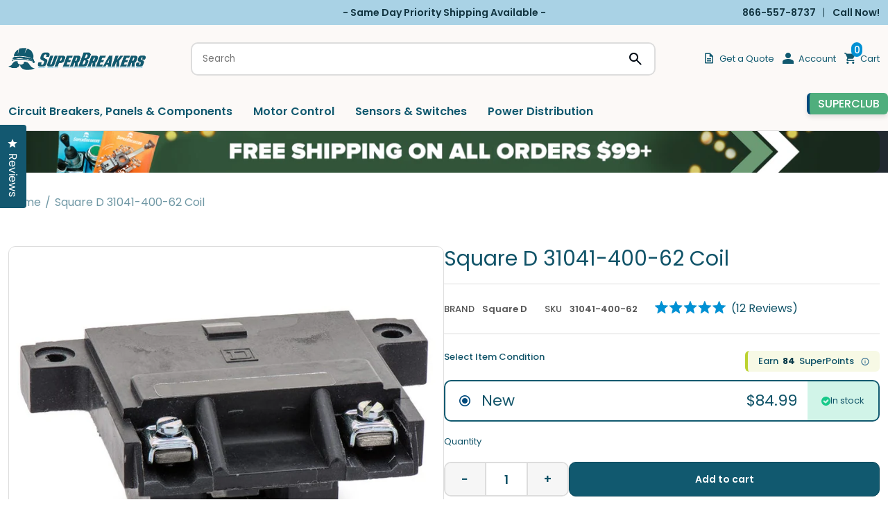

--- FILE ---
content_type: text/html; charset=utf-8
request_url: https://superbreakers.com/products/square-d-31041-400-62-magnetic-coil
body_size: 100088
content:















<!doctype html>
<html lang="en" class="no-js">
  <head>
    <title>Square D 31041-400-62 Coil
 &ndash; SuperBreakers</title>
    <meta name="description" content="Buy Square D 31041-400-62 Coil only at SuperBreakers.com at the best price with Free Shipping. Click Here to Order Now!.">
    <meta charset="utf-8">
    <meta http-equiv="cleartype" content="on">
    <meta name="theme-color" content="">
    <meta
      name="viewport"
      content="width=device-width, initial-scale=1, minimum-scale=1, maximum-scale=2, user-scalable=1, viewport-fit=cover"
    >
    <meta name="HandheldFriendly" content="True">
    <meta name="MobileOptimized" content="360">

    <link rel="canonical" href="https://superbreakers.com/products/square-d-31041-400-62-magnetic-coil">
    <link rel="icon" type="image/png" href="//superbreakers.com/cdn/shop/files/sb_fav_electricgreen_velvetblue-jj_3dcdb92c-696e-475c-983b-c79081bf94aa.png?crop=center&height=32&v=1755288072&width=32
">
    <link rel="preconnect dns-prefetch" href="https://cdn.shopify.com"><link rel="preconnect" href="https://fonts.gstatic.com" crossorigin>
      <link rel="preconnect" href="https://fonts.googleapis.com">

      <link
        rel="preload"
        as="style"
        href="https://fonts.googleapis.com/css2?family=Barlow:ital,wght@0,100;0,200;0,300;0,400;0,500;0,600;0,700;0,800;0,900;1,100;1,200;1,300;1,400;1,500;1,600;1,700;1,800;1,900&display=swap"
      >
      <link
        href="https://fonts.googleapis.com/css2?family=Barlow:ital,wght@0,100;0,200;0,300;0,400;0,500;0,600;0,700;0,800;0,900;1,100;1,200;1,300;1,400;1,500;1,600;1,700;1,800;1,900&display=swap"
        rel="stylesheet"
        media="print"
        onload="this.media='all'"
      >
      <link
        href="https://fonts.googleapis.com/css2?family=Poppins:wght@100;200;300;400;500;600;700;800;900&display=swap"
        rel="stylesheet"
      >

<meta property="og:site_name" content="SuperBreakers">
<meta property="og:url" content="https://superbreakers.com/products/square-d-31041-400-62-magnetic-coil">
<meta property="og:title" content="Square D 31041-400-62 Coil">
<meta property="og:type" content="product">
<meta property="og:description" content="Buy Square D 31041-400-62 Coil only at SuperBreakers.com at the best price with Free Shipping. Click Here to Order Now!."><meta property="og:image" content="http://superbreakers.com/cdn/shop/products/31041-400-62_5a34c269-ff6d-4161-92f4-8debbd25b65d.jpg?v=1686654111">
  <meta property="og:image:secure_url" content="https://superbreakers.com/cdn/shop/products/31041-400-62_5a34c269-ff6d-4161-92f4-8debbd25b65d.jpg?v=1686654111">
  <meta property="og:image:width" content="800">
  <meta property="og:image:height" content="619"><meta property="og:price:amount" content="84.99">
  <meta property="og:price:currency" content="USD"><meta name="twitter:card" content="summary_large_image">
<meta name="twitter:title" content="Square D 31041-400-62 Coil">
<meta name="twitter:description" content="Buy Square D 31041-400-62 Coil only at SuperBreakers.com at the best price with Free Shipping. Click Here to Order Now!.">

<link href="//superbreakers.com/cdn/shop/t/80/assets/base.css?v=86596421100169942411761151316" rel="stylesheet" type="text/css" media="all" />
<link href="//superbreakers.com/cdn/shop/t/80/assets/header.css?v=82635971489721601621761151316" rel="stylesheet" type="text/css" media="all" />
<link href="//superbreakers.com/cdn/shop/t/80/assets/component-popup.css?v=41003772925969035801761151316" rel="stylesheet" type="text/css" media="all" />
<link href="//superbreakers.com/cdn/shop/t/80/assets/page-product.css?v=180137567000054183001761151316" rel="stylesheet" type="text/css" media="all" />
<script type="text/javascript">
    WebFontConfig = {
    	google: {
    		api: 'https://fonts.googleapis.com/css2',
    		families: ["Poppins:wght@100;200;300;400;500;600;700;800;900&display=swap"]
    	}
    };
    /* Web Font Loader v1.6.28 - (c) Adobe Systems, Google. License: Apache 2.0 */
    (function(){function aa(a,b,c){return a.call.apply(a.bind,arguments)}function ba(a,b,c){if(!a)throw Error();if(2<arguments.length){var d=Array.prototype.slice.call(arguments,2);return function(){var c=Array.prototype.slice.call(arguments);Array.prototype.unshift.apply(c,d);return a.apply(b,c)}}return function(){return a.apply(b,arguments)}}function p(a,b,c){p=Function.prototype.bind&&-1!=Function.prototype.bind.toString().indexOf("native code")?aa:ba;return p.apply(null,arguments)}var q=Date.now||function(){return+new Date};function ca(a,b){this.a=a;this.o=b||a;this.c=this.o.document}var da=!!window.FontFace;function t(a,b,c,d){b=a.c.createElement(b);if(c)for(var e in c)c.hasOwnProperty(e)&&("style"==e?b.style.cssText=c[e]:b.setAttribute(e,c[e]));d&&b.appendChild(a.c.createTextNode(d));return b}function u(a,b,c){a=a.c.getElementsByTagName(b)[0];a||(a=document.documentElement);a.insertBefore(c,a.lastChild)}function v(a){a.parentNode&&a.parentNode.removeChild(a)}function w(a,b,c){b=b||[];c=c||[];for(var d=a.className.split(/\s+/),e=0;e<b.length;e+=1){for(var f=!1,g=0;g<d.length;g+=1)if(b[e]===d[g]){f=!0;break}f||d.push(b[e])}b=[];for(e=0;e<d.length;e+=1){f=!1;for(g=0;g<c.length;g+=1)if(d[e]===c[g]){f=!0;break}f||b.push(d[e])}a.className=b.join(" ").replace(/\s+/g," ").replace(/^\s+|\s+$/,"")}function y(a,b){for(var c=a.className.split(/\s+/),d=0,e=c.length;d<e;d++)if(c[d]==b)return!0;return!1}function ea(a){return a.o.location.hostname||a.a.location.hostname}function z(a,b,c){function d(){m&&e&&f&&(m(g),m=null)}b=t(a,"link",{rel:"stylesheet",href:b,media:"all"});var e=!1,f=!0,g=null,m=c||null;da?(b.onload=function(){e=!0;d()},b.onerror=function(){e=!0;g=Error("Stylesheet failed to load");d()}):setTimeout(function(){e=!0;d()},0);u(a,"head",b)}function A(a,b,c,d){var e=a.c.getElementsByTagName("head")[0];if(e){var f=t(a,"script",{src:b}),g=!1;f.onload=f.onreadystatechange=function(){g||this.readyState&&"loaded"!=this.readyState&&"complete"!=this.readyState||(g=!0,c&&c(null),f.onload=f.onreadystatechange=null,"HEAD"==f.parentNode.tagName&&e.removeChild(f))};e.appendChild(f);setTimeout(function(){g||(g=!0,c&&c(Error("Script load timeout")))},d||5E3);return f}return null};function B(){this.a=0;this.c=null}function C(a){a.a++;return function(){a.a--;D(a)}}function E(a,b){a.c=b;D(a)}function D(a){0==a.a&&a.c&&(a.c(),a.c=null)};function F(a){this.a=a||"-"}F.prototype.c=function(a){for(var b=[],c=0;c<arguments.length;c++)b.push(arguments[c].replace(/[\W_]+/g,"").toLowerCase());return b.join(this.a)};function G(a,b){this.c=a;this.f=4;this.a="n";var c=(b||"n4").match(/^([nio])([1-9])$/i);c&&(this.a=c[1],this.f=parseInt(c[2],10))}function fa(a){return H(a)+" "+(a.f+"00")+" 300px "+I(a.c)}function I(a){var b=[];a=a.split(/,\s*/);for(var c=0;c<a.length;c++){var d=a[c].replace(/['"]/g,"");-1!=d.indexOf(" ")||/^\d/.test(d)?b.push("'"+d+"'"):b.push(d)}return b.join(",")}function J(a){return a.a+a.f}function H(a){var b="normal";"o"===a.a?b="oblique":"i"===a.a&&(b="italic");return b}function ga(a){var b=4,c="n",d=null;a&&((d=a.match(/(normal|oblique|italic)/i))&&d[1]&&(c=d[1].substr(0,1).toLowerCase()),(d=a.match(/([1-9]00|normal|bold)/i))&&d[1]&&(/bold/i.test(d[1])?b=7:/[1-9]00/.test(d[1])&&(b=parseInt(d[1].substr(0,1),10))));return c+b};function ha(a,b){this.c=a;this.f=a.o.document.documentElement;this.h=b;this.a=new F("-");this.j=!1!==b.events;this.g=!1!==b.classes}function ia(a){a.g&&w(a.f,[a.a.c("wf","loading")]);K(a,"loading")}function L(a){if(a.g){var b=y(a.f,a.a.c("wf","active")),c=[],d=[a.a.c("wf","loading")];b||c.push(a.a.c("wf","inactive"));w(a.f,c,d)}K(a,"inactive")}function K(a,b,c){if(a.j&&a.h[b])if(c)a.h[b](c.c,J(c));else a.h[b]()};function ja(){this.c={}}function ka(a,b,c){var d=[],e;for(e in b)if(b.hasOwnProperty(e)){var f=a.c[e];f&&d.push(f(b[e],c))}return d};function M(a,b){this.c=a;this.f=b;this.a=t(this.c,"span",{"aria-hidden":"true"},this.f)}function N(a){u(a.c,"body",a.a)}function O(a){return"display:block;position:absolute;top:-9999px;left:-9999px;font-size:300px;width:auto;height:auto;line-height:normal;margin:0;padding:0;font-variant:normal;white-space:nowrap;font-family:"+I(a.c)+";"+("font-style:"+H(a)+";font-weight:"+(a.f+"00")+";")};function P(a,b,c,d,e,f){this.g=a;this.j=b;this.a=d;this.c=c;this.f=e||3E3;this.h=f||void 0}P.prototype.start=function(){var a=this.c.o.document,b=this,c=q(),d=new Promise(function(d,e){function f(){q()-c>=b.f?e():a.fonts.load(fa(b.a),b.h).then(function(a){1<=a.length?d():setTimeout(f,25)},function(){e()})}f()}),e=null,f=new Promise(function(a,d){e=setTimeout(d,b.f)});Promise.race([f,d]).then(function(){e&&(clearTimeout(e),e=null);b.g(b.a)},function(){b.j(b.a)})};function Q(a,b,c,d,e,f,g){this.v=a;this.B=b;this.c=c;this.a=d;this.s=g||"BESbswy";this.f={};this.w=e||3E3;this.u=f||null;this.m=this.j=this.h=this.g=null;this.g=new M(this.c,this.s);this.h=new M(this.c,this.s);this.j=new M(this.c,this.s);this.m=new M(this.c,this.s);a=new G(this.a.c+",serif",J(this.a));a=O(a);this.g.a.style.cssText=a;a=new G(this.a.c+",sans-serif",J(this.a));a=O(a);this.h.a.style.cssText=a;a=new G("serif",J(this.a));a=O(a);this.j.a.style.cssText=a;a=new G("sans-serif",J(this.a));a=O(a);this.m.a.style.cssText=a;N(this.g);N(this.h);N(this.j);N(this.m)}var R={D:"serif",C:"sans-serif"},S=null;function T(){if(null===S){var a=/AppleWebKit\/([0-9]+)(?:\.([0-9]+))/.exec(window.navigator.userAgent);S=!!a&&(536>parseInt(a[1],10)||536===parseInt(a[1],10)&&11>=parseInt(a[2],10))}return S}Q.prototype.start=function(){this.f.serif=this.j.a.offsetWidth;this.f["sans-serif"]=this.m.a.offsetWidth;this.A=q();U(this)};function la(a,b,c){for(var d in R)if(R.hasOwnProperty(d)&&b===a.f[R[d]]&&c===a.f[R[d]])return!0;return!1}function U(a){var b=a.g.a.offsetWidth,c=a.h.a.offsetWidth,d;(d=b===a.f.serif&&c===a.f["sans-serif"])||(d=T()&&la(a,b,c));d?q()-a.A>=a.w?T()&&la(a,b,c)&&(null===a.u||a.u.hasOwnProperty(a.a.c))?V(a,a.v):V(a,a.B):ma(a):V(a,a.v)}function ma(a){setTimeout(p(function(){U(this)},a),50)}function V(a,b){setTimeout(p(function(){v(this.g.a);v(this.h.a);v(this.j.a);v(this.m.a);b(this.a)},a),0)};function W(a,b,c){this.c=a;this.a=b;this.f=0;this.m=this.j=!1;this.s=c}var X=null;W.prototype.g=function(a){var b=this.a;b.g&&w(b.f,[b.a.c("wf",a.c,J(a).toString(),"active")],[b.a.c("wf",a.c,J(a).toString(),"loading"),b.a.c("wf",a.c,J(a).toString(),"inactive")]);K(b,"fontactive",a);this.m=!0;na(this)};W.prototype.h=function(a){var b=this.a;if(b.g){var c=y(b.f,b.a.c("wf",a.c,J(a).toString(),"active")),d=[],e=[b.a.c("wf",a.c,J(a).toString(),"loading")];c||d.push(b.a.c("wf",a.c,J(a).toString(),"inactive"));w(b.f,d,e)}K(b,"fontinactive",a);na(this)};function na(a){0==--a.f&&a.j&&(a.m?(a=a.a,a.g&&w(a.f,[a.a.c("wf","active")],[a.a.c("wf","loading"),a.a.c("wf","inactive")]),K(a,"active")):L(a.a))};function oa(a){this.j=a;this.a=new ja;this.h=0;this.f=this.g=!0}oa.prototype.load=function(a){this.c=new ca(this.j,a.context||this.j);this.g=!1!==a.events;this.f=!1!==a.classes;pa(this,new ha(this.c,a),a)};function qa(a,b,c,d,e){var f=0==--a.h;(a.f||a.g)&&setTimeout(function(){var a=e||null,m=d||null||{};if(0===c.length&&f)L(b.a);else{b.f+=c.length;f&&(b.j=f);var h,l=[];for(h=0;h<c.length;h++){var k=c[h],n=m[k.c],r=b.a,x=k;r.g&&w(r.f,[r.a.c("wf",x.c,J(x).toString(),"loading")]);K(r,"fontloading",x);r=null;if(null===X)if(window.FontFace){var x=/Gecko.*Firefox\/(\d+)/.exec(window.navigator.userAgent),xa=/OS X.*Version\/10\..*Safari/.exec(window.navigator.userAgent)&&/Apple/.exec(window.navigator.vendor);X=x?42<parseInt(x[1],10):xa?!1:!0}else X=!1;X?r=new P(p(b.g,b),p(b.h,b),b.c,k,b.s,n):r=new Q(p(b.g,b),p(b.h,b),b.c,k,b.s,a,n);l.push(r)}for(h=0;h<l.length;h++)l[h].start()}},0)}function pa(a,b,c){var d=[],e=c.timeout;ia(b);var d=ka(a.a,c,a.c),f=new W(a.c,b,e);a.h=d.length;b=0;for(c=d.length;b<c;b++)d[b].load(function(b,d,c){qa(a,f,b,d,c)})};function ra(a,b){this.c=a;this.a=b}ra.prototype.load=function(a){function b(){if(f["__mti_fntLst"+d]){var c=f["__mti_fntLst"+d](),e=[],h;if(c)for(var l=0;l<c.length;l++){var k=c[l].fontfamily;void 0!=c[l].fontStyle&&void 0!=c[l].fontWeight?(h=c[l].fontStyle+c[l].fontWeight,e.push(new G(k,h))):e.push(new G(k))}a(e)}else setTimeout(function(){b()},50)}var c=this,d=c.a.projectId,e=c.a.version;if(d){var f=c.c.o;A(this.c,(c.a.api||"https://fast.fonts.net/jsapi")+"/"+d+".js"+(e?"?v="+e:""),function(e){e?a([]):(f["__MonotypeConfiguration__"+d]=function(){return c.a},b())}).id="__MonotypeAPIScript__"+d}else a([])};function sa(a,b){this.c=a;this.a=b}sa.prototype.load=function(a){var b,c,d=this.a.urls||[],e=this.a.families||[],f=this.a.testStrings||{},g=new B;b=0;for(c=d.length;b<c;b++)z(this.c,d[b],C(g));var m=[];b=0;for(c=e.length;b<c;b++)if(d=e[b].split(":"),d[1])for(var h=d[1].split(","),l=0;l<h.length;l+=1)m.push(new G(d[0],h[l]));else m.push(new G(d[0]));E(g,function(){a(m,f)})};function ta(a,b){a?this.c=a:this.c=ua;this.a=[];this.f=[];this.g=b||""}var ua="https://fonts.googleapis.com/css";function va(a,b){for(var c=b.length,d=0;d<c;d++){var e=b[d].split(":");3==e.length&&a.f.push(e.pop());var f="";2==e.length&&""!=e[1]&&(f=":");a.a.push(e.join(f))}}function wa(a){if(0==a.a.length)throw Error("No fonts to load!");if(-1!=a.c.indexOf("kit="))return a.c;for(var b=a.a.length,c=[],d=0;d<b;d++)c.push(a.a[d].replace(/ /g,"+"));b=a.c+"?family="+c.join("%7C");0<a.f.length&&(b+="&subset="+a.f.join(","));0<a.g.length&&(b+="&text="+encodeURIComponent(a.g));return b};function ya(a){this.f=a;this.a=[];this.c={}}var za={latin:"BESbswy","latin-ext":"\u00e7\u00f6\u00fc\u011f\u015f",cyrillic:"\u0439\u044f\u0416",greek:"\u03b1\u03b2\u03a3",khmer:"\u1780\u1781\u1782",Hanuman:"\u1780\u1781\u1782"},Aa={thin:"1",extralight:"2","extra-light":"2",ultralight:"2","ultra-light":"2",light:"3",regular:"4",book:"4",medium:"5","semi-bold":"6",semibold:"6","demi-bold":"6",demibold:"6",bold:"7","extra-bold":"8",extrabold:"8","ultra-bold":"8",ultrabold:"8",black:"9",heavy:"9",l:"3",r:"4",b:"7"},Ba={i:"i",italic:"i",n:"n",normal:"n"},Ca=/^(thin|(?:(?:extra|ultra)-?)?light|regular|book|medium|(?:(?:semi|demi|extra|ultra)-?)?bold|black|heavy|l|r|b|[1-9]00)?(n|i|normal|italic)?$/;function Da(a){for(var b=a.f.length,c=0;c<b;c++){var d=a.f[c].split(":"),e=d[0].replace(/\+/g," "),f=["n4"];if(2<=d.length){var g;var m=d[1];g=[];if(m)for(var m=m.split(","),h=m.length,l=0;l<h;l++){var k;k=m[l];if(k.match(/^[\w-]+$/)){var n=Ca.exec(k.toLowerCase());if(null==n)k="";else{k=n[2];k=null==k||""==k?"n":Ba[k];n=n[1];if(null==n||""==n)n="4";else var r=Aa[n],n=r?r:isNaN(n)?"4":n.substr(0,1);k=[k,n].join("")}}else k="";k&&g.push(k)}0<g.length&&(f=g);3==d.length&&(d=d[2],g=[],d=d?d.split(","):g,0<d.length&&(d=za[d[0]])&&(a.c[e]=d))}a.c[e]||(d=za[e])&&(a.c[e]=d);for(d=0;d<f.length;d+=1)a.a.push(new G(e,f[d]))}};function Ea(a,b){this.c=a;this.a=b}var Fa={Arimo:!0,Cousine:!0,Tinos:!0};Ea.prototype.load=function(a){var b=new B,c=this.c,d=new ta(this.a.api,this.a.text),e=this.a.families;va(d,e);var f=new ya(e);Da(f);z(c,wa(d),C(b));E(b,function(){a(f.a,f.c,Fa)})};function Ga(a,b){this.c=a;this.a=b}Ga.prototype.load=function(a){var b=this.a.id,c=this.c.o;b?A(this.c,(this.a.api||"https://use.typekit.net")+"/"+b+".js",function(b){if(b)a([]);else if(c.Typekit&&c.Typekit.config&&c.Typekit.config.fn){b=c.Typekit.config.fn;for(var e=[],f=0;f<b.length;f+=2)for(var g=b[f],m=b[f+1],h=0;h<m.length;h++)e.push(new G(g,m[h]));try{c.Typekit.load({events:!1,classes:!1,async:!0})}catch(l){}a(e)}},2E3):a([])};function Ha(a,b){this.c=a;this.f=b;this.a=[]}Ha.prototype.load=function(a){var b=this.f.id,c=this.c.o,d=this;b?(c.__webfontfontdeckmodule__||(c.__webfontfontdeckmodule__={}),c.__webfontfontdeckmodule__[b]=function(b,c){for(var g=0,m=c.fonts.length;g<m;++g){var h=c.fonts[g];d.a.push(new G(h.name,ga("font-weight:"+h.weight+";font-style:"+h.style)))}a(d.a)},A(this.c,(this.f.api||"https://f.fontdeck.com/s/css/js/")+ea(this.c)+"/"+b+".js",function(b){b&&a([])})):a([])};var Y=new oa(window);Y.a.c.custom=function(a,b){return new sa(b,a)};Y.a.c.fontdeck=function(a,b){return new Ha(b,a)};Y.a.c.monotype=function(a,b){return new ra(b,a)};Y.a.c.typekit=function(a,b){return new Ga(b,a)};Y.a.c.google=function(a,b){return new Ea(b,a)};var Z={load:p(Y.load,Y)};"function"===typeof define&&define.amd?define(function(){return Z}):"undefined"!==typeof module&&module.exports?module.exports=Z:(window.WebFont=Z,window.WebFontConfig&&Y.load(window.WebFontConfig));}());
  </script><style>:root{--primary-color: #11566b;--button-label-color: #FFFFFF;--miscellaneous-color: #dddddd;--background-color: #ffffff;--text-color: #105368;--subtext-color: #808080;--success-color: #51C66C;--error-color: #EE0000;--input-text-color: #105368;--input-background-color: #f6f6f6;--border-radius: 10px;
        --label-border-radius: 5px;
        --caret: url(//superbreakers.com/cdn/shop/t/80/assets/caret.svg?v=153477526050980428201761151316);--body-font: 'Poppins', 'Helvetica Neue', Helvetica, Arial, sans-serif ;
		--special-font: SignPainter;--container: 1680px;--body-fs: 13px;}.event-none{ pointer-events: none; }
        .text-center {text-align: center}
        .text-left {text-align: start}
        .text-right {text-align: end}
        .flex-w-1{ flex: 1; }
        .flex-w-100{ flex: 0 0 100%; }.flex-w-1\/2{ flex: 0 0 50.0%; }.flex-w-1\/3{ flex: 0 0 33.333%; }.flex-w-1\/4{ flex: 0 0 25.0%; }.flex-w-1\/5{ flex: 0 0 20.0%; }.flex-w-1\/6{ flex: 0 0 16.667%; }.flex-w-2\/3{ flex: 0 0 66.667%; }.flex-w-2\/4{ flex: 0 0 50.0%; }.flex-w-2\/5{ flex: 0 0 40.0%; }.flex-w-2\/6{ flex: 0 0 33.333%; }.flex-w-3\/4{ flex: 0 0 75.0%; }.flex-w-3\/5{ flex: 0 0 60.0%; }.flex-w-3\/6{ flex: 0 0 50.0%; }.flex-w-4\/5{ flex: 0 0 80.0%; }.flex-w-4\/6{ flex: 0 0 66.667%; }@media (min-width:750px){.md-event-none{ pointer-events: none; }
        .text-md-center {text-align: center}
        .text-md-left {text-align: start}
        .text-md-right {text-align: end}
        .flex-w-md-1{ flex: 1; }
        .flex-w-md-100{ flex: 0 0 100%; }.flex-w-md-1\/2{ flex: 0 0 50.0%; }.flex-w-md-1\/3{ flex: 0 0 33.333%; }.flex-w-md-1\/4{ flex: 0 0 25.0%; }.flex-w-md-1\/5{ flex: 0 0 20.0%; }.flex-w-md-1\/6{ flex: 0 0 16.667%; }.flex-w-md-2\/3{ flex: 0 0 66.667%; }.flex-w-md-2\/4{ flex: 0 0 50.0%; }.flex-w-md-2\/5{ flex: 0 0 40.0%; }.flex-w-md-2\/6{ flex: 0 0 33.333%; }.flex-w-md-3\/4{ flex: 0 0 75.0%; }.flex-w-md-3\/5{ flex: 0 0 60.0%; }.flex-w-md-3\/6{ flex: 0 0 50.0%; }.flex-w-md-4\/5{ flex: 0 0 80.0%; }.flex-w-md-4\/6{ flex: 0 0 66.667%; }}@media (min-width:1000px){.lg-event-none{ pointer-events: none; }
        .text-lg-center {text-align: center}
        .text-lg-left {text-align: start}
        .text-lg-right {text-align: end}
        .flex-w-lg-1{ flex: 1; }
        .flex-w-lg-100{ flex: 0 0 100%; }.flex-w-lg-1\/2{ flex: 0 0 50.0%; }.flex-w-lg-1\/3{ flex: 0 0 33.333%; }.flex-w-lg-1\/4{ flex: 0 0 25.0%; }.flex-w-lg-1\/5{ flex: 0 0 20.0%; }.flex-w-lg-1\/6{ flex: 0 0 16.667%; }.flex-w-lg-2\/3{ flex: 0 0 66.667%; }.flex-w-lg-2\/4{ flex: 0 0 50.0%; }.flex-w-lg-2\/5{ flex: 0 0 40.0%; }.flex-w-lg-2\/6{ flex: 0 0 33.333%; }.flex-w-lg-3\/4{ flex: 0 0 75.0%; }.flex-w-lg-3\/5{ flex: 0 0 60.0%; }.flex-w-lg-3\/6{ flex: 0 0 50.0%; }.flex-w-lg-4\/5{ flex: 0 0 80.0%; }.flex-w-lg-4\/6{ flex: 0 0 66.667%; }}@media (min-width:1300px){.xl-event-none{ pointer-events: none; }
        .text-xl-center {text-align: center}
        .text-xl-left {text-align: start}
        .text-xl-right {text-align: end}
        .flex-w-xl-1{ flex: 1; }
        .flex-w-xl-100{ flex: 0 0 100%; }.flex-w-xl-1\/2{ flex: 0 0 50.0%; }.flex-w-xl-1\/3{ flex: 0 0 33.333%; }.flex-w-xl-1\/4{ flex: 0 0 25.0%; }.flex-w-xl-1\/5{ flex: 0 0 20.0%; }.flex-w-xl-1\/6{ flex: 0 0 16.667%; }.flex-w-xl-2\/3{ flex: 0 0 66.667%; }.flex-w-xl-2\/4{ flex: 0 0 50.0%; }.flex-w-xl-2\/5{ flex: 0 0 40.0%; }.flex-w-xl-2\/6{ flex: 0 0 33.333%; }.flex-w-xl-3\/4{ flex: 0 0 75.0%; }.flex-w-xl-3\/5{ flex: 0 0 60.0%; }.flex-w-xl-3\/6{ flex: 0 0 50.0%; }.flex-w-xl-4\/5{ flex: 0 0 80.0%; }.flex-w-xl-4\/6{ flex: 0 0 66.667%; }}</style><!-- Preload --><link href="//superbreakers.com/cdn/shop/t/80/assets/section-breadcrumb.css?v=20403144880687568971761151316" rel="stylesheet" type="text/css" media="all" />
<link href="//superbreakers.com/cdn/shop/t/80/assets/component-slider.css?v=38897139322812344281761151316" rel="stylesheet" type="text/css" media="all" />
<link href="//superbreakers.com/cdn/shop/t/80/assets/section-faqs.css?v=7224913811972119041761151316" rel="stylesheet" type="text/css" media="all" />
<link href="//superbreakers.com/cdn/shop/t/80/assets/component-slider.css?v=38897139322812344281761151316" rel="stylesheet" type="text/css" media="all" />
<style data-shopify>.currency-flag {display: inline-block; background-size: cover; background-position: center center; background-repeat: no-repeat; width: 24px;height: 16px;}	.currency-flag-us{ background-image: url('https://cdn.shopify.com/shopifycloud/web/assets/v1/844b1647d2e684258bd30767635ede98fb2d6aeed603fb39c7c18ac8576526ac.svg');}.templateCustomers .shopify-section-footer-contact {display: none;}.btn-1{--color:#ffffff;--background-color:#11596f;--border-color:#11596f;--border-radius:10px;--hover-color:#ffffff;--hover-background-color:#0e4a5d;--hover-border-color:#0e4a5d;}.btn-2{--color:#ffffff;--background-color:#0091d4;--border-color:#0091d4;--border-radius:10px;--hover-color:#ffffff;--hover-background-color:#0074aa;--hover-border-color:#0074aa;}.btn-3{--color:#ffffff;--background-color:#11596f;--border-color:#0e4a5d;--border-radius:10px;--hover-color:#ffffff;--hover-background-color:#0e4a5d;--hover-border-color:#0e4a5d;}.btn-4{--color:#ffffff;--background-color:#6a4c93;--border-color:#6a4c93;--border-radius:10px;--hover-color:#ffffff;--hover-background-color:#5a407c;--hover-border-color:#5a407c;}.btn-5{--color:#11596f;--background-color:#ffffff;--border-color:#11596f;--border-radius:10px;--hover-color:#ffffff;--hover-background-color:#11596f;--hover-border-color:#11596f;}</style><!-- end Preload --><script
    src="https://scaleflex.cloudimg.io/v7/plugins/js-cloudimage-360-view/latest/js-cloudimage-360-view.min.js?func=proxy"
    async
  ></script><script
  type="application/javascript"
  data-theme-script
>
  document.documentElement.className = document.documentElement.className.replace('no-js', 'js');

  window.theme = Object.assign( window.theme || {}, {
    fetch: window.fetch,
    editor:false,
    routes: {
      pageType: "product",
      searchUrl: "\/search",
      collectionAllUrl: "\/collections\/all",
      cartUrl: "\/cart"
    },
    settings: {
      themeLayout: "ltr",
      currency: "USD",
      currencyFormat: "money_format",
      moneyFormat: "${{amount}}",
      klaviyoAPI: "WspHEa"
    },
    strings: {
      unavailable: "Unavailable"
    },
    sections: {
      cart: "main-cart-page",
      cartDrawer: "cart-section"
    },product: {"id":8345090818361,"title":"Square D 31041-400-62 Coil","handle":"square-d-31041-400-62-magnetic-coil","description":"\u003ch2\u003eSquare D 31041-400-62 Coil\u003c\/h2\u003e\n\u003cp\u003eThe Square D 31041-400-62 is a magnetic coil with a coil volts of 550\/600VAC at 50\/60Hz. The 31041-400-60 is used for nema size 00, 0, and 1, 1P and 30A type 8502, 8536, 8538, 8539, 8702, 8736, 8903, contactors, motor starters and motor controls.\u003c\/p\u003e\n","published_at":"2023-06-06T21:43:21-04:00","created_at":"2023-06-06T21:43:21-04:00","vendor":"Square D","type":"Coil","tags":["Brands","Coils Starters \u0026 Contactors","Magento Import","Motor Control6","Starters \u0026 Contactors"],"price":8499,"price_min":8499,"price_max":8499,"available":true,"price_varies":false,"compare_at_price":null,"compare_at_price_min":0,"compare_at_price_max":0,"compare_at_price_varies":false,"variants":[{"id":45353079505209,"title":"New","option1":"New","option2":null,"option3":null,"sku":"31041-400-62","requires_shipping":true,"taxable":true,"featured_image":null,"available":true,"name":"Square D 31041-400-62 Coil - New","public_title":"New","options":["New"],"price":8499,"weight":454,"compare_at_price":null,"inventory_management":"shopify","barcode":"","requires_selling_plan":false,"selling_plan_allocations":[],"quantity_rule":{"min":1,"max":null,"increment":1}}],"images":["\/\/superbreakers.com\/cdn\/shop\/products\/31041-400-62_5a34c269-ff6d-4161-92f4-8debbd25b65d.jpg?v=1686654111"],"featured_image":"\/\/superbreakers.com\/cdn\/shop\/products\/31041-400-62_5a34c269-ff6d-4161-92f4-8debbd25b65d.jpg?v=1686654111","options":["Item Condition"],"media":[{"alt":"Square D 31041-400-62 Magnetic Coil","id":34202273710393,"position":1,"preview_image":{"aspect_ratio":1.292,"height":619,"width":800,"src":"\/\/superbreakers.com\/cdn\/shop\/products\/31041-400-62_5a34c269-ff6d-4161-92f4-8debbd25b65d.jpg?v=1686654111"},"aspect_ratio":1.292,"height":619,"media_type":"image","src":"\/\/superbreakers.com\/cdn\/shop\/products\/31041-400-62_5a34c269-ff6d-4161-92f4-8debbd25b65d.jpg?v=1686654111","width":800}],"requires_selling_plan":false,"selling_plan_groups":[],"content":"\u003ch2\u003eSquare D 31041-400-62 Coil\u003c\/h2\u003e\n\u003cp\u003eThe Square D 31041-400-62 is a magnetic coil with a coil volts of 550\/600VAC at 50\/60Hz. The 31041-400-60 is used for nema size 00, 0, and 1, 1P and 30A type 8502, 8536, 8538, 8539, 8702, 8736, 8903, contactors, motor starters and motor controls.\u003c\/p\u003e\n"}
});

  let jsResources = ["\/\/superbreakers.com\/cdn\/shop\/t\/80\/assets\/theme.js?v=131357695945572760471761151316","\/\/superbreakers.com\/cdn\/shop\/t\/80\/assets\/predictive-search.js?v=54807614352247901091761151316","\/\/superbreakers.com\/cdn\/shop\/t\/80\/assets\/page-product.js?v=158503065345790584951761151316","\/\/superbreakers.com\/cdn\/shop\/t\/80\/assets\/slider-component.js?v=151033169104214172341761151316","\/\/superbreakers.com\/cdn\/shop\/t\/80\/assets\/mega-tab-component.js?v=157195214278192375531761151316","\/\/superbreakers.com\/cdn\/shop\/t\/80\/assets\/product-description.js?v=6251156653081491451761151316","\/\/superbreakers.com\/cdn\/shop\/t\/80\/assets\/product-recommendation-component.js?v=115285522818635768871761151316"];

  jsPreload();

  document.addEventListener('DOMContentLoaded', jsLoad, {once: true});

  function jsPreload(){
    jsResources.forEach( resource =>{
      let link = document.createElement('link');
      link.href = resource;
      link.rel = 'preload';
      link.as = 'script';
      document.head.append(link);
    })
  }

  async function jsLoad() {
    for (const resource of jsResources) {
      await new Promise((resolve) => {
        let script = document.createElement("script");
        script.src = resource;
        script.defer = 'defer';
        script.onload = () => resolve();
        script.onerror = () => {
          console.warn(`Failed to load script: ${resource}`);
          resolve(); // Continue loading other scripts even if this one fails
        };
        document.body.appendChild(script);
      });
    }
  }
</script>

  <script>window.performance && window.performance.mark && window.performance.mark('shopify.content_for_header.start');</script><meta name="google-site-verification" content="u2uiZ7ze6ZxLEYszr_qNGQ1XgEFJ_auoOSJ4mvDL37M">
<meta name="facebook-domain-verification" content="5f3a29xsygmgm6eu6pv7n3jd1vqxlh">
<meta id="shopify-digital-wallet" name="shopify-digital-wallet" content="/73369780537/digital_wallets/dialog">
<meta name="shopify-checkout-api-token" content="b3545969ae1f434ff261e76bcab162d9">
<meta id="in-context-paypal-metadata" data-shop-id="73369780537" data-venmo-supported="false" data-environment="production" data-locale="en_US" data-paypal-v4="true" data-currency="USD">
<link rel="alternate" type="application/json+oembed" href="https://superbreakers.com/products/square-d-31041-400-62-magnetic-coil.oembed">
<script async="async" src="/checkouts/internal/preloads.js?locale=en-US"></script>
<link rel="preconnect" href="https://shop.app" crossorigin="anonymous">
<script async="async" src="https://shop.app/checkouts/internal/preloads.js?locale=en-US&shop_id=73369780537" crossorigin="anonymous"></script>
<script id="apple-pay-shop-capabilities" type="application/json">{"shopId":73369780537,"countryCode":"US","currencyCode":"USD","merchantCapabilities":["supports3DS"],"merchantId":"gid:\/\/shopify\/Shop\/73369780537","merchantName":"SuperBreakers","requiredBillingContactFields":["postalAddress","email","phone"],"requiredShippingContactFields":["postalAddress","email","phone"],"shippingType":"shipping","supportedNetworks":["visa","masterCard","amex","discover","elo","jcb"],"total":{"type":"pending","label":"SuperBreakers","amount":"1.00"},"shopifyPaymentsEnabled":true,"supportsSubscriptions":true}</script>
<script id="shopify-features" type="application/json">{"accessToken":"b3545969ae1f434ff261e76bcab162d9","betas":["rich-media-storefront-analytics"],"domain":"superbreakers.com","predictiveSearch":true,"shopId":73369780537,"locale":"en"}</script>
<script>var Shopify = Shopify || {};
Shopify.shop = "superbreakers-7124.myshopify.com";
Shopify.locale = "en";
Shopify.currency = {"active":"USD","rate":"1.0"};
Shopify.country = "US";
Shopify.theme = {"name":"superbreakers\/production","id":181960114489,"schema_name":"Theme","schema_version":"1.0","theme_store_id":null,"role":"main"};
Shopify.theme.handle = "null";
Shopify.theme.style = {"id":null,"handle":null};
Shopify.cdnHost = "superbreakers.com/cdn";
Shopify.routes = Shopify.routes || {};
Shopify.routes.root = "/";</script>
<script type="module">!function(o){(o.Shopify=o.Shopify||{}).modules=!0}(window);</script>
<script>!function(o){function n(){var o=[];function n(){o.push(Array.prototype.slice.apply(arguments))}return n.q=o,n}var t=o.Shopify=o.Shopify||{};t.loadFeatures=n(),t.autoloadFeatures=n()}(window);</script>
<script>
  window.ShopifyPay = window.ShopifyPay || {};
  window.ShopifyPay.apiHost = "shop.app\/pay";
  window.ShopifyPay.redirectState = null;
</script>
<script id="shop-js-analytics" type="application/json">{"pageType":"product"}</script>
<script defer="defer" async type="module" src="//superbreakers.com/cdn/shopifycloud/shop-js/modules/v2/client.init-shop-cart-sync_BT-GjEfc.en.esm.js"></script>
<script defer="defer" async type="module" src="//superbreakers.com/cdn/shopifycloud/shop-js/modules/v2/chunk.common_D58fp_Oc.esm.js"></script>
<script defer="defer" async type="module" src="//superbreakers.com/cdn/shopifycloud/shop-js/modules/v2/chunk.modal_xMitdFEc.esm.js"></script>
<script type="module">
  await import("//superbreakers.com/cdn/shopifycloud/shop-js/modules/v2/client.init-shop-cart-sync_BT-GjEfc.en.esm.js");
await import("//superbreakers.com/cdn/shopifycloud/shop-js/modules/v2/chunk.common_D58fp_Oc.esm.js");
await import("//superbreakers.com/cdn/shopifycloud/shop-js/modules/v2/chunk.modal_xMitdFEc.esm.js");

  window.Shopify.SignInWithShop?.initShopCartSync?.({"fedCMEnabled":true,"windoidEnabled":true});

</script>
<script>
  window.Shopify = window.Shopify || {};
  if (!window.Shopify.featureAssets) window.Shopify.featureAssets = {};
  window.Shopify.featureAssets['shop-js'] = {"shop-cart-sync":["modules/v2/client.shop-cart-sync_DZOKe7Ll.en.esm.js","modules/v2/chunk.common_D58fp_Oc.esm.js","modules/v2/chunk.modal_xMitdFEc.esm.js"],"init-fed-cm":["modules/v2/client.init-fed-cm_B6oLuCjv.en.esm.js","modules/v2/chunk.common_D58fp_Oc.esm.js","modules/v2/chunk.modal_xMitdFEc.esm.js"],"shop-cash-offers":["modules/v2/client.shop-cash-offers_D2sdYoxE.en.esm.js","modules/v2/chunk.common_D58fp_Oc.esm.js","modules/v2/chunk.modal_xMitdFEc.esm.js"],"shop-login-button":["modules/v2/client.shop-login-button_QeVjl5Y3.en.esm.js","modules/v2/chunk.common_D58fp_Oc.esm.js","modules/v2/chunk.modal_xMitdFEc.esm.js"],"pay-button":["modules/v2/client.pay-button_DXTOsIq6.en.esm.js","modules/v2/chunk.common_D58fp_Oc.esm.js","modules/v2/chunk.modal_xMitdFEc.esm.js"],"shop-button":["modules/v2/client.shop-button_DQZHx9pm.en.esm.js","modules/v2/chunk.common_D58fp_Oc.esm.js","modules/v2/chunk.modal_xMitdFEc.esm.js"],"avatar":["modules/v2/client.avatar_BTnouDA3.en.esm.js"],"init-windoid":["modules/v2/client.init-windoid_CR1B-cfM.en.esm.js","modules/v2/chunk.common_D58fp_Oc.esm.js","modules/v2/chunk.modal_xMitdFEc.esm.js"],"init-shop-for-new-customer-accounts":["modules/v2/client.init-shop-for-new-customer-accounts_C_vY_xzh.en.esm.js","modules/v2/client.shop-login-button_QeVjl5Y3.en.esm.js","modules/v2/chunk.common_D58fp_Oc.esm.js","modules/v2/chunk.modal_xMitdFEc.esm.js"],"init-shop-email-lookup-coordinator":["modules/v2/client.init-shop-email-lookup-coordinator_BI7n9ZSv.en.esm.js","modules/v2/chunk.common_D58fp_Oc.esm.js","modules/v2/chunk.modal_xMitdFEc.esm.js"],"init-shop-cart-sync":["modules/v2/client.init-shop-cart-sync_BT-GjEfc.en.esm.js","modules/v2/chunk.common_D58fp_Oc.esm.js","modules/v2/chunk.modal_xMitdFEc.esm.js"],"shop-toast-manager":["modules/v2/client.shop-toast-manager_DiYdP3xc.en.esm.js","modules/v2/chunk.common_D58fp_Oc.esm.js","modules/v2/chunk.modal_xMitdFEc.esm.js"],"init-customer-accounts":["modules/v2/client.init-customer-accounts_D9ZNqS-Q.en.esm.js","modules/v2/client.shop-login-button_QeVjl5Y3.en.esm.js","modules/v2/chunk.common_D58fp_Oc.esm.js","modules/v2/chunk.modal_xMitdFEc.esm.js"],"init-customer-accounts-sign-up":["modules/v2/client.init-customer-accounts-sign-up_iGw4briv.en.esm.js","modules/v2/client.shop-login-button_QeVjl5Y3.en.esm.js","modules/v2/chunk.common_D58fp_Oc.esm.js","modules/v2/chunk.modal_xMitdFEc.esm.js"],"shop-follow-button":["modules/v2/client.shop-follow-button_CqMgW2wH.en.esm.js","modules/v2/chunk.common_D58fp_Oc.esm.js","modules/v2/chunk.modal_xMitdFEc.esm.js"],"checkout-modal":["modules/v2/client.checkout-modal_xHeaAweL.en.esm.js","modules/v2/chunk.common_D58fp_Oc.esm.js","modules/v2/chunk.modal_xMitdFEc.esm.js"],"shop-login":["modules/v2/client.shop-login_D91U-Q7h.en.esm.js","modules/v2/chunk.common_D58fp_Oc.esm.js","modules/v2/chunk.modal_xMitdFEc.esm.js"],"lead-capture":["modules/v2/client.lead-capture_BJmE1dJe.en.esm.js","modules/v2/chunk.common_D58fp_Oc.esm.js","modules/v2/chunk.modal_xMitdFEc.esm.js"],"payment-terms":["modules/v2/client.payment-terms_Ci9AEqFq.en.esm.js","modules/v2/chunk.common_D58fp_Oc.esm.js","modules/v2/chunk.modal_xMitdFEc.esm.js"]};
</script>
<script>(function() {
  var isLoaded = false;
  function asyncLoad() {
    if (isLoaded) return;
    isLoaded = true;
    var urls = ["https:\/\/cdn-loyalty.yotpo.com\/loader\/5VhD1t-IfrpqaLNaEGoA2A.js?shop=superbreakers-7124.myshopify.com","\/\/cdn.shopify.com\/proxy\/72f9abcb89a7a5a6f88fd7084eff05aa570e0f291bc66c6ea6adc2779c0f05cb\/bingshoppingtool-t2app-prod.trafficmanager.net\/uet\/tracking_script?shop=superbreakers-7124.myshopify.com\u0026sp-cache-control=cHVibGljLCBtYXgtYWdlPTkwMA","https:\/\/storage.googleapis.com\/bing_pixel_scripts\/superbreakers-7124.myshopify.com\/bing.js?shop=superbreakers-7124.myshopify.com","https:\/\/static.returngo.ai\/master.returngo.ai\/returngo.min.js?shop=superbreakers-7124.myshopify.com","\/\/cdn.shopify.com\/proxy\/0fa6cf697e5173656612bb4530c537393a1ac66eac5d27126b683f99b1df7e48\/bingshoppingtool-t2app-prod.trafficmanager.net\/api\/ShopifyMT\/v1\/uet\/tracking_script?shop=superbreakers-7124.myshopify.com\u0026sp-cache-control=cHVibGljLCBtYXgtYWdlPTkwMA","https:\/\/na.shgcdn3.com\/pixel-collector.js?shop=superbreakers-7124.myshopify.com","https:\/\/cdn.shopify.com\/s\/files\/1\/0733\/6978\/0537\/t\/45\/assets\/loy_73369780537.js?v=1736971377\u0026shop=superbreakers-7124.myshopify.com","https:\/\/cdn.nfcube.com\/instafeed-f9c6782a65347f5b1ff9aba2847b34d2.js?shop=superbreakers-7124.myshopify.com"];
    for (var i = 0; i < urls.length; i++) {
      var s = document.createElement('script');
      s.type = 'text/javascript';
      s.async = true;
      s.src = urls[i];
      var x = document.getElementsByTagName('script')[0];
      x.parentNode.insertBefore(s, x);
    }
  };
  if(window.attachEvent) {
    window.attachEvent('onload', asyncLoad);
  } else {
    window.addEventListener('load', asyncLoad, false);
  }
})();</script>
<script id="__st">var __st={"a":73369780537,"offset":-18000,"reqid":"48d281c9-25f5-46b3-8f87-e1b1771c572d-1769141638","pageurl":"superbreakers.com\/products\/square-d-31041-400-62-magnetic-coil","u":"d48d5531672a","p":"product","rtyp":"product","rid":8345090818361};</script>
<script>window.ShopifyPaypalV4VisibilityTracking = true;</script>
<script id="captcha-bootstrap">!function(){'use strict';const t='contact',e='account',n='new_comment',o=[[t,t],['blogs',n],['comments',n],[t,'customer']],c=[[e,'customer_login'],[e,'guest_login'],[e,'recover_customer_password'],[e,'create_customer']],r=t=>t.map((([t,e])=>`form[action*='/${t}']:not([data-nocaptcha='true']) input[name='form_type'][value='${e}']`)).join(','),a=t=>()=>t?[...document.querySelectorAll(t)].map((t=>t.form)):[];function s(){const t=[...o],e=r(t);return a(e)}const i='password',u='form_key',d=['recaptcha-v3-token','g-recaptcha-response','h-captcha-response',i],f=()=>{try{return window.sessionStorage}catch{return}},m='__shopify_v',_=t=>t.elements[u];function p(t,e,n=!1){try{const o=window.sessionStorage,c=JSON.parse(o.getItem(e)),{data:r}=function(t){const{data:e,action:n}=t;return t[m]||n?{data:e,action:n}:{data:t,action:n}}(c);for(const[e,n]of Object.entries(r))t.elements[e]&&(t.elements[e].value=n);n&&o.removeItem(e)}catch(o){console.error('form repopulation failed',{error:o})}}const l='form_type',E='cptcha';function T(t){t.dataset[E]=!0}const w=window,h=w.document,L='Shopify',v='ce_forms',y='captcha';let A=!1;((t,e)=>{const n=(g='f06e6c50-85a8-45c8-87d0-21a2b65856fe',I='https://cdn.shopify.com/shopifycloud/storefront-forms-hcaptcha/ce_storefront_forms_captcha_hcaptcha.v1.5.2.iife.js',D={infoText:'Protected by hCaptcha',privacyText:'Privacy',termsText:'Terms'},(t,e,n)=>{const o=w[L][v],c=o.bindForm;if(c)return c(t,g,e,D).then(n);var r;o.q.push([[t,g,e,D],n]),r=I,A||(h.body.append(Object.assign(h.createElement('script'),{id:'captcha-provider',async:!0,src:r})),A=!0)});var g,I,D;w[L]=w[L]||{},w[L][v]=w[L][v]||{},w[L][v].q=[],w[L][y]=w[L][y]||{},w[L][y].protect=function(t,e){n(t,void 0,e),T(t)},Object.freeze(w[L][y]),function(t,e,n,w,h,L){const[v,y,A,g]=function(t,e,n){const i=e?o:[],u=t?c:[],d=[...i,...u],f=r(d),m=r(i),_=r(d.filter((([t,e])=>n.includes(e))));return[a(f),a(m),a(_),s()]}(w,h,L),I=t=>{const e=t.target;return e instanceof HTMLFormElement?e:e&&e.form},D=t=>v().includes(t);t.addEventListener('submit',(t=>{const e=I(t);if(!e)return;const n=D(e)&&!e.dataset.hcaptchaBound&&!e.dataset.recaptchaBound,o=_(e),c=g().includes(e)&&(!o||!o.value);(n||c)&&t.preventDefault(),c&&!n&&(function(t){try{if(!f())return;!function(t){const e=f();if(!e)return;const n=_(t);if(!n)return;const o=n.value;o&&e.removeItem(o)}(t);const e=Array.from(Array(32),(()=>Math.random().toString(36)[2])).join('');!function(t,e){_(t)||t.append(Object.assign(document.createElement('input'),{type:'hidden',name:u})),t.elements[u].value=e}(t,e),function(t,e){const n=f();if(!n)return;const o=[...t.querySelectorAll(`input[type='${i}']`)].map((({name:t})=>t)),c=[...d,...o],r={};for(const[a,s]of new FormData(t).entries())c.includes(a)||(r[a]=s);n.setItem(e,JSON.stringify({[m]:1,action:t.action,data:r}))}(t,e)}catch(e){console.error('failed to persist form',e)}}(e),e.submit())}));const S=(t,e)=>{t&&!t.dataset[E]&&(n(t,e.some((e=>e===t))),T(t))};for(const o of['focusin','change'])t.addEventListener(o,(t=>{const e=I(t);D(e)&&S(e,y())}));const B=e.get('form_key'),M=e.get(l),P=B&&M;t.addEventListener('DOMContentLoaded',(()=>{const t=y();if(P)for(const e of t)e.elements[l].value===M&&p(e,B);[...new Set([...A(),...v().filter((t=>'true'===t.dataset.shopifyCaptcha))])].forEach((e=>S(e,t)))}))}(h,new URLSearchParams(w.location.search),n,t,e,['guest_login'])})(!0,!0)}();</script>
<script integrity="sha256-4kQ18oKyAcykRKYeNunJcIwy7WH5gtpwJnB7kiuLZ1E=" data-source-attribution="shopify.loadfeatures" defer="defer" src="//superbreakers.com/cdn/shopifycloud/storefront/assets/storefront/load_feature-a0a9edcb.js" crossorigin="anonymous"></script>
<script crossorigin="anonymous" defer="defer" src="//superbreakers.com/cdn/shopifycloud/storefront/assets/shopify_pay/storefront-65b4c6d7.js?v=20250812"></script>
<script data-source-attribution="shopify.dynamic_checkout.dynamic.init">var Shopify=Shopify||{};Shopify.PaymentButton=Shopify.PaymentButton||{isStorefrontPortableWallets:!0,init:function(){window.Shopify.PaymentButton.init=function(){};var t=document.createElement("script");t.src="https://superbreakers.com/cdn/shopifycloud/portable-wallets/latest/portable-wallets.en.js",t.type="module",document.head.appendChild(t)}};
</script>
<script data-source-attribution="shopify.dynamic_checkout.buyer_consent">
  function portableWalletsHideBuyerConsent(e){var t=document.getElementById("shopify-buyer-consent"),n=document.getElementById("shopify-subscription-policy-button");t&&n&&(t.classList.add("hidden"),t.setAttribute("aria-hidden","true"),n.removeEventListener("click",e))}function portableWalletsShowBuyerConsent(e){var t=document.getElementById("shopify-buyer-consent"),n=document.getElementById("shopify-subscription-policy-button");t&&n&&(t.classList.remove("hidden"),t.removeAttribute("aria-hidden"),n.addEventListener("click",e))}window.Shopify?.PaymentButton&&(window.Shopify.PaymentButton.hideBuyerConsent=portableWalletsHideBuyerConsent,window.Shopify.PaymentButton.showBuyerConsent=portableWalletsShowBuyerConsent);
</script>
<script data-source-attribution="shopify.dynamic_checkout.cart.bootstrap">document.addEventListener("DOMContentLoaded",(function(){function t(){return document.querySelector("shopify-accelerated-checkout-cart, shopify-accelerated-checkout")}if(t())Shopify.PaymentButton.init();else{new MutationObserver((function(e,n){t()&&(Shopify.PaymentButton.init(),n.disconnect())})).observe(document.body,{childList:!0,subtree:!0})}}));
</script>
<link id="shopify-accelerated-checkout-styles" rel="stylesheet" media="screen" href="https://superbreakers.com/cdn/shopifycloud/portable-wallets/latest/accelerated-checkout-backwards-compat.css" crossorigin="anonymous">
<style id="shopify-accelerated-checkout-cart">
        #shopify-buyer-consent {
  margin-top: 1em;
  display: inline-block;
  width: 100%;
}

#shopify-buyer-consent.hidden {
  display: none;
}

#shopify-subscription-policy-button {
  background: none;
  border: none;
  padding: 0;
  text-decoration: underline;
  font-size: inherit;
  cursor: pointer;
}

#shopify-subscription-policy-button::before {
  box-shadow: none;
}

      </style>

<script>window.performance && window.performance.mark && window.performance.mark('shopify.content_for_header.end');</script>
  





  <script type="text/javascript">
    
      window.__shgMoneyFormat = window.__shgMoneyFormat || {"USD":{"currency":"USD","currency_symbol":"$","currency_symbol_location":"left","decimal_places":2,"decimal_separator":".","thousands_separator":","}};
    
    window.__shgCurrentCurrencyCode = window.__shgCurrentCurrencyCode || {
      currency: "USD",
      currency_symbol: "$",
      decimal_separator: ".",
      thousands_separator: ",",
      decimal_places: 2,
      currency_symbol_location: "left"
    };
  </script>




    <script>
      (function(w,d,t,r,u){var f,n,i;w[u]=w[u]||[],f=function(){var o={ti:"4057554", enableAutoSpaTracking: true};o.q=w[u],w[u]=new UET(o),w[u].push("pageLoad")},n=d.createElement(t),n.src=r,n.async=1,n.onload=n.onreadystatechange=function(){var s=this.readyState;s&&s!=="loaded"&&s!=="complete"||(f(),n.onload=n.onreadystatechange=null)},i=d.getElementsByTagName(t)[0],i.parentNode.insertBefore(n,i)})(window,document,"script","//bat.bing.com/bat.js","uetq");
    </script>

    
    <script type="text/javascript">
      (function(c,l,a,r,i,t,y){
          c[a]=c[a]||function(){(c[a].q=c[a].q||[]).push(arguments)};
          t=l.createElement(r);t.async=1;t.src="https://www.clarity.ms/tag/"+i;
          y=l.getElementsByTagName(r)[0];y.parentNode.insertBefore(t,y);
      })(window, document, "clarity", "script", "q9q2p33gzw");
    </script>
<style>
  /* Disable image drag */
  img {
    -webkit-user-drag: none;
    -khtml-user-drag: none;
    -moz-user-drag: none;
    -o-user-drag: none;
    user-drag: none;
  }

  /* Disable pointer events for images (stops right-click on image itself) */
  img {
    pointer-events: none;
  }
</style>

<script>
  // Allow right-click overall, but block it only on images
  document.addEventListener('contextmenu', function(e) {
    if (e.target.tagName === 'IMG') {
      e.preventDefault();
    }
  });
</script>

  
  

<script type="text/javascript">
  
    window.SHG_CUSTOMER = null;
  
</script>







  <script src="https://cdn.userway.org/widget.js" data-account="5ML6UsgTvN" defer></script>

  <!-- BEGIN app block: shopify://apps/triplewhale/blocks/triple_pixel_snippet/483d496b-3f1a-4609-aea7-8eee3b6b7a2a --><link rel='preconnect dns-prefetch' href='https://api.config-security.com/' crossorigin />
<link rel='preconnect dns-prefetch' href='https://conf.config-security.com/' crossorigin />
<script>
/* >> TriplePixel :: start*/
window.TriplePixelData={TripleName:"superbreakers-7124.myshopify.com",ver:"2.16",plat:"SHOPIFY",isHeadless:false,src:'SHOPIFY_EXT',product:{id:"8345090818361",name:`Square D 31041-400-62 Coil`,price:"84.99",variant:"45353079505209"},search:"",collection:"",cart:"",template:"product",curr:"USD" || "USD"},function(W,H,A,L,E,_,B,N){function O(U,T,P,H,R){void 0===R&&(R=!1),H=new XMLHttpRequest,P?(H.open("POST",U,!0),H.setRequestHeader("Content-Type","text/plain")):H.open("GET",U,!0),H.send(JSON.stringify(P||{})),H.onreadystatechange=function(){4===H.readyState&&200===H.status?(R=H.responseText,U.includes("/first")?eval(R):P||(N[B]=R)):(299<H.status||H.status<200)&&T&&!R&&(R=!0,O(U,T-1,P))}}if(N=window,!N[H+"sn"]){N[H+"sn"]=1,L=function(){return Date.now().toString(36)+"_"+Math.random().toString(36)};try{A.setItem(H,1+(0|A.getItem(H)||0)),(E=JSON.parse(A.getItem(H+"U")||"[]")).push({u:location.href,r:document.referrer,t:Date.now(),id:L()}),A.setItem(H+"U",JSON.stringify(E))}catch(e){}var i,m,p;A.getItem('"!nC`')||(_=A,A=N,A[H]||(E=A[H]=function(t,e,i){return void 0===i&&(i=[]),"State"==t?E.s:(W=L(),(E._q=E._q||[]).push([W,t,e].concat(i)),W)},E.s="Installed",E._q=[],E.ch=W,B="configSecurityConfModel",N[B]=1,O("https://conf.config-security.com/model",5),i=L(),m=A[atob("c2NyZWVu")],_.setItem("di_pmt_wt",i),p={id:i,action:"profile",avatar:_.getItem("auth-security_rand_salt_"),time:m[atob("d2lkdGg=")]+":"+m[atob("aGVpZ2h0")],host:A.TriplePixelData.TripleName,plat:A.TriplePixelData.plat,url:window.location.href.slice(0,500),ref:document.referrer,ver:A.TriplePixelData.ver},O("https://api.config-security.com/event",5,p),O("https://api.config-security.com/first?host=".concat(p.host,"&plat=").concat(p.plat),5)))}}("","TriplePixel",localStorage);
/* << TriplePixel :: end*/
</script>



<!-- END app block --><!-- BEGIN app block: shopify://apps/klaviyo-email-marketing-sms/blocks/klaviyo-onsite-embed/2632fe16-c075-4321-a88b-50b567f42507 -->












  <script async src="https://static.klaviyo.com/onsite/js/WspHEa/klaviyo.js?company_id=WspHEa"></script>
  <script>!function(){if(!window.klaviyo){window._klOnsite=window._klOnsite||[];try{window.klaviyo=new Proxy({},{get:function(n,i){return"push"===i?function(){var n;(n=window._klOnsite).push.apply(n,arguments)}:function(){for(var n=arguments.length,o=new Array(n),w=0;w<n;w++)o[w]=arguments[w];var t="function"==typeof o[o.length-1]?o.pop():void 0,e=new Promise((function(n){window._klOnsite.push([i].concat(o,[function(i){t&&t(i),n(i)}]))}));return e}}})}catch(n){window.klaviyo=window.klaviyo||[],window.klaviyo.push=function(){var n;(n=window._klOnsite).push.apply(n,arguments)}}}}();</script>

  
    <script id="viewed_product">
      if (item == null) {
        var _learnq = _learnq || [];

        var MetafieldReviews = null
        var MetafieldYotpoRating = null
        var MetafieldYotpoCount = null
        var MetafieldLooxRating = null
        var MetafieldLooxCount = null
        var okendoProduct = null
        var okendoProductReviewCount = null
        var okendoProductReviewAverageValue = null
        try {
          // The following fields are used for Customer Hub recently viewed in order to add reviews.
          // This information is not part of __kla_viewed. Instead, it is part of __kla_viewed_reviewed_items
          MetafieldReviews = {"rating":{"scale_min":"1.0","scale_max":"5.0","value":"5.0"},"rating_count":12};
          MetafieldYotpoRating = "4.9"
          MetafieldYotpoCount = "15"
          MetafieldLooxRating = null
          MetafieldLooxCount = null

          okendoProduct = {"reviewCount":12,"reviewAverageValue":"5.0"}
          // If the okendo metafield is not legacy, it will error, which then requires the new json formatted data
          if (okendoProduct && 'error' in okendoProduct) {
            okendoProduct = null
          }
          okendoProductReviewCount = okendoProduct ? okendoProduct.reviewCount : null
          okendoProductReviewAverageValue = okendoProduct ? okendoProduct.reviewAverageValue : null
        } catch (error) {
          console.error('Error in Klaviyo onsite reviews tracking:', error);
        }

        var item = {
          Name: "Square D 31041-400-62 Coil",
          ProductID: 8345090818361,
          Categories: ["all products","Brands","Coils","Motor Control6","Starters \u0026 Contactors"],
          ImageURL: "https://superbreakers.com/cdn/shop/products/31041-400-62_5a34c269-ff6d-4161-92f4-8debbd25b65d_grande.jpg?v=1686654111",
          URL: "https://superbreakers.com/products/square-d-31041-400-62-magnetic-coil",
          Brand: "Square D",
          Price: "$84.99",
          Value: "84.99",
          CompareAtPrice: "$0.00"
        };
        _learnq.push(['track', 'Viewed Product', item]);
        _learnq.push(['trackViewedItem', {
          Title: item.Name,
          ItemId: item.ProductID,
          Categories: item.Categories,
          ImageUrl: item.ImageURL,
          Url: item.URL,
          Metadata: {
            Brand: item.Brand,
            Price: item.Price,
            Value: item.Value,
            CompareAtPrice: item.CompareAtPrice
          },
          metafields:{
            reviews: MetafieldReviews,
            yotpo:{
              rating: MetafieldYotpoRating,
              count: MetafieldYotpoCount,
            },
            loox:{
              rating: MetafieldLooxRating,
              count: MetafieldLooxCount,
            },
            okendo: {
              rating: okendoProductReviewAverageValue,
              count: okendoProductReviewCount,
            }
          }
        }]);
      }
    </script>
  




  <script>
    window.klaviyoReviewsProductDesignMode = false
  </script>







<!-- END app block --><!-- BEGIN app block: shopify://apps/yotpo-product-reviews/blocks/settings/eb7dfd7d-db44-4334-bc49-c893b51b36cf -->


  <script type="text/javascript" src="https://cdn-widgetsrepository.yotpo.com/v1/loader/GySxCIXDQztTLy81KGru4iCyt0YFNBpTEpvDEPKz?languageCode=en" async></script>



  
<!-- END app block --><!-- BEGIN app block: shopify://apps/okendo/blocks/theme-settings/bb689e69-ea70-4661-8fb7-ad24a2e23c29 --><!-- BEGIN app snippet: header-metafields -->










    <style data-oke-reviews-version="0.83.15" type="text/css" data-href="https://d3hw6dc1ow8pp2.cloudfront.net/reviews-widget-plus/css/okendo-reviews-styles.18e725f4.css"></style><style data-oke-reviews-version="0.83.15" type="text/css" data-href="https://d3hw6dc1ow8pp2.cloudfront.net/reviews-widget-plus/css/modules/okendo-star-rating.4cb378a8.css"></style><style data-oke-reviews-version="0.83.15" type="text/css" data-href="https://d3hw6dc1ow8pp2.cloudfront.net/reviews-widget-plus/css/modules/okendo-reviews-keywords.0942444f.css"></style><style data-oke-reviews-version="0.83.15" type="text/css" data-href="https://d3hw6dc1ow8pp2.cloudfront.net/reviews-widget-plus/css/modules/okendo-reviews-summary.a0c9d7d6.css"></style><style type="text/css">.okeReviews[data-oke-container],div.okeReviews{font-size:14px;font-size:var(--oke-text-regular);font-weight:400;font-family:var(--oke-text-fontFamily);line-height:1.6}.okeReviews[data-oke-container] *,.okeReviews[data-oke-container] :after,.okeReviews[data-oke-container] :before,div.okeReviews *,div.okeReviews :after,div.okeReviews :before{box-sizing:border-box}.okeReviews[data-oke-container] h1,.okeReviews[data-oke-container] h2,.okeReviews[data-oke-container] h3,.okeReviews[data-oke-container] h4,.okeReviews[data-oke-container] h5,.okeReviews[data-oke-container] h6,div.okeReviews h1,div.okeReviews h2,div.okeReviews h3,div.okeReviews h4,div.okeReviews h5,div.okeReviews h6{font-size:1em;font-weight:400;line-height:1.4;margin:0}.okeReviews[data-oke-container] ul,div.okeReviews ul{padding:0;margin:0}.okeReviews[data-oke-container] li,div.okeReviews li{list-style-type:none;padding:0}.okeReviews[data-oke-container] p,div.okeReviews p{line-height:1.8;margin:0 0 4px}.okeReviews[data-oke-container] p:last-child,div.okeReviews p:last-child{margin-bottom:0}.okeReviews[data-oke-container] a,div.okeReviews a{text-decoration:none;color:inherit}.okeReviews[data-oke-container] button,div.okeReviews button{border-radius:0;border:0;box-shadow:none;margin:0;width:auto;min-width:auto;padding:0;background-color:transparent;min-height:auto}.okeReviews[data-oke-container] button,.okeReviews[data-oke-container] input,.okeReviews[data-oke-container] select,.okeReviews[data-oke-container] textarea,div.okeReviews button,div.okeReviews input,div.okeReviews select,div.okeReviews textarea{font-family:inherit;font-size:1em}.okeReviews[data-oke-container] label,.okeReviews[data-oke-container] select,div.okeReviews label,div.okeReviews select{display:inline}.okeReviews[data-oke-container] select,div.okeReviews select{width:auto}.okeReviews[data-oke-container] article,.okeReviews[data-oke-container] aside,div.okeReviews article,div.okeReviews aside{margin:0}.okeReviews[data-oke-container] table,div.okeReviews table{background:transparent;border:0;border-collapse:collapse;border-spacing:0;font-family:inherit;font-size:1em;table-layout:auto}.okeReviews[data-oke-container] table td,.okeReviews[data-oke-container] table th,.okeReviews[data-oke-container] table tr,div.okeReviews table td,div.okeReviews table th,div.okeReviews table tr{border:0;font-family:inherit;font-size:1em}.okeReviews[data-oke-container] table td,.okeReviews[data-oke-container] table th,div.okeReviews table td,div.okeReviews table th{background:transparent;font-weight:400;letter-spacing:normal;padding:0;text-align:left;text-transform:none;vertical-align:middle}.okeReviews[data-oke-container] table tr:hover td,.okeReviews[data-oke-container] table tr:hover th,div.okeReviews table tr:hover td,div.okeReviews table tr:hover th{background:transparent}.okeReviews[data-oke-container] fieldset,div.okeReviews fieldset{border:0;padding:0;margin:0;min-width:0}.okeReviews[data-oke-container] img,.okeReviews[data-oke-container] svg,div.okeReviews img,div.okeReviews svg{max-width:none}.okeReviews[data-oke-container] div:empty,div.okeReviews div:empty{display:block}.okeReviews[data-oke-container] .oke-icon:before,div.okeReviews .oke-icon:before{font-family:oke-widget-icons!important;font-style:normal;font-weight:400;font-variant:normal;text-transform:none;line-height:1;-webkit-font-smoothing:antialiased;-moz-osx-font-smoothing:grayscale;color:inherit}.okeReviews[data-oke-container] .oke-icon--select-arrow:before,div.okeReviews .oke-icon--select-arrow:before{content:""}.okeReviews[data-oke-container] .oke-icon--loading:before,div.okeReviews .oke-icon--loading:before{content:""}.okeReviews[data-oke-container] .oke-icon--pencil:before,div.okeReviews .oke-icon--pencil:before{content:""}.okeReviews[data-oke-container] .oke-icon--filter:before,div.okeReviews .oke-icon--filter:before{content:""}.okeReviews[data-oke-container] .oke-icon--play:before,div.okeReviews .oke-icon--play:before{content:""}.okeReviews[data-oke-container] .oke-icon--tick-circle:before,div.okeReviews .oke-icon--tick-circle:before{content:""}.okeReviews[data-oke-container] .oke-icon--chevron-left:before,div.okeReviews .oke-icon--chevron-left:before{content:""}.okeReviews[data-oke-container] .oke-icon--chevron-right:before,div.okeReviews .oke-icon--chevron-right:before{content:""}.okeReviews[data-oke-container] .oke-icon--thumbs-down:before,div.okeReviews .oke-icon--thumbs-down:before{content:""}.okeReviews[data-oke-container] .oke-icon--thumbs-up:before,div.okeReviews .oke-icon--thumbs-up:before{content:""}.okeReviews[data-oke-container] .oke-icon--close:before,div.okeReviews .oke-icon--close:before{content:""}.okeReviews[data-oke-container] .oke-icon--chevron-up:before,div.okeReviews .oke-icon--chevron-up:before{content:""}.okeReviews[data-oke-container] .oke-icon--chevron-down:before,div.okeReviews .oke-icon--chevron-down:before{content:""}.okeReviews[data-oke-container] .oke-icon--star:before,div.okeReviews .oke-icon--star:before{content:""}.okeReviews[data-oke-container] .oke-icon--magnifying-glass:before,div.okeReviews .oke-icon--magnifying-glass:before{content:""}@font-face{font-family:oke-widget-icons;src:url(https://d3hw6dc1ow8pp2.cloudfront.net/reviews-widget-plus/fonts/oke-widget-icons.ttf) format("truetype"),url(https://d3hw6dc1ow8pp2.cloudfront.net/reviews-widget-plus/fonts/oke-widget-icons.woff) format("woff"),url(https://d3hw6dc1ow8pp2.cloudfront.net/reviews-widget-plus/img/oke-widget-icons.bc0d6b0a.svg) format("svg");font-weight:400;font-style:normal;font-display:swap}.okeReviews[data-oke-container] .oke-button,div.okeReviews .oke-button{display:inline-block;border-style:solid;border-color:var(--oke-button-borderColor);border-width:var(--oke-button-borderWidth);background-color:var(--oke-button-backgroundColor);line-height:1;padding:12px 24px;margin:0;border-radius:var(--oke-button-borderRadius);color:var(--oke-button-textColor);text-align:center;position:relative;font-weight:var(--oke-button-fontWeight);font-size:var(--oke-button-fontSize);font-family:var(--oke-button-fontFamily);outline:0}.okeReviews[data-oke-container] .oke-button-text,.okeReviews[data-oke-container] .oke-button .oke-icon,div.okeReviews .oke-button-text,div.okeReviews .oke-button .oke-icon{line-height:1}.okeReviews[data-oke-container] .oke-button.oke-is-loading,div.okeReviews .oke-button.oke-is-loading{position:relative}.okeReviews[data-oke-container] .oke-button.oke-is-loading:before,div.okeReviews .oke-button.oke-is-loading:before{font-family:oke-widget-icons!important;font-style:normal;font-weight:400;font-variant:normal;text-transform:none;line-height:1;-webkit-font-smoothing:antialiased;-moz-osx-font-smoothing:grayscale;content:"";color:undefined;font-size:12px;display:inline-block;animation:oke-spin 1s linear infinite;position:absolute;width:12px;height:12px;top:0;left:0;bottom:0;right:0;margin:auto}.okeReviews[data-oke-container] .oke-button.oke-is-loading>*,div.okeReviews .oke-button.oke-is-loading>*{opacity:0}.okeReviews[data-oke-container] .oke-button.oke-is-active,div.okeReviews .oke-button.oke-is-active{background-color:var(--oke-button-backgroundColorActive);color:var(--oke-button-textColorActive);border-color:var(--oke-button-borderColorActive)}.okeReviews[data-oke-container] .oke-button:not(.oke-is-loading),div.okeReviews .oke-button:not(.oke-is-loading){cursor:pointer}.okeReviews[data-oke-container] .oke-button:not(.oke-is-loading):not(.oke-is-active):hover,div.okeReviews .oke-button:not(.oke-is-loading):not(.oke-is-active):hover{background-color:var(--oke-button-backgroundColorHover);color:var(--oke-button-textColorHover);border-color:var(--oke-button-borderColorHover);box-shadow:0 0 0 2px var(--oke-button-backgroundColorHover)}.okeReviews[data-oke-container] .oke-button:not(.oke-is-loading):not(.oke-is-active):active,.okeReviews[data-oke-container] .oke-button:not(.oke-is-loading):not(.oke-is-active):hover:active,div.okeReviews .oke-button:not(.oke-is-loading):not(.oke-is-active):active,div.okeReviews .oke-button:not(.oke-is-loading):not(.oke-is-active):hover:active{background-color:var(--oke-button-backgroundColorActive);color:var(--oke-button-textColorActive);border-color:var(--oke-button-borderColorActive)}.okeReviews[data-oke-container] .oke-title,div.okeReviews .oke-title{font-weight:var(--oke-title-fontWeight);font-size:var(--oke-title-fontSize);font-family:var(--oke-title-fontFamily)}.okeReviews[data-oke-container] .oke-bodyText,div.okeReviews .oke-bodyText{font-weight:var(--oke-bodyText-fontWeight);font-size:var(--oke-bodyText-fontSize);font-family:var(--oke-bodyText-fontFamily)}.okeReviews[data-oke-container] .oke-linkButton,div.okeReviews .oke-linkButton{cursor:pointer;font-weight:700;pointer-events:auto;text-decoration:underline}.okeReviews[data-oke-container] .oke-linkButton:hover,div.okeReviews .oke-linkButton:hover{text-decoration:none}.okeReviews[data-oke-container] .oke-readMore,div.okeReviews .oke-readMore{cursor:pointer;color:inherit;text-decoration:underline}.okeReviews[data-oke-container] .oke-select,div.okeReviews .oke-select{cursor:pointer;background-repeat:no-repeat;background-position-x:100%;background-position-y:50%;border:none;padding:0 24px 0 12px;-moz-appearance:none;appearance:none;color:inherit;-webkit-appearance:none;background-color:transparent;background-image:url("data:image/svg+xml;charset=utf-8,%3Csvg fill='currentColor' xmlns='http://www.w3.org/2000/svg' viewBox='0 0 24 24'%3E%3Cpath d='M7 10l5 5 5-5z'/%3E%3Cpath d='M0 0h24v24H0z' fill='none'/%3E%3C/svg%3E");outline-offset:4px}.okeReviews[data-oke-container] .oke-select:disabled,div.okeReviews .oke-select:disabled{background-color:transparent;background-image:url("data:image/svg+xml;charset=utf-8,%3Csvg fill='%239a9db1' xmlns='http://www.w3.org/2000/svg' viewBox='0 0 24 24'%3E%3Cpath d='M7 10l5 5 5-5z'/%3E%3Cpath d='M0 0h24v24H0z' fill='none'/%3E%3C/svg%3E")}.okeReviews[data-oke-container] .oke-loader,div.okeReviews .oke-loader{position:relative}.okeReviews[data-oke-container] .oke-loader:before,div.okeReviews .oke-loader:before{font-family:oke-widget-icons!important;font-style:normal;font-weight:400;font-variant:normal;text-transform:none;line-height:1;-webkit-font-smoothing:antialiased;-moz-osx-font-smoothing:grayscale;content:"";color:var(--oke-text-secondaryColor);font-size:12px;display:inline-block;animation:oke-spin 1s linear infinite;position:absolute;width:12px;height:12px;top:0;left:0;bottom:0;right:0;margin:auto}.okeReviews[data-oke-container] .oke-a11yText,div.okeReviews .oke-a11yText{border:0;clip:rect(0 0 0 0);height:1px;margin:-1px;overflow:hidden;padding:0;position:absolute;width:1px}.okeReviews[data-oke-container] .oke-hidden,div.okeReviews .oke-hidden{display:none}.okeReviews[data-oke-container] .oke-modal,div.okeReviews .oke-modal{bottom:0;left:0;overflow:auto;position:fixed;right:0;top:0;z-index:2147483647;max-height:100%;background-color:rgba(0,0,0,.5);padding:40px 0 32px}@media only screen and (min-width:1024px){.okeReviews[data-oke-container] .oke-modal,div.okeReviews .oke-modal{display:flex;align-items:center;padding:48px 0}}.okeReviews[data-oke-container] .oke-modal ::-moz-selection,div.okeReviews .oke-modal ::-moz-selection{background-color:rgba(39,45,69,.2)}.okeReviews[data-oke-container] .oke-modal ::selection,div.okeReviews .oke-modal ::selection{background-color:rgba(39,45,69,.2)}.okeReviews[data-oke-container] .oke-modal,.okeReviews[data-oke-container] .oke-modal p,div.okeReviews .oke-modal,div.okeReviews .oke-modal p{color:#272d45}.okeReviews[data-oke-container] .oke-modal-content,div.okeReviews .oke-modal-content{background-color:#fff;margin:auto;position:relative;will-change:transform,opacity;width:calc(100% - 64px)}@media only screen and (min-width:1024px){.okeReviews[data-oke-container] .oke-modal-content,div.okeReviews .oke-modal-content{max-width:1000px}}.okeReviews[data-oke-container] .oke-modal-close,div.okeReviews .oke-modal-close{cursor:pointer;position:absolute;width:32px;height:32px;top:-32px;padding:4px;right:-4px;line-height:1}.okeReviews[data-oke-container] .oke-modal-close:before,div.okeReviews .oke-modal-close:before{font-family:oke-widget-icons!important;font-style:normal;font-weight:400;font-variant:normal;text-transform:none;line-height:1;-webkit-font-smoothing:antialiased;-moz-osx-font-smoothing:grayscale;content:"";color:#fff;font-size:24px;display:inline-block;width:24px;height:24px}.okeReviews[data-oke-container] .oke-modal-overlay,div.okeReviews .oke-modal-overlay{background-color:rgba(43,46,56,.9)}@media only screen and (min-width:1024px){.okeReviews[data-oke-container] .oke-modal--large .oke-modal-content,div.okeReviews .oke-modal--large .oke-modal-content{max-width:1200px}}.okeReviews[data-oke-container] .oke-modal .oke-helpful,.okeReviews[data-oke-container] .oke-modal .oke-helpful-vote-button,.okeReviews[data-oke-container] .oke-modal .oke-reviewContent-date,div.okeReviews .oke-modal .oke-helpful,div.okeReviews .oke-modal .oke-helpful-vote-button,div.okeReviews .oke-modal .oke-reviewContent-date{color:#676986}.oke-modal .okeReviews[data-oke-container].oke-w,.oke-modal div.okeReviews.oke-w{color:#272d45}.okeReviews[data-oke-container] .oke-tag,div.okeReviews .oke-tag{align-items:center;color:#272d45;display:flex;font-size:var(--oke-text-small);font-weight:600;text-align:left;position:relative;z-index:2;background-color:#f4f4f6;padding:4px 6px;border:none;border-radius:4px;gap:6px;line-height:1}.okeReviews[data-oke-container] .oke-tag svg,div.okeReviews .oke-tag svg{fill:currentColor;height:1rem}.okeReviews[data-oke-container] .hooper,div.okeReviews .hooper{height:auto}.okeReviews--left{text-align:left}.okeReviews--right{text-align:right}.okeReviews--center{text-align:center}.okeReviews :not([tabindex="-1"]):focus-visible{outline:5px auto highlight;outline:5px auto -webkit-focus-ring-color}.is-oke-modalOpen{overflow:hidden!important}img.oke-is-error{background-color:var(--oke-shadingColor);background-size:cover;background-position:50% 50%;box-shadow:inset 0 0 0 1px var(--oke-border-color)}@keyframes oke-spin{0%{transform:rotate(0deg)}to{transform:rotate(1turn)}}@keyframes oke-fade-in{0%{opacity:0}to{opacity:1}}
.oke-stars{line-height:1;position:relative;display:inline-block}.oke-stars-background svg{overflow:visible}.oke-stars-foreground{overflow:hidden;position:absolute;top:0;left:0}.oke-sr{display:inline-block;padding-top:var(--oke-starRating-spaceAbove);padding-bottom:var(--oke-starRating-spaceBelow)}.oke-sr .oke-is-clickable{cursor:pointer}.oke-sr--hidden{display:none}.oke-sr-count,.oke-sr-rating,.oke-sr-stars{display:inline-block;vertical-align:middle}.oke-sr-stars{line-height:1;margin-right:8px}.oke-sr-rating{display:none}.oke-sr-count--brackets:before{content:"("}.oke-sr-count--brackets:after{content:")"}
.oke-rk{display:block}.okeReviews[data-oke-container] .oke-reviewsKeywords-heading,div.okeReviews .oke-reviewsKeywords-heading{font-weight:700;margin-bottom:8px}.okeReviews[data-oke-container] .oke-reviewsKeywords-heading-skeleton,div.okeReviews .oke-reviewsKeywords-heading-skeleton{height:calc(var(--oke-button-fontSize) + 4px);width:150px}.okeReviews[data-oke-container] .oke-reviewsKeywords-list,div.okeReviews .oke-reviewsKeywords-list{display:inline-flex;align-items:center;flex-wrap:wrap;gap:4px}.okeReviews[data-oke-container] .oke-reviewsKeywords-list-category,div.okeReviews .oke-reviewsKeywords-list-category{background-color:var(--oke-filter-backgroundColor);color:var(--oke-filter-textColor);border:1px solid var(--oke-filter-borderColor);border-radius:var(--oke-filter-borderRadius);padding:6px 16px;transition:background-color .1s ease-out,border-color .1s ease-out;white-space:nowrap}.okeReviews[data-oke-container] .oke-reviewsKeywords-list-category.oke-is-clickable,div.okeReviews .oke-reviewsKeywords-list-category.oke-is-clickable{cursor:pointer}.okeReviews[data-oke-container] .oke-reviewsKeywords-list-category.oke-is-active,div.okeReviews .oke-reviewsKeywords-list-category.oke-is-active{background-color:var(--oke-filter-backgroundColorActive);color:var(--oke-filter-textColorActive);border-color:var(--oke-filter-borderColorActive)}.okeReviews[data-oke-container] .oke-reviewsKeywords .oke-translateButton,div.okeReviews .oke-reviewsKeywords .oke-translateButton{margin-top:12px}
.oke-rs{display:block}.oke-rs .oke-reviewsSummary.oke-is-preRender .oke-reviewsSummary-summary{-webkit-mask:linear-gradient(180deg,#000 0,#000 40%,transparent 95%,transparent 0) 100% 50%/100% 100% repeat-x;mask:linear-gradient(180deg,#000 0,#000 40%,transparent 95%,transparent 0) 100% 50%/100% 100% repeat-x;max-height:150px}.okeReviews[data-oke-container] .oke-reviewsSummary .oke-tooltip,div.okeReviews .oke-reviewsSummary .oke-tooltip{display:inline-block;font-weight:400}.okeReviews[data-oke-container] .oke-reviewsSummary .oke-tooltip-trigger,div.okeReviews .oke-reviewsSummary .oke-tooltip-trigger{height:15px;width:15px;overflow:hidden;transform:translateY(-10%)}.okeReviews[data-oke-container] .oke-reviewsSummary-heading,div.okeReviews .oke-reviewsSummary-heading{align-items:center;-moz-column-gap:4px;column-gap:4px;display:inline-flex;font-weight:700;margin-bottom:8px}.okeReviews[data-oke-container] .oke-reviewsSummary-heading-skeleton,div.okeReviews .oke-reviewsSummary-heading-skeleton{height:calc(var(--oke-button-fontSize) + 4px);width:150px}.okeReviews[data-oke-container] .oke-reviewsSummary-icon,div.okeReviews .oke-reviewsSummary-icon{fill:currentColor;font-size:14px}.okeReviews[data-oke-container] .oke-reviewsSummary-icon svg,div.okeReviews .oke-reviewsSummary-icon svg{vertical-align:baseline}.okeReviews[data-oke-container] .oke-reviewsSummary-summary.oke-is-truncated,div.okeReviews .oke-reviewsSummary-summary.oke-is-truncated{display:-webkit-box;-webkit-box-orient:vertical;overflow:hidden;text-overflow:ellipsis}</style>

    <script type="application/json" id="oke-reviews-settings">{"subscriberId":"9a2aeda1-ca32-4de5-8ee6-9e953df3c9df","analyticsSettings":{"isWidgetOnScreenTrackingEnabled":true,"provider":"gtag"},"localeAndVariant":{"code":"en"},"widgetSettings":{"global":{"dateSettings":{"format":{"type":"absolute","options":{"dateStyle":"short"}}},"hideOkendoBranding":true,"reviewTranslationsMode":"off","showIncentiveIndicator":false,"searchEnginePaginationEnabled":false,"stars":{"backgroundColor":"#E5E5E5","foregroundColor":"#0091D4","interspace":2,"shape":{"type":"default"},"showBorder":false},"font":{"fontType":"inherit-from-page"}},"homepageCarousel":{"slidesPerPage":{"large":3,"medium":2},"totalSlides":12,"scrollBehaviour":"slide","style":{"showDates":false,"border":{"color":"#DDDDDD","width":{"value":2,"unit":"px"}},"bodyFont":{"hasCustomFontSettings":false},"headingFont":{"hasCustomFontSettings":false},"arrows":{"color":"#FFFFFF","size":{"value":33,"unit":"px"},"enabled":true},"avatar":{"backgroundColor":"#E5E5EB","placeholderTextColor":"#2C3E50","size":{"value":48,"unit":"px"},"enabled":false},"media":{"size":{"value":80,"unit":"px"},"imageGap":{"value":4,"unit":"px"},"enabled":false},"stars":{"height":{"value":15,"unit":"px"},"globalOverrideSettings":{"backgroundColor":"#E5E5E5","foregroundColor":"#105368","interspace":2,"showBorder":false}},"productImageSize":{"value":48,"unit":"px"},"layout":{"name":"default","reviewDetailsPosition":"below","showAttributeBars":false,"showProductDetails":"never"},"highlightColor":"#0E7A82","spaceAbove":{"value":20,"unit":"px"},"text":{"primaryColor":"#105368","fontSizeRegular":{"value":18,"unit":"px"},"fontSizeSmall":{"value":18,"unit":"px"},"secondaryColor":"#105368"},"spaceBelow":{"value":20,"unit":"px"}},"defaultSort":"rating desc","autoPlay":false,"truncation":{"bodyMaxLines":3,"truncateAll":false,"enabled":true}},"mediaCarousel":{"minimumImages":1,"linkText":"Read More","autoPlay":false,"slideSize":"medium","arrowPosition":"outside"},"mediaGrid":{"gridStyleDesktop":{"layout":"default-desktop"},"gridStyleMobile":{"layout":"default-mobile"},"showMoreArrow":{"arrowColor":"#676986","enabled":true,"backgroundColor":"#f4f4f6"},"linkText":"Read More","infiniteScroll":false,"gapSize":{"value":10,"unit":"px"}},"questions":{"initialPageSize":6,"loadMorePageSize":6},"reviewsBadge":{"layout":"small","backgroundColor":"#0091D4","borderColor":"#0091D4","stars":{"height":{"value":16,"unit":"px"},"globalOverrideSettings":{"backgroundColor":"#DDDDDD","foregroundColor":"#FFFFFF","interspace":2,"showBorder":false}},"textColor":"#FFFFFF","colorScheme":"custom"},"reviewsTab":{"backgroundColor":"#135870","position":"top-left","textColor":"#FFFFFF","enabled":true,"positionSmall":"bottom-left"},"reviewsWidget":{"tabs":{"reviews":true,"questions":true},"header":{"columnDistribution":"center","verticalAlignment":"center","blocks":[{"columnWidth":"one-third","modules":[{"name":"rating-average","layout":"two-line"}],"textAlignment":"right"},{"columnWidth":"one-third","modules":[{"name":"rating-breakdown","backgroundColor":"#F4F4F6","shadingColor":"#0091D4","stretchMode":"stretch"}],"textAlignment":"center"},{"columnWidth":"one-third","modules":[],"textAlignment":"center"},{"columnWidth":"full","modules":[{"name":"reviews-summary","heading":"Reviews Summary","maxTextLines":5}],"textAlignment":"center"}]},"style":{"showDates":true,"border":{"color":"#EAEBEB","width":{"value":2,"unit":"px"}},"bodyFont":{"hasCustomFontSettings":false},"headingFont":{"hasCustomFontSettings":false},"filters":{"backgroundColorActive":"#0091D4","backgroundColor":"#EAEAEA","borderColor":"#EAEAEA","borderRadius":{"value":100,"unit":"px"},"borderColorActive":"#0091D4","textColorActive":"#FFFFFF","textColor":"#373330","searchHighlightColor":"#0091D4"},"avatar":{"backgroundColor":"#0091D4","placeholderTextColor":"#FFFFFF","size":{"value":48,"unit":"px"},"enabled":true},"stars":{"height":{"value":18,"unit":"px"}},"shadingColor":"#F7F7F8","productImageSize":{"value":48,"unit":"px"},"button":{"backgroundColorActive":"#0091D4","borderColorHover":"#0091D4","backgroundColor":"#0091D4","borderColor":"#0091D4","backgroundColorHover":"#0091D4","textColorHover":"#FFFFFF","borderRadius":{"value":50,"unit":"px"},"borderWidth":{"value":1,"unit":"px"},"borderColorActive":"#0091D4","textColorActive":"#FFFFFF","textColor":"#FFFFFF","font":{"hasCustomFontSettings":false}},"highlightColor":"#0091D4","spaceAbove":{"value":20,"unit":"px"},"text":{"primaryColor":"#2C2C2C","fontSizeRegular":{"value":16,"unit":"px"},"fontSizeLarge":{"value":20,"unit":"px"},"fontSizeSmall":{"value":16,"unit":"px"},"secondaryColor":"#2C2C2C"},"spaceBelow":{"value":20,"unit":"px"},"attributeBar":{"style":"default","backgroundColor":"#D3D4DD","shadingColor":"#9A9DB1","markerColor":"#00CAAA"}},"showWhenEmpty":true,"reviews":{"list":{"layout":{"collapseReviewerDetails":false,"columnAmount":4,"name":"default","showAttributeBars":false,"borderStyle":"minimal","showProductVariantName":false,"showProductDetails":"only-when-grouped"},"loyalty":{"maxInitialAchievements":3},"initialPageSize":5,"replyTruncation":{"bodyMaxLines":4,"enabled":true},"media":{"layout":"hidden"},"truncation":{"bodyMaxLines":4,"truncateAll":false,"enabled":true},"loadMorePageSize":5},"controls":{"filterMode":"open-always","freeTextSearchEnabled":true,"writeReviewButtonEnabled":true,"defaultSort":"date desc"}}},"starRatings":{"showWhenEmpty":false,"style":{"spaceAbove":{"value":0,"unit":"px"},"text":{"content":"review-count","style":"number-and-text","brackets":true},"singleStar":false,"height":{"value":18,"unit":"px"},"spaceBelow":{"value":0,"unit":"px"}},"clickBehavior":"scroll-to-widget"}},"features":{"attributeFiltersEnabled":true,"recorderPlusEnabled":true,"recorderQandaPlusEnabled":true,"reviewsKeywordsEnabled":true,"reviewsSummariesEnabled":true}}</script>
            <style id="oke-css-vars">:root{--oke-widget-spaceAbove:20px;--oke-widget-spaceBelow:20px;--oke-starRating-spaceAbove:0;--oke-starRating-spaceBelow:0;--oke-button-backgroundColor:#0091d4;--oke-button-backgroundColorHover:#0091d4;--oke-button-backgroundColorActive:#0091d4;--oke-button-textColor:#fff;--oke-button-textColorHover:#fff;--oke-button-textColorActive:#fff;--oke-button-borderColor:#0091d4;--oke-button-borderColorHover:#0091d4;--oke-button-borderColorActive:#0091d4;--oke-button-borderRadius:50px;--oke-button-borderWidth:1px;--oke-button-fontWeight:700;--oke-button-fontSize:var(--oke-text-regular,14px);--oke-button-fontFamily:inherit;--oke-border-color:#eaebeb;--oke-border-width:2px;--oke-text-primaryColor:#2c2c2c;--oke-text-secondaryColor:#2c2c2c;--oke-text-small:16px;--oke-text-regular:16px;--oke-text-large:20px;--oke-text-fontFamily:inherit;--oke-avatar-size:48px;--oke-avatar-backgroundColor:#0091d4;--oke-avatar-placeholderTextColor:#fff;--oke-highlightColor:#0091d4;--oke-shadingColor:#f7f7f8;--oke-productImageSize:48px;--oke-attributeBar-shadingColor:#9a9db1;--oke-attributeBar-borderColor:undefined;--oke-attributeBar-backgroundColor:#d3d4dd;--oke-attributeBar-markerColor:#00caaa;--oke-filter-backgroundColor:#eaeaea;--oke-filter-backgroundColorActive:#0091d4;--oke-filter-borderColor:#eaeaea;--oke-filter-borderColorActive:#0091d4;--oke-filter-textColor:#373330;--oke-filter-textColorActive:#fff;--oke-filter-borderRadius:100px;--oke-filter-searchHighlightColor:#0091d4;--oke-mediaGrid-chevronColor:#676986;--oke-stars-foregroundColor:#0091d4;--oke-stars-backgroundColor:#e5e5e5;--oke-stars-borderWidth:0}.oke-reviewCarousel{--oke-stars-foregroundColor:#105368;--oke-stars-backgroundColor:#e5e5e5;--oke-stars-borderWidth:0}.oke-w,oke-modal{--oke-title-fontWeight:600;--oke-title-fontSize:var(--oke-text-regular,14px);--oke-title-fontFamily:inherit;--oke-bodyText-fontWeight:400;--oke-bodyText-fontSize:var(--oke-text-regular,14px);--oke-bodyText-fontFamily:inherit}</style>
            <style id="oke-reviews-custom-css">.okeReviews.oke-sr{display:block}[data-oke-widget] div.okeReviews[data-oke-container].oke-w{max-width:1110px;padding:var(--oke-widget-spaceAbove) 12px var(--oke-widget-spaceBelow)}[data-oke-widget][data-oke-reviews-product-id] div.okeReviews[data-oke-container].oke-w{padding-top:50px}div.oke-modal .okeReviews[data-oke-container].oke-w,div.okeReviews[data-oke-container] .oke-modal,div.okeReviews[data-oke-container] .oke-modal p,div.okeReviews[data-oke-container] .oke-modal .oke-helpful,div.okeReviews[data-oke-container] .oke-modal .oke-helpful-vote-button,div.okeReviews[data-oke-container] .oke-modal .oke-reviewContent-date{color:var(--oke-text-primaryColor)}div.okeReviews[data-oke-container] .oke-w-reviewer-name,div.okeReviews[data-oke-container] .oke-w-reviewer-verified,div.okeReviews .oke-w-reviewer-verified{font-weight:400}div.okeReviews[data-oke-container] .oke-w-reviewer-verified{font-size:14px}div.okeReviews[data-oke-container] .oke-w-ratingAverageModule-rating-average{font-size:48px;font-weight:400;color:#0091d4;line-height:1}div.okeReviews[data-oke-container] .oke-w-ratingAverageModule-count{text-align:center}div.okeReviews[data-oke-container] .oke-reviewContent-title,div.okeReviews .oke-reviewContent-title{font-weight:700}.okeReviews[data-oke-container].oke-w .oke-button,div.okeReviews .oke-button{font-size:14px;font-weight:600;min-height:37px;text-transform:capitalize}.okeReviews[data-oke-container].oke-w .oke-button:not(.oke-is-loading):not(.oke-is-active):hover,div.okeReviews .oke-button:not(.oke-is-loading):not(.oke-is-active):hover{box-shadow:initial}.okeReviews.oke-w .oke-is-small .oke-w-reviews-writeReview{width:100%;padding-top:10px}.okeReviews.oke-w .oke-is-small .oke-button,.okeReviews.oke-w .oke-is-small .oke-qw-header-askQuestion{width:100%}div.okeReviews[data-oke-container] .oke-sortSelect-label{margin-right:0}div.okeReviews[data-oke-container] .oke-w-reviews-controls{flex-wrap:wrap}div.okeReviews[data-oke-container] .oke-w-writeReview:before,div.okeReviews .oke-w-writeReview:before,div.okeReviews[data-oke-container] .oke-reviewCarousel .oke-ratingsBadge.oke-ratingsBadge--minimal{display:none}div.okeReviews[data-oke-container] .oke-w-review--minimalBorders .oke-w-review-side,div.okeReviews[data-oke-container].oke-w .oke-w-controls-nav,div.okeReviews[data-oke-container] .oke-reviewCard--below .oke-reviewCard-head,div.okeReviews .oke-reviewCard--below .oke-reviewCard-head{border:0}div.okeReviews[data-oke-container] .oke-w-navBar-item,div.okeReviews .oke-w-navBar-item{color:#0091d4;font-size:18px;font-weight:700}div.okeReviews[data-oke-container] .oke-w-navBar-item[aria-selected=true],div.okeReviews .oke-w-navBar-item[aria-selected=true]{border-color:#0091d4}.js-oke-widgetSize{display:flex;flex-direction:column}.okeReviews.oke-w .oke-w-controls{order:1}.okeReviews.oke-w .oke-w-header{order:2;padding-top:40px;border-bottom:2px solid #eaebeb;margin-bottom:40px;padding-bottom:20px}.okeReviews.oke-w .oke-is-small .oke-w-header{margin-bottom:0;padding-bottom:0}.okeReviews.oke-w .oke-w-main{ordeR:3}.okeReviews.oke-w .oke-w-header:before{content:"Customer Reviews";display:block;text-align:center;font-weight:700;padding-bottom:70px;font-size:20px}div.okeReviews[data-oke-container] .oke-reviewCard .oke-w-review-footer{display:none}div.okeReviews[data-oke-container] .oke-reviewCarousel,div.okeReviews .oke-reviewCarousel{max-width:1680px;position:relative;padding-right:12px;padding-left:12px}div.okeReviews[data-oke-container] .oke-reviewCard,div.okeReviews .oke-reviewCard{border-radius:10px;background-color:#fafbfb;padding:40px}div.okeReviews[data-oke-container] .oke-reviewCarousel p{line-height:1.23}div.okeReviews[data-oke-container] .oke-reviewCard--below .oke-reviewCard-head{margin-bottom:0}div.okeReviews[data-oke-container] .oke-reviewCarousel .oke-reviewContent-title{font-size:22px}div.okeReviews[data-oke-container] .oke-reviewCarousel-header-title,div.okeReviews .oke-reviewCarousel-header-title{font-size:30px;line-height:1.2em;color:#105368;font-weight:500;text-align:left}div.okeReviews[data-oke-container] .oke-reviewCarousel-slider,div.okeReviews .oke-reviewCarousel-slider{position:unset}div.okeReviews[data-oke-container] .oke-prevNextButton,div.okeReviews .oke-prevNextButton{margin:0;background:#11596f;border-radius:50%;top:-13px}div.okeReviews[data-oke-container] .oke-prevNextButton.oke-prevNextButton--prev.oke-reviewCarousel-prev{right:0;margin-left:auto;margin-right:94px}div.okeReviews[data-oke-container] .oke-reviewCarousel-reviews,div.okeReviews .oke-reviewCarousel-reviews{width:100%}div.okeReviews[data-oke-container] .oke-prevNextButton:hover{opacity:.3}div.okeReviews[data-oke-container] .oke-prevNextButton.oke-prevNextButton--next.oke-reviewCarousel-next{right:22px}@media all and (max-width:750px){div.okeReviews[data-oke-container] .oke-reviewCarousel-header-title{font-size:18px}}@media all and (min-width:1000px){}[data-oke-badge] .okeReviews{text-align:center}.oke-custom-badge{display:flex;align-items:center;gap:7px}.oke-custom-badge .oke-sr-count{font-size:11px;text-transform:uppercase;display:block}.oke-custom-badge .oke-stars svg{height:12px}.oke-custom-badge .oke-sr-count--brackets:before,.oke-custom-badge .oke-sr-count--brackets:after{display:none}.oke-custom-badge .oke-text{font-weight:700}.oke-custom-badge .okeReviews.oke-sr>div{display:flex;flex-direction:column-reverse;gap:3px}.oke-custom-badge .oke-sr-count-number:after{content:"+"}@media all and (max-width:767px){.oke-custom-badge .oke-sr-count.oke-sr-count--brackets,.oke-custom-badge .oke-text{font-size:14px}.oke-custom-badge .oke-sr-stars .oke-stars svg{height:14px}.oke-custom-badge img{height:80px}}</style>
            <template id="oke-reviews-body-template"><svg id="oke-star-symbols" style="display:none!important" data-oke-id="oke-star-symbols"><symbol id="oke-star-empty" style="overflow:visible;"><path id="star-default--empty" fill="var(--oke-stars-backgroundColor)" stroke="var(--oke-stars-borderColor)" stroke-width="var(--oke-stars-borderWidth)" d="M3.34 13.86c-.48.3-.76.1-.63-.44l1.08-4.56L.26 5.82c-.42-.36-.32-.7.24-.74l4.63-.37L6.92.39c.2-.52.55-.52.76 0l1.8 4.32 4.62.37c.56.05.67.37.24.74l-3.53 3.04 1.08 4.56c.13.54-.14.74-.63.44L7.3 11.43l-3.96 2.43z"/></symbol><symbol id="oke-star-filled" style="overflow:visible;"><path id="star-default--filled" fill="var(--oke-stars-foregroundColor)" stroke="var(--oke-stars-borderColor)" stroke-width="var(--oke-stars-borderWidth)" d="M3.34 13.86c-.48.3-.76.1-.63-.44l1.08-4.56L.26 5.82c-.42-.36-.32-.7.24-.74l4.63-.37L6.92.39c.2-.52.55-.52.76 0l1.8 4.32 4.62.37c.56.05.67.37.24.74l-3.53 3.04 1.08 4.56c.13.54-.14.74-.63.44L7.3 11.43l-3.96 2.43z"/></symbol></svg></template><script>document.addEventListener('readystatechange',() =>{Array.from(document.getElementById('oke-reviews-body-template')?.content.children)?.forEach(function(child){if(!Array.from(document.body.querySelectorAll('[data-oke-id='.concat(child.getAttribute('data-oke-id'),']'))).length){document.body.prepend(child)}})},{once:true});</script>













<!-- END app snippet -->

    <!-- BEGIN app snippet: okendo-reviews-json-ld -->
<!-- END app snippet -->

<!-- BEGIN app snippet: widget-plus-initialisation-script -->




    <script async id="okendo-reviews-script" src="https://d3hw6dc1ow8pp2.cloudfront.net/reviews-widget-plus/js/okendo-reviews.js"></script>

<!-- END app snippet -->


<!-- END app block --><script src="https://cdn.shopify.com/extensions/019be7c1-5e75-742c-af01-b0a3912f1eb4/rivo-722/assets/rivo-app-embed.js" type="text/javascript" defer="defer"></script>
<link href="https://monorail-edge.shopifysvc.com" rel="dns-prefetch">
<script>(function(){if ("sendBeacon" in navigator && "performance" in window) {try {var session_token_from_headers = performance.getEntriesByType('navigation')[0].serverTiming.find(x => x.name == '_s').description;} catch {var session_token_from_headers = undefined;}var session_cookie_matches = document.cookie.match(/_shopify_s=([^;]*)/);var session_token_from_cookie = session_cookie_matches && session_cookie_matches.length === 2 ? session_cookie_matches[1] : "";var session_token = session_token_from_headers || session_token_from_cookie || "";function handle_abandonment_event(e) {var entries = performance.getEntries().filter(function(entry) {return /monorail-edge.shopifysvc.com/.test(entry.name);});if (!window.abandonment_tracked && entries.length === 0) {window.abandonment_tracked = true;var currentMs = Date.now();var navigation_start = performance.timing.navigationStart;var payload = {shop_id: 73369780537,url: window.location.href,navigation_start,duration: currentMs - navigation_start,session_token,page_type: "product"};window.navigator.sendBeacon("https://monorail-edge.shopifysvc.com/v1/produce", JSON.stringify({schema_id: "online_store_buyer_site_abandonment/1.1",payload: payload,metadata: {event_created_at_ms: currentMs,event_sent_at_ms: currentMs}}));}}window.addEventListener('pagehide', handle_abandonment_event);}}());</script>
<script id="web-pixels-manager-setup">(function e(e,d,r,n,o){if(void 0===o&&(o={}),!Boolean(null===(a=null===(i=window.Shopify)||void 0===i?void 0:i.analytics)||void 0===a?void 0:a.replayQueue)){var i,a;window.Shopify=window.Shopify||{};var t=window.Shopify;t.analytics=t.analytics||{};var s=t.analytics;s.replayQueue=[],s.publish=function(e,d,r){return s.replayQueue.push([e,d,r]),!0};try{self.performance.mark("wpm:start")}catch(e){}var l=function(){var e={modern:/Edge?\/(1{2}[4-9]|1[2-9]\d|[2-9]\d{2}|\d{4,})\.\d+(\.\d+|)|Firefox\/(1{2}[4-9]|1[2-9]\d|[2-9]\d{2}|\d{4,})\.\d+(\.\d+|)|Chrom(ium|e)\/(9{2}|\d{3,})\.\d+(\.\d+|)|(Maci|X1{2}).+ Version\/(15\.\d+|(1[6-9]|[2-9]\d|\d{3,})\.\d+)([,.]\d+|)( \(\w+\)|)( Mobile\/\w+|) Safari\/|Chrome.+OPR\/(9{2}|\d{3,})\.\d+\.\d+|(CPU[ +]OS|iPhone[ +]OS|CPU[ +]iPhone|CPU IPhone OS|CPU iPad OS)[ +]+(15[._]\d+|(1[6-9]|[2-9]\d|\d{3,})[._]\d+)([._]\d+|)|Android:?[ /-](13[3-9]|1[4-9]\d|[2-9]\d{2}|\d{4,})(\.\d+|)(\.\d+|)|Android.+Firefox\/(13[5-9]|1[4-9]\d|[2-9]\d{2}|\d{4,})\.\d+(\.\d+|)|Android.+Chrom(ium|e)\/(13[3-9]|1[4-9]\d|[2-9]\d{2}|\d{4,})\.\d+(\.\d+|)|SamsungBrowser\/([2-9]\d|\d{3,})\.\d+/,legacy:/Edge?\/(1[6-9]|[2-9]\d|\d{3,})\.\d+(\.\d+|)|Firefox\/(5[4-9]|[6-9]\d|\d{3,})\.\d+(\.\d+|)|Chrom(ium|e)\/(5[1-9]|[6-9]\d|\d{3,})\.\d+(\.\d+|)([\d.]+$|.*Safari\/(?![\d.]+ Edge\/[\d.]+$))|(Maci|X1{2}).+ Version\/(10\.\d+|(1[1-9]|[2-9]\d|\d{3,})\.\d+)([,.]\d+|)( \(\w+\)|)( Mobile\/\w+|) Safari\/|Chrome.+OPR\/(3[89]|[4-9]\d|\d{3,})\.\d+\.\d+|(CPU[ +]OS|iPhone[ +]OS|CPU[ +]iPhone|CPU IPhone OS|CPU iPad OS)[ +]+(10[._]\d+|(1[1-9]|[2-9]\d|\d{3,})[._]\d+)([._]\d+|)|Android:?[ /-](13[3-9]|1[4-9]\d|[2-9]\d{2}|\d{4,})(\.\d+|)(\.\d+|)|Mobile Safari.+OPR\/([89]\d|\d{3,})\.\d+\.\d+|Android.+Firefox\/(13[5-9]|1[4-9]\d|[2-9]\d{2}|\d{4,})\.\d+(\.\d+|)|Android.+Chrom(ium|e)\/(13[3-9]|1[4-9]\d|[2-9]\d{2}|\d{4,})\.\d+(\.\d+|)|Android.+(UC? ?Browser|UCWEB|U3)[ /]?(15\.([5-9]|\d{2,})|(1[6-9]|[2-9]\d|\d{3,})\.\d+)\.\d+|SamsungBrowser\/(5\.\d+|([6-9]|\d{2,})\.\d+)|Android.+MQ{2}Browser\/(14(\.(9|\d{2,})|)|(1[5-9]|[2-9]\d|\d{3,})(\.\d+|))(\.\d+|)|K[Aa][Ii]OS\/(3\.\d+|([4-9]|\d{2,})\.\d+)(\.\d+|)/},d=e.modern,r=e.legacy,n=navigator.userAgent;return n.match(d)?"modern":n.match(r)?"legacy":"unknown"}(),u="modern"===l?"modern":"legacy",c=(null!=n?n:{modern:"",legacy:""})[u],f=function(e){return[e.baseUrl,"/wpm","/b",e.hashVersion,"modern"===e.buildTarget?"m":"l",".js"].join("")}({baseUrl:d,hashVersion:r,buildTarget:u}),m=function(e){var d=e.version,r=e.bundleTarget,n=e.surface,o=e.pageUrl,i=e.monorailEndpoint;return{emit:function(e){var a=e.status,t=e.errorMsg,s=(new Date).getTime(),l=JSON.stringify({metadata:{event_sent_at_ms:s},events:[{schema_id:"web_pixels_manager_load/3.1",payload:{version:d,bundle_target:r,page_url:o,status:a,surface:n,error_msg:t},metadata:{event_created_at_ms:s}}]});if(!i)return console&&console.warn&&console.warn("[Web Pixels Manager] No Monorail endpoint provided, skipping logging."),!1;try{return self.navigator.sendBeacon.bind(self.navigator)(i,l)}catch(e){}var u=new XMLHttpRequest;try{return u.open("POST",i,!0),u.setRequestHeader("Content-Type","text/plain"),u.send(l),!0}catch(e){return console&&console.warn&&console.warn("[Web Pixels Manager] Got an unhandled error while logging to Monorail."),!1}}}}({version:r,bundleTarget:l,surface:e.surface,pageUrl:self.location.href,monorailEndpoint:e.monorailEndpoint});try{o.browserTarget=l,function(e){var d=e.src,r=e.async,n=void 0===r||r,o=e.onload,i=e.onerror,a=e.sri,t=e.scriptDataAttributes,s=void 0===t?{}:t,l=document.createElement("script"),u=document.querySelector("head"),c=document.querySelector("body");if(l.async=n,l.src=d,a&&(l.integrity=a,l.crossOrigin="anonymous"),s)for(var f in s)if(Object.prototype.hasOwnProperty.call(s,f))try{l.dataset[f]=s[f]}catch(e){}if(o&&l.addEventListener("load",o),i&&l.addEventListener("error",i),u)u.appendChild(l);else{if(!c)throw new Error("Did not find a head or body element to append the script");c.appendChild(l)}}({src:f,async:!0,onload:function(){if(!function(){var e,d;return Boolean(null===(d=null===(e=window.Shopify)||void 0===e?void 0:e.analytics)||void 0===d?void 0:d.initialized)}()){var d=window.webPixelsManager.init(e)||void 0;if(d){var r=window.Shopify.analytics;r.replayQueue.forEach((function(e){var r=e[0],n=e[1],o=e[2];d.publishCustomEvent(r,n,o)})),r.replayQueue=[],r.publish=d.publishCustomEvent,r.visitor=d.visitor,r.initialized=!0}}},onerror:function(){return m.emit({status:"failed",errorMsg:"".concat(f," has failed to load")})},sri:function(e){var d=/^sha384-[A-Za-z0-9+/=]+$/;return"string"==typeof e&&d.test(e)}(c)?c:"",scriptDataAttributes:o}),m.emit({status:"loading"})}catch(e){m.emit({status:"failed",errorMsg:(null==e?void 0:e.message)||"Unknown error"})}}})({shopId: 73369780537,storefrontBaseUrl: "https://superbreakers.com",extensionsBaseUrl: "https://extensions.shopifycdn.com/cdn/shopifycloud/web-pixels-manager",monorailEndpoint: "https://monorail-edge.shopifysvc.com/unstable/produce_batch",surface: "storefront-renderer",enabledBetaFlags: ["2dca8a86"],webPixelsConfigList: [{"id":"1372029241","configuration":"{\"shopId\":\"superbreakers-7124.myshopify.com\"}","eventPayloadVersion":"v1","runtimeContext":"STRICT","scriptVersion":"674c31de9c131805829c42a983792da6","type":"APP","apiClientId":2753413,"privacyPurposes":["ANALYTICS","MARKETING","SALE_OF_DATA"],"dataSharingAdjustments":{"protectedCustomerApprovalScopes":["read_customer_address","read_customer_email","read_customer_name","read_customer_personal_data","read_customer_phone"]}},{"id":"1235452217","configuration":"{\"yotpoStoreId\":\"GySxCIXDQztTLy81KGru4iCyt0YFNBpTEpvDEPKz\"}","eventPayloadVersion":"v1","runtimeContext":"STRICT","scriptVersion":"8bb37a256888599d9a3d57f0551d3859","type":"APP","apiClientId":70132,"privacyPurposes":["ANALYTICS","MARKETING","SALE_OF_DATA"],"dataSharingAdjustments":{"protectedCustomerApprovalScopes":["read_customer_address","read_customer_email","read_customer_name","read_customer_personal_data","read_customer_phone"]}},{"id":"1050575161","configuration":"{\"pixel_id\":\"859893657510911\",\"pixel_type\":\"facebook_pixel\"}","eventPayloadVersion":"v1","runtimeContext":"OPEN","scriptVersion":"ca16bc87fe92b6042fbaa3acc2fbdaa6","type":"APP","apiClientId":2329312,"privacyPurposes":["ANALYTICS","MARKETING","SALE_OF_DATA"],"dataSharingAdjustments":{"protectedCustomerApprovalScopes":["read_customer_address","read_customer_email","read_customer_name","read_customer_personal_data","read_customer_phone"]}},{"id":"766869817","configuration":"{\"config\":\"{\\\"pixel_id\\\":\\\"G-290P639BVF\\\",\\\"gtag_events\\\":[{\\\"type\\\":\\\"purchase\\\",\\\"action_label\\\":\\\"G-290P639BVF\\\"},{\\\"type\\\":\\\"page_view\\\",\\\"action_label\\\":\\\"G-290P639BVF\\\"},{\\\"type\\\":\\\"view_item\\\",\\\"action_label\\\":\\\"G-290P639BVF\\\"},{\\\"type\\\":\\\"search\\\",\\\"action_label\\\":\\\"G-290P639BVF\\\"},{\\\"type\\\":\\\"add_to_cart\\\",\\\"action_label\\\":\\\"G-290P639BVF\\\"},{\\\"type\\\":\\\"begin_checkout\\\",\\\"action_label\\\":\\\"G-290P639BVF\\\"},{\\\"type\\\":\\\"add_payment_info\\\",\\\"action_label\\\":\\\"G-290P639BVF\\\"}],\\\"enable_monitoring_mode\\\":false}\"}","eventPayloadVersion":"v1","runtimeContext":"OPEN","scriptVersion":"b2a88bafab3e21179ed38636efcd8a93","type":"APP","apiClientId":1780363,"privacyPurposes":[],"dataSharingAdjustments":{"protectedCustomerApprovalScopes":["read_customer_address","read_customer_email","read_customer_name","read_customer_personal_data","read_customer_phone"]}},{"id":"514425145","configuration":"{\"site_id\":\"4fcba64d-20fc-4f01-bd77-e3b14814725c\",\"analytics_endpoint\":\"https:\\\/\\\/na.shgcdn3.com\"}","eventPayloadVersion":"v1","runtimeContext":"STRICT","scriptVersion":"695709fc3f146fa50a25299517a954f2","type":"APP","apiClientId":1158168,"privacyPurposes":["ANALYTICS","MARKETING","SALE_OF_DATA"],"dataSharingAdjustments":{"protectedCustomerApprovalScopes":["read_customer_personal_data"]}},{"id":"43254073","eventPayloadVersion":"1","runtimeContext":"LAX","scriptVersion":"3","type":"CUSTOM","privacyPurposes":["ANALYTICS","MARKETING","SALE_OF_DATA"],"name":"GTM Connection"},{"id":"163774777","eventPayloadVersion":"1","runtimeContext":"LAX","scriptVersion":"1","type":"CUSTOM","privacyPurposes":["ANALYTICS","MARKETING"],"name":"Google Pixel"},{"id":"163840313","eventPayloadVersion":"1","runtimeContext":"LAX","scriptVersion":"1","type":"CUSTOM","privacyPurposes":["ANALYTICS","MARKETING"],"name":"Microsoft Ads"},{"id":"163873081","eventPayloadVersion":"1","runtimeContext":"LAX","scriptVersion":"2","type":"CUSTOM","privacyPurposes":["ANALYTICS","MARKETING"],"name":"Reseller Ratings"},{"id":"shopify-app-pixel","configuration":"{}","eventPayloadVersion":"v1","runtimeContext":"STRICT","scriptVersion":"0450","apiClientId":"shopify-pixel","type":"APP","privacyPurposes":["ANALYTICS","MARKETING"]},{"id":"shopify-custom-pixel","eventPayloadVersion":"v1","runtimeContext":"LAX","scriptVersion":"0450","apiClientId":"shopify-pixel","type":"CUSTOM","privacyPurposes":["ANALYTICS","MARKETING"]}],isMerchantRequest: false,initData: {"shop":{"name":"SuperBreakers","paymentSettings":{"currencyCode":"USD"},"myshopifyDomain":"superbreakers-7124.myshopify.com","countryCode":"US","storefrontUrl":"https:\/\/superbreakers.com"},"customer":null,"cart":null,"checkout":null,"productVariants":[{"price":{"amount":84.99,"currencyCode":"USD"},"product":{"title":"Square D 31041-400-62 Coil","vendor":"Square D","id":"8345090818361","untranslatedTitle":"Square D 31041-400-62 Coil","url":"\/products\/square-d-31041-400-62-magnetic-coil","type":"Coil"},"id":"45353079505209","image":{"src":"\/\/superbreakers.com\/cdn\/shop\/products\/31041-400-62_5a34c269-ff6d-4161-92f4-8debbd25b65d.jpg?v=1686654111"},"sku":"31041-400-62","title":"New","untranslatedTitle":"New"}],"purchasingCompany":null},},"https://superbreakers.com/cdn","fcfee988w5aeb613cpc8e4bc33m6693e112",{"modern":"","legacy":""},{"shopId":"73369780537","storefrontBaseUrl":"https:\/\/superbreakers.com","extensionBaseUrl":"https:\/\/extensions.shopifycdn.com\/cdn\/shopifycloud\/web-pixels-manager","surface":"storefront-renderer","enabledBetaFlags":"[\"2dca8a86\"]","isMerchantRequest":"false","hashVersion":"fcfee988w5aeb613cpc8e4bc33m6693e112","publish":"custom","events":"[[\"page_viewed\",{}],[\"product_viewed\",{\"productVariant\":{\"price\":{\"amount\":84.99,\"currencyCode\":\"USD\"},\"product\":{\"title\":\"Square D 31041-400-62 Coil\",\"vendor\":\"Square D\",\"id\":\"8345090818361\",\"untranslatedTitle\":\"Square D 31041-400-62 Coil\",\"url\":\"\/products\/square-d-31041-400-62-magnetic-coil\",\"type\":\"Coil\"},\"id\":\"45353079505209\",\"image\":{\"src\":\"\/\/superbreakers.com\/cdn\/shop\/products\/31041-400-62_5a34c269-ff6d-4161-92f4-8debbd25b65d.jpg?v=1686654111\"},\"sku\":\"31041-400-62\",\"title\":\"New\",\"untranslatedTitle\":\"New\"}}]]"});</script><script>
  window.ShopifyAnalytics = window.ShopifyAnalytics || {};
  window.ShopifyAnalytics.meta = window.ShopifyAnalytics.meta || {};
  window.ShopifyAnalytics.meta.currency = 'USD';
  var meta = {"product":{"id":8345090818361,"gid":"gid:\/\/shopify\/Product\/8345090818361","vendor":"Square D","type":"Coil","handle":"square-d-31041-400-62-magnetic-coil","variants":[{"id":45353079505209,"price":8499,"name":"Square D 31041-400-62 Coil - New","public_title":"New","sku":"31041-400-62"}],"remote":false},"page":{"pageType":"product","resourceType":"product","resourceId":8345090818361,"requestId":"48d281c9-25f5-46b3-8f87-e1b1771c572d-1769141638"}};
  for (var attr in meta) {
    window.ShopifyAnalytics.meta[attr] = meta[attr];
  }
</script>
<script class="analytics">
  (function () {
    var customDocumentWrite = function(content) {
      var jquery = null;

      if (window.jQuery) {
        jquery = window.jQuery;
      } else if (window.Checkout && window.Checkout.$) {
        jquery = window.Checkout.$;
      }

      if (jquery) {
        jquery('body').append(content);
      }
    };

    var hasLoggedConversion = function(token) {
      if (token) {
        return document.cookie.indexOf('loggedConversion=' + token) !== -1;
      }
      return false;
    }

    var setCookieIfConversion = function(token) {
      if (token) {
        var twoMonthsFromNow = new Date(Date.now());
        twoMonthsFromNow.setMonth(twoMonthsFromNow.getMonth() + 2);

        document.cookie = 'loggedConversion=' + token + '; expires=' + twoMonthsFromNow;
      }
    }

    var trekkie = window.ShopifyAnalytics.lib = window.trekkie = window.trekkie || [];
    if (trekkie.integrations) {
      return;
    }
    trekkie.methods = [
      'identify',
      'page',
      'ready',
      'track',
      'trackForm',
      'trackLink'
    ];
    trekkie.factory = function(method) {
      return function() {
        var args = Array.prototype.slice.call(arguments);
        args.unshift(method);
        trekkie.push(args);
        return trekkie;
      };
    };
    for (var i = 0; i < trekkie.methods.length; i++) {
      var key = trekkie.methods[i];
      trekkie[key] = trekkie.factory(key);
    }
    trekkie.load = function(config) {
      trekkie.config = config || {};
      trekkie.config.initialDocumentCookie = document.cookie;
      var first = document.getElementsByTagName('script')[0];
      var script = document.createElement('script');
      script.type = 'text/javascript';
      script.onerror = function(e) {
        var scriptFallback = document.createElement('script');
        scriptFallback.type = 'text/javascript';
        scriptFallback.onerror = function(error) {
                var Monorail = {
      produce: function produce(monorailDomain, schemaId, payload) {
        var currentMs = new Date().getTime();
        var event = {
          schema_id: schemaId,
          payload: payload,
          metadata: {
            event_created_at_ms: currentMs,
            event_sent_at_ms: currentMs
          }
        };
        return Monorail.sendRequest("https://" + monorailDomain + "/v1/produce", JSON.stringify(event));
      },
      sendRequest: function sendRequest(endpointUrl, payload) {
        // Try the sendBeacon API
        if (window && window.navigator && typeof window.navigator.sendBeacon === 'function' && typeof window.Blob === 'function' && !Monorail.isIos12()) {
          var blobData = new window.Blob([payload], {
            type: 'text/plain'
          });

          if (window.navigator.sendBeacon(endpointUrl, blobData)) {
            return true;
          } // sendBeacon was not successful

        } // XHR beacon

        var xhr = new XMLHttpRequest();

        try {
          xhr.open('POST', endpointUrl);
          xhr.setRequestHeader('Content-Type', 'text/plain');
          xhr.send(payload);
        } catch (e) {
          console.log(e);
        }

        return false;
      },
      isIos12: function isIos12() {
        return window.navigator.userAgent.lastIndexOf('iPhone; CPU iPhone OS 12_') !== -1 || window.navigator.userAgent.lastIndexOf('iPad; CPU OS 12_') !== -1;
      }
    };
    Monorail.produce('monorail-edge.shopifysvc.com',
      'trekkie_storefront_load_errors/1.1',
      {shop_id: 73369780537,
      theme_id: 181960114489,
      app_name: "storefront",
      context_url: window.location.href,
      source_url: "//superbreakers.com/cdn/s/trekkie.storefront.8d95595f799fbf7e1d32231b9a28fd43b70c67d3.min.js"});

        };
        scriptFallback.async = true;
        scriptFallback.src = '//superbreakers.com/cdn/s/trekkie.storefront.8d95595f799fbf7e1d32231b9a28fd43b70c67d3.min.js';
        first.parentNode.insertBefore(scriptFallback, first);
      };
      script.async = true;
      script.src = '//superbreakers.com/cdn/s/trekkie.storefront.8d95595f799fbf7e1d32231b9a28fd43b70c67d3.min.js';
      first.parentNode.insertBefore(script, first);
    };
    trekkie.load(
      {"Trekkie":{"appName":"storefront","development":false,"defaultAttributes":{"shopId":73369780537,"isMerchantRequest":null,"themeId":181960114489,"themeCityHash":"13805603502184429965","contentLanguage":"en","currency":"USD","eventMetadataId":"ab21b6e8-06d9-449a-a40c-d40588ff4fba"},"isServerSideCookieWritingEnabled":true,"monorailRegion":"shop_domain","enabledBetaFlags":["65f19447"]},"Session Attribution":{},"S2S":{"facebookCapiEnabled":true,"source":"trekkie-storefront-renderer","apiClientId":580111}}
    );

    var loaded = false;
    trekkie.ready(function() {
      if (loaded) return;
      loaded = true;

      window.ShopifyAnalytics.lib = window.trekkie;

      var originalDocumentWrite = document.write;
      document.write = customDocumentWrite;
      try { window.ShopifyAnalytics.merchantGoogleAnalytics.call(this); } catch(error) {};
      document.write = originalDocumentWrite;

      window.ShopifyAnalytics.lib.page(null,{"pageType":"product","resourceType":"product","resourceId":8345090818361,"requestId":"48d281c9-25f5-46b3-8f87-e1b1771c572d-1769141638","shopifyEmitted":true});

      var match = window.location.pathname.match(/checkouts\/(.+)\/(thank_you|post_purchase)/)
      var token = match? match[1]: undefined;
      if (!hasLoggedConversion(token)) {
        setCookieIfConversion(token);
        window.ShopifyAnalytics.lib.track("Viewed Product",{"currency":"USD","variantId":45353079505209,"productId":8345090818361,"productGid":"gid:\/\/shopify\/Product\/8345090818361","name":"Square D 31041-400-62 Coil - New","price":"84.99","sku":"31041-400-62","brand":"Square D","variant":"New","category":"Coil","nonInteraction":true,"remote":false},undefined,undefined,{"shopifyEmitted":true});
      window.ShopifyAnalytics.lib.track("monorail:\/\/trekkie_storefront_viewed_product\/1.1",{"currency":"USD","variantId":45353079505209,"productId":8345090818361,"productGid":"gid:\/\/shopify\/Product\/8345090818361","name":"Square D 31041-400-62 Coil - New","price":"84.99","sku":"31041-400-62","brand":"Square D","variant":"New","category":"Coil","nonInteraction":true,"remote":false,"referer":"https:\/\/superbreakers.com\/products\/square-d-31041-400-62-magnetic-coil"});
      }
    });


        var eventsListenerScript = document.createElement('script');
        eventsListenerScript.async = true;
        eventsListenerScript.src = "//superbreakers.com/cdn/shopifycloud/storefront/assets/shop_events_listener-3da45d37.js";
        document.getElementsByTagName('head')[0].appendChild(eventsListenerScript);

})();</script>
<script
  defer
  src="https://superbreakers.com/cdn/shopifycloud/perf-kit/shopify-perf-kit-3.0.4.min.js"
  data-application="storefront-renderer"
  data-shop-id="73369780537"
  data-render-region="gcp-us-central1"
  data-page-type="product"
  data-theme-instance-id="181960114489"
  data-theme-name="Theme"
  data-theme-version="1.0"
  data-monorail-region="shop_domain"
  data-resource-timing-sampling-rate="10"
  data-shs="true"
  data-shs-beacon="true"
  data-shs-export-with-fetch="true"
  data-shs-logs-sample-rate="1"
  data-shs-beacon-endpoint="https://superbreakers.com/api/collect"
></script>
</head>

  <body
    id="themeBody"
    class="templateProduct product-default"
    dir="ltr"
  ><!-- BEGIN sections: global-settings -->
<section id="shopify-section-sections--25518688796985__80cd0d82-bae6-4234-b8f0-15fe6d5b38d5" class="shopify-section shopify-section-group-global-settings"></section><section id="shopify-section-sections--25518688796985__main" class="shopify-section shopify-section-group-global-settings"></section>
<!-- END sections: global-settings --><header><!-- BEGIN sections: group-header -->
<section id="shopify-section-sections--25518688928057__announcement-bar" class="shopify-section shopify-section-group-group-header"><style data-shopify>.block-text_KCny8M{text-align:center;}#shopify-section-sections--25518688928057__announcement-bar{--color:#123440;--background-color:#a9d2e5;}</style><div class="section-announcement-bar layout-boxed">
  <div class="section-container container"><div class="md-flex flex-fill align-items-center">
        <div class="annoucement-bar-slider"><slider-component id="slide-sections--25518688928057__announcement-bar" class="block overflow-hidden"><!--  slider-component--><div class="slider-controls js-slider-controls js">
			<button type="button" class="slider-prev-button js-prev-button" aria-label="Previous"><svg class="icon icon-arrow" focusable="false" width="14" height="8" viewBox="0 0 14 8" fill="none" xmlns="http://www.w3.org/2000/svg">
			<path d="M1 7L7 1L13 7" stroke="#242427" stroke-width="2" stroke-linecap="round" stroke-linejoin="round"/>
		</svg>
</button>
			<button type="button" class="slider-next-button js-next-button" aria-label="Next"><svg class="icon icon-arrow" focusable="false" width="14" height="8" viewBox="0 0 14 8" fill="none" xmlns="http://www.w3.org/2000/svg">
			<path d="M1 7L7 1L13 7" stroke="#242427" stroke-width="2" stroke-linecap="round" stroke-linejoin="round"/>
		</svg>
</button>
		</div><script type="application/json">
{
	"container": "#slide-sections--25518688928057__announcement-bar .js-slider"
    ,"axis" : "horizontal"
    ,"autoHeight" : false
    ,"loop" : true
    ,"center" : false
    ,"controls" : true
	,"controlsContainer" : "#slide-sections--25518688928057__announcement-bar .js-slider-controls"
    ,"nav" : false
	,"mouseDrag" : true
	,"touch" : true
	,"swipeAnlge" : 50
	,"navPosition": "bottom"
	,"navContainer": false
	,"navAsThumbnails": false
	,"autoplayButtonOutput" : false
	,"preventActionWhenRunning": false
	,"preventScrollOnTouch" : false
	,"items" : 1
	,"gutter" : "0"
,"autoplay" : true
	,"autoplayTimeout": 5000
,"responsive" : { "0": {
			"items": 1,
			"gutter":"0",
			"disable": false
		},"750": {
			"items": 1,
			"gutter":"0",
			"disable": false
		},"1000": {
			"items": 1,
			"gutter":"0",
			"disable": false
		},"1300": {
			"items": 1,
			"gutter":"0",
			"disable": false
		} }
}
</script><div id="slide-sections--25518688928057__announcement-barel" class="js-slider slider-list "><div class="block-item block-type-text block-text_KCny8M"><p>- Same Day Priority Shipping Available -</p></div></div>

       </slider-component>
        </div><div class="more-infor">
            <ul class="text-wrap"><li class="inline-block"><p>866-557-8737</p></li><li class="inline-block"><p><a href="tel:8665578737" title="tel:8665578737">Call Now!</a></p></li></ul>
          </div></div>
      
  </div>
</div>
<!-- split:cssMain[ --><link href="//superbreakers.com/cdn/shop/t/80/assets/component-slider.css?v=38897139322812344281761151316" rel="stylesheet" type="text/css" media="all" />
<!-- split:cssMain] -->

</section><section id="shopify-section-sections--25518688928057__header" class="shopify-section shopify-section-group-group-header">




<style data-shopify>#shopify-section-sections--25518688928057__header .section-navigation{--section_navigation-color:#FCF9F7;}#shopify-section-sections--25518688928057__header .list-item{--color:#11596f;}#shopify-section-sections--25518688928057__header{--background-color:linear-gradient(180deg, rgba(252, 249, 247, 1) 100%, rgba(255, 140, 162, 1) 100%);}</style><div class="header-section block layout-boxed"
  data-section-type="header-section"
  data-section-id="sections--25518688928057__header"
  data-sticky="up"
>

  <div class="section-container container">



    <div class="header-row flex"><div class="logo-container relative logo-section-sections--25518688928057__header" role="banner">
    

    <div class="logo"><img src="//superbreakers.com/cdn/shop/files/SB-logo-web-GIF03.gif?v=1755532249&amp;width=1428" srcset="//superbreakers.com/cdn/shop/files/SB-logo-web-GIF03.gif?v=1755532249&amp;width=1428 1428w" width="1428" height="234" loading="eager" sizes="(max-width: 2856px) 50vw, 1428px" class="absolute l0 t0 w100 h100"></div><style data-shopify>.logo-section-sections--25518688928057__header .logo{padding-top: 16.38655462184874%;}.logo-section-sections--25518688928057__header.logo-container{--max-width:146px;}@media(min-width: 750px){.logo-section-sections--25518688928057__header.logo-container{--max-width:200px;}}@media(min-width: 1000px){.logo-section-sections--25518688928057__header.logo-container{--max-width:200px;}}@media(min-width: 1300px){.logo-section-sections--25518688928057__header.logo-container{--max-width:280px;}}</style><a href="/" class="absolute l0 t0 w100 h100" aria-label="SuperBreakers"></a>
</div>
<div class="header-search"><predictive-search class="form-container form-search-container relative block w100 h100" data-section="predictive-search" data-url="/search/suggest">
			<form action="/search" class="form-inline form-search">
				<input type="hidden" name="type" value="product"/>
				<input type="hidden" name="options[unavailable_products]" value="last"/>
				<input type="hidden" name="options[prefix]" value="last"/>

				<div class="form-field border-radius overflow-hidden flex">
					<input name="q" type="text" placeholder="Search" class="form-input js-search-input" autocomplete="off"/>
					<button type="submit" class="btn btn-search form-submit-btn" title="Search"><svg class="icon icon-search" focusable="false" width="18" height="18" viewBox="0 0 18 18" fill="none" xmlns="http://www.w3.org/2000/svg">
			<path d="M15.9 17.3L10.3 11.7C9.8 12.1 9.225 12.4167 8.575 12.65C7.925 12.8833 7.23333 13 6.5 13C4.68333 13 3.146 12.3707 1.888 11.112C0.63 9.85333 0.000666667 8.316 0 6.5C0 4.68333 0.629333 3.146 1.888 1.888C3.14667 0.63 4.684 0.000666667 6.5 0C8.31667 0 9.854 0.629333 11.112 1.888C12.37 3.14667 12.9993 4.684 13 6.5C13 7.23333 12.8833 7.925 12.65 8.575C12.4167 9.225 12.1 9.8 11.7 10.3L17.325 15.925C17.5083 16.1083 17.6 16.3333 17.6 16.6C17.6 16.8667 17.5 17.1 17.3 17.3C17.1167 17.4833 16.8833 17.575 16.6 17.575C16.3167 17.575 16.0833 17.4833 15.9 17.3ZM6.5 11C7.75 11 8.81267 10.5623 9.688 9.687C10.5633 8.81167 11.0007 7.74933 11 6.5C11 5.25 10.5623 4.18733 9.687 3.312C8.81167 2.43667 7.74933 1.99933 6.5 2C5.25 2 4.18733 2.43767 3.312 3.313C2.43667 4.18833 1.99933 5.25067 2 6.5C2 7.75 2.43767 8.81267 3.313 9.688C4.18833 10.5633 5.25067 11.0007 6.5 11Z" fill="#242427"/>
		</svg></button>
				</div><div class="search-result-container layer-dropdown result-dropdown absolute t100 l0 border-radius js-search-result"></div></form>

		</predictive-search></div>

      

      <div class="header-icons"><ul class="header-icons-list flex uppercase" role="list">
      

      <li class="header-icon-item header-icon--search lg-none">
        <a href="/search" title="Search" aria-label="Search" class="jsToggleClass" data-target="body" data-class-name="show-header-search" data-class-event="none"><svg class="icon icon-search" focusable="false" width="18" height="18" viewBox="0 0 18 18" fill="none" xmlns="http://www.w3.org/2000/svg">
			<path d="M15.9 17.3L10.3 11.7C9.8 12.1 9.225 12.4167 8.575 12.65C7.925 12.8833 7.23333 13 6.5 13C4.68333 13 3.146 12.3707 1.888 11.112C0.63 9.85333 0.000666667 8.316 0 6.5C0 4.68333 0.629333 3.146 1.888 1.888C3.14667 0.63 4.684 0.000666667 6.5 0C8.31667 0 9.854 0.629333 11.112 1.888C12.37 3.14667 12.9993 4.684 13 6.5C13 7.23333 12.8833 7.925 12.65 8.575C12.4167 9.225 12.1 9.8 11.7 10.3L17.325 15.925C17.5083 16.1083 17.6 16.3333 17.6 16.6C17.6 16.8667 17.5 17.1 17.3 17.3C17.1167 17.4833 16.8833 17.575 16.6 17.575C16.3167 17.575 16.0833 17.4833 15.9 17.3ZM6.5 11C7.75 11 8.81267 10.5623 9.688 9.687C10.5633 8.81167 11.0007 7.74933 11 6.5C11 5.25 10.5623 4.18733 9.687 3.312C8.81167 2.43667 7.74933 1.99933 6.5 2C5.25 2 4.18733 2.43767 3.312 3.313C2.43667 4.18833 1.99933 5.25067 2 6.5C2 7.75 2.43767 8.81267 3.313 9.688C4.18833 10.5633 5.25067 11.0007 6.5 11Z" fill="#242427"/>
		</svg><svg class="icon icon-close" focusable="false" width="14" height="14" viewBox="0 0 14 14" fill="none" xmlns="http://www.w3.org/2000/svg">
			<path d="M13.3002 0.991474C13.2077 0.89877 13.0978 0.825223 12.9768 0.775041C12.8559 0.72486 12.7262 0.699029 12.5952 0.699029C12.4643 0.699029 12.3346 0.72486 12.2136 0.775041C12.0926 0.825223 11.9827 0.89877 11.8902 0.991474L7.00022 5.87147L2.11022 0.981473C2.01764 0.888892 1.90773 0.815452 1.78677 0.765347C1.6658 0.715242 1.53615 0.689453 1.40522 0.689453C1.27429 0.689453 1.14464 0.715242 1.02368 0.765347C0.902716 0.815452 0.792805 0.888892 0.700223 0.981473C0.607642 1.07406 0.534202 1.18397 0.484097 1.30493C0.433992 1.42589 0.408203 1.55554 0.408203 1.68647C0.408203 1.8174 0.433992 1.94705 0.484097 2.06802C0.534202 2.18898 0.607642 2.29889 0.700223 2.39147L5.59022 7.28147L0.700223 12.1715C0.607642 12.2641 0.534202 12.374 0.484097 12.4949C0.433992 12.6159 0.408203 12.7455 0.408203 12.8765C0.408203 13.0074 0.433992 13.1371 0.484097 13.258C0.534202 13.379 0.607642 13.4889 0.700223 13.5815C0.792805 13.6741 0.902716 13.7475 1.02368 13.7976C1.14464 13.8477 1.27429 13.8735 1.40522 13.8735C1.53615 13.8735 1.6658 13.8477 1.78677 13.7976C1.90773 13.7475 2.01764 13.6741 2.11022 13.5815L7.00022 8.69147L11.8902 13.5815C11.9828 13.6741 12.0927 13.7475 12.2137 13.7976C12.3346 13.8477 12.4643 13.8735 12.5952 13.8735C12.7262 13.8735 12.8558 13.8477 12.9768 13.7976C13.0977 13.7475 13.2076 13.6741 13.3002 13.5815C13.3928 13.4889 13.4662 13.379 13.5163 13.258C13.5665 13.1371 13.5922 13.0074 13.5922 12.8765C13.5922 12.7455 13.5665 12.6159 13.5163 12.4949C13.4662 12.374 13.3928 12.2641 13.3002 12.1715L8.41022 7.28147L13.3002 2.39147C13.6802 2.01147 13.6802 1.37147 13.3002 0.991474Z" fill="#242427"/>
		</svg></a>
      </li>

    <li class="header-icon-item header-icon--quote">
      <a href="/pages/get-a-quote"><svg class="icon icon-quote" focusable="false" width="22" height="28" viewBox="0 0 22 28" fill="none" xmlns="http://www.w3.org/2000/svg">
			<path d="M5.66671 22H16.3334V19.3334H5.66671V22ZM5.66671 16.6667H16.3334V14H5.66671V16.6667ZM3.00004 27.3334C2.26671 27.3334 1.63893 27.0722 1.11671 26.55C0.594485 26.0278 0.333374 25.4 0.333374 24.6667V3.33335C0.333374 2.60002 0.594485 1.97224 1.11671 1.45002C1.63893 0.927798 2.26671 0.666687 3.00004 0.666687H13.6667L21.6667 8.66669V24.6667C21.6667 25.4 21.4056 26.0278 20.8834 26.55C20.3612 27.0722 19.7334 27.3334 19 27.3334H3.00004ZM12.3334 10V3.33335H3.00004V24.6667H19V10H12.3334Z" fill="#132F3F"/>
		</svg><span class="header-icon-label">Get a Quote</span>
      </a>
    </li><li class="header-icon-item header-icon--account">
          <a href="/account" title="Account"><svg class="icon icon-account" focusable="false" width="16" height="16" viewBox="0 0 16 16" fill="none" xmlns="http://www.w3.org/2000/svg">
			<path d="M8 8C6.9 8 5.95833 7.60833 5.175 6.825C4.39167 6.04167 4 5.1 4 4C4 2.9 4.39167 1.95833 5.175 1.175C5.95833 0.391667 6.9 0 8 0C9.1 0 10.0417 0.391667 10.825 1.175C11.6083 1.95833 12 2.9 12 4C12 5.1 11.6083 6.04167 10.825 6.825C10.0417 7.60833 9.1 8 8 8ZM0 16V13.2C0 12.6333 0.146 12.1123 0.438 11.637C0.73 11.1617 1.11733 10.7993 1.6 10.55C2.63333 10.0333 3.68333 9.64567 4.75 9.387C5.81667 9.12833 6.9 8.99933 8 9C9.1 9 10.1833 9.12933 11.25 9.388C12.3167 9.64667 13.3667 10.034 14.4 10.55C14.8833 10.8 15.271 11.1627 15.563 11.638C15.855 12.1133 16.0007 12.634 16 13.2V16H0Z" fill="#242427"/>
		</svg><span class="header-icon-label">Account</span>
          </a>
          
            <div class="hover">
              <a href="/account/login">Login</a>
              <a href="/account/register">Create an account</a>
              <a href="/pages/b2b-account-registration">Create a business account</a>
            </div>
          

        </li><li class="header-icon-item header-icon--cart">
        <a href="/cart" title="Cart" class="" aria-label="Cart">
          <span class="number bubble-count"><span class="n-item jsCartCount attr-count cart-bubble-count" data-count="0"></span></span><svg class="icon icon-cart" focusable="false" width="16" height="16" viewBox="0 0 16 16" fill="none" xmlns="http://www.w3.org/2000/svg">
			<path d="M4.80143 16C4.3613 16 3.98465 15.8435 3.67149 15.5304C3.3578 15.2168 3.20095 14.84 3.20095 14.4C3.20095 13.96 3.3578 13.5832 3.67149 13.2696C3.98465 12.9565 4.3613 12.8 4.80143 12.8C5.24156 12.8 5.61821 12.9565 5.93137 13.2696C6.24506 13.5832 6.40191 13.96 6.40191 14.4C6.40191 14.84 6.24506 15.2168 5.93137 15.5304C5.61821 15.8435 5.24156 16 4.80143 16ZM12.8038 16C12.3637 16 11.987 15.8435 11.6739 15.5304C11.3602 15.2168 11.2033 14.84 11.2033 14.4C11.2033 13.96 11.3602 13.5832 11.6739 13.2696C11.987 12.9565 12.3637 12.8 12.8038 12.8C13.2439 12.8 13.6209 12.9565 13.9345 13.2696C14.2477 13.5832 14.4043 13.96 14.4043 14.4C14.4043 14.84 14.2477 15.2168 13.9345 15.5304C13.6209 15.8435 13.2439 16 12.8038 16ZM4.80143 12C4.20125 12 3.74778 11.7365 3.44102 11.2096C3.13427 10.6832 3.12093 10.16 3.40101 9.64L4.48133 7.68L1.60048 1.6H0.780232C0.553498 1.6 0.366776 1.5232 0.220065 1.3696C0.0733552 1.21653 0 1.02667 0 0.8C0 0.573333 0.0768228 0.3832 0.230469 0.2296C0.383581 0.0765333 0.573504 0 0.800238 0H2.10063C2.24734 0 2.38738 0.0400001 2.52075 0.12C2.65412 0.2 2.75415 0.313333 2.82084 0.46L3.361 1.6H15.1645C15.5246 1.6 15.7714 1.73333 15.9047 2C16.0381 2.26667 16.0314 2.54667 15.8847 2.84L13.0439 7.96C12.8972 8.22667 12.7038 8.43333 12.4637 8.58C12.2236 8.72667 11.9502 8.8 11.6435 8.8H5.68169L4.80143 10.4H13.6241C13.8508 10.4 14.0375 10.4765 14.1842 10.6296C14.3309 10.7832 14.4043 10.9733 14.4043 11.2C14.4043 11.4267 14.3275 11.6165 14.1738 11.7696C14.0207 11.9232 13.8308 12 13.604 12H4.80143Z" fill="#242427"/>
		</svg><span class="header-icon-label">Cart</span>
        </a>
      </li>

      <li class="header-icon-item header-icon--hambuger md-none">
        <button type="button" class="btn__mobile js-popup-toggle js-tload" data-control="#mobileMenu" data-tload="#mobileNav" aria-controls="mobileMenu" aria-label="Open mobile menu"><svg class="icon icon-hamburger icon-on-show" focusable="false" width="16" height="12" viewBox="0 0 16 12" fill="none" xmlns="http://www.w3.org/2000/svg">
			<path d="M1 11H15M1 6H15M1 1H15" stroke="#242427" stroke-width="2" stroke-linecap="round" stroke-linejoin="round"/>
		</svg><svg class="icon icon-close icon-on-close" focusable="false" width="14" height="14" viewBox="0 0 14 14" fill="none" xmlns="http://www.w3.org/2000/svg">
			<path d="M13.3002 0.991474C13.2077 0.89877 13.0978 0.825223 12.9768 0.775041C12.8559 0.72486 12.7262 0.699029 12.5952 0.699029C12.4643 0.699029 12.3346 0.72486 12.2136 0.775041C12.0926 0.825223 11.9827 0.89877 11.8902 0.991474L7.00022 5.87147L2.11022 0.981473C2.01764 0.888892 1.90773 0.815452 1.78677 0.765347C1.6658 0.715242 1.53615 0.689453 1.40522 0.689453C1.27429 0.689453 1.14464 0.715242 1.02368 0.765347C0.902716 0.815452 0.792805 0.888892 0.700223 0.981473C0.607642 1.07406 0.534202 1.18397 0.484097 1.30493C0.433992 1.42589 0.408203 1.55554 0.408203 1.68647C0.408203 1.8174 0.433992 1.94705 0.484097 2.06802C0.534202 2.18898 0.607642 2.29889 0.700223 2.39147L5.59022 7.28147L0.700223 12.1715C0.607642 12.2641 0.534202 12.374 0.484097 12.4949C0.433992 12.6159 0.408203 12.7455 0.408203 12.8765C0.408203 13.0074 0.433992 13.1371 0.484097 13.258C0.534202 13.379 0.607642 13.4889 0.700223 13.5815C0.792805 13.6741 0.902716 13.7475 1.02368 13.7976C1.14464 13.8477 1.27429 13.8735 1.40522 13.8735C1.53615 13.8735 1.6658 13.8477 1.78677 13.7976C1.90773 13.7475 2.01764 13.6741 2.11022 13.5815L7.00022 8.69147L11.8902 13.5815C11.9828 13.6741 12.0927 13.7475 12.2137 13.7976C12.3346 13.8477 12.4643 13.8735 12.5952 13.8735C12.7262 13.8735 12.8558 13.8477 12.9768 13.7976C13.0977 13.7475 13.2076 13.6741 13.3002 13.5815C13.3928 13.4889 13.4662 13.379 13.5163 13.258C13.5665 13.1371 13.5922 13.0074 13.5922 12.8765C13.5922 12.7455 13.5665 12.6159 13.5163 12.4949C13.4662 12.374 13.3928 12.2641 13.3002 12.1715L8.41022 7.28147L13.3002 2.39147C13.6802 2.01147 13.6802 1.37147 13.3002 0.991474Z" fill="#242427"/>
		</svg></button>
      </li>
    </ul></div>
    </div>
  </div><div class="section-navigation">
      <div class="header-row header-row--navigation none md-flex container">
      <ul class="main-navigation flex" role="list" aria-label="Main navigation"><li class="list-item has-dropdown"><noscript class="jsTemplate"><div
  id="shopify-section-sections--25518688895289__51eae95a-0fbc-4325-8b98-c90eef34643e"
  class="mega__section layout-boxed"
  data-section-id="sections--25518688895289__51eae95a-0fbc-4325-8b98-c90eef34643e"
  data-section-type="mega-menu"
  aria-hidden="true"
  tabindex="-1"
><style data-shopify>[data-section-id="sections--25518688895289__51eae95a-0fbc-4325-8b98-c90eef34643e" ]{--megaMinHeight:500px;}</style><div class="section-container container">
    <div class="section__content flex flex-gap  flex-1"><mega-tab class=""><!--  mega-tab-component-->
          <div class="mega__tab-heading-list">
            <ul class="mega__tab-list" role="list">
      <li class="mega__tab-title mega-block jsMegaTabTitle active highlight" data-tab-id="22a4170f-f132-42eb-b4b4-536015fb6196">
        <h5 >
          <a href="javascript:void(0);" class="jsMegaTabNav">Circuit Breakers</a>
        </h5>

        <div class="mega__tab-content">
          <div class="mega__tab-list-blocks flex flex-gap flex-fill  flex-1"><div class="mega__block mega__block-categories" data-block-id="e4345209-4a62-4f4b-aa99-7293570563a3"><div class="mega__block-inner"><div class="block collection-item">
                    <div class="block-inner text-center relative flex md-block align-items-center">
                        <div class="block-head flex-w-1/5"><picture class="block image__style relative overflow-hidden" style="--imgHeight: 100.0%;"><source media="all"srcset="//superbreakers.com/cdn/shop/collections/QOB120_1_1.jpg?v=1685161865&amp;width=75 75w, //superbreakers.com/cdn/shop/collections/QOB120_1_1.jpg?v=1685161865&amp;width=150 150w, //superbreakers.com/cdn/shop/collections/QOB120_1_1.jpg?v=1685161865&amp;width=360 360w, //superbreakers.com/cdn/shop/collections/QOB120_1_1.jpg?v=1685161865&amp;width=375 375w"/><img
    src="[data-uri]"
    class="absolute l0 t0 w100 h100 image-default lazyloaded has-lazy"
    alt="1 Pole Circuit Breakers"
    width="450"
    height="450"
    loading="lazy"
  >
</picture></div>
                        <div class="block-body flex-w-1 flex md-block align-items-center justify-content-between">
                            <div class="block-title">
                                <a href="/collections/1-pole-circuit-breakers-circuit-breakers" class="link-overlay">1 Pole Circuit Breakers</a>
                            </div>
                        </div>
                    </div>
                </div><div class="block collection-item">
                    <div class="block-inner text-center relative flex md-block align-items-center">
                        <div class="block-head flex-w-1/5"><picture class="block image__style relative overflow-hidden" style="--imgHeight: 100.0%;"><source media="all"srcset="//superbreakers.com/cdn/shop/collections/BAB2020_1.jpg?v=1685161868&amp;width=75 75w, //superbreakers.com/cdn/shop/collections/BAB2020_1.jpg?v=1685161868&amp;width=150 150w, //superbreakers.com/cdn/shop/collections/BAB2020_1.jpg?v=1685161868&amp;width=360 360w, //superbreakers.com/cdn/shop/collections/BAB2020_1.jpg?v=1685161868&amp;width=375 375w"/><img
    src="[data-uri]"
    class="absolute l0 t0 w100 h100 image-default lazyloaded has-lazy"
    alt="2 Pole Circuit Breakers"
    width="450"
    height="450"
    loading="lazy"
  >
</picture></div>
                        <div class="block-body flex-w-1 flex md-block align-items-center justify-content-between">
                            <div class="block-title">
                                <a href="/collections/2-pole-circuit-breakers-circuit-breakers" class="link-overlay">2 Pole Circuit Breakers</a>
                            </div>
                        </div>
                    </div>
                </div><div class="block collection-item">
                    <div class="block-inner text-center relative flex md-block align-items-center">
                        <div class="block-head flex-w-1/5"><picture class="block image__style relative overflow-hidden" style="--imgHeight: 100.0%;"><source media="all"srcset="//superbreakers.com/cdn/shop/collections/BAB3020H_1.jpg?v=1728921700&amp;width=75 75w, //superbreakers.com/cdn/shop/collections/BAB3020H_1.jpg?v=1728921700&amp;width=150 150w, //superbreakers.com/cdn/shop/collections/BAB3020H_1.jpg?v=1728921700&amp;width=360 360w, //superbreakers.com/cdn/shop/collections/BAB3020H_1.jpg?v=1728921700&amp;width=375 375w, //superbreakers.com/cdn/shop/collections/BAB3020H_1.jpg?v=1728921700&amp;width=535 535w, //superbreakers.com/cdn/shop/collections/BAB3020H_1.jpg?v=1728921700&amp;width=750 750w, //superbreakers.com/cdn/shop/collections/BAB3020H_1.jpg?v=1728921700&amp;width=1024 1024w, //superbreakers.com/cdn/shop/collections/BAB3020H_1.jpg?v=1728921700&amp;width=1280 1280w, //superbreakers.com/cdn/shop/collections/BAB3020H_1.jpg?v=1728921700&amp;width=1366 1366w, //superbreakers.com/cdn/shop/collections/BAB3020H_1.jpg?v=1728921700&amp;width=1440 1440w, //superbreakers.com/cdn/shop/collections/BAB3020H_1.jpg?v=1728921700&amp;width=1920 1920w"/><img
    src="[data-uri]"
    class="absolute l0 t0 w100 h100 image-default lazyloaded has-lazy"
    alt="3 Pole Circuit Breakers"
    width="2824"
    height="2824"
    loading="lazy"
  >
</picture></div>
                        <div class="block-body flex-w-1 flex md-block align-items-center justify-content-between">
                            <div class="block-title">
                                <a href="/collections/3-pole-circuit-breakers-circuit-breakers" class="link-overlay">3 Pole Circuit Breakers</a>
                            </div>
                        </div>
                    </div>
                </div><div class="block collection-item">
                    <div class="block-inner text-center relative flex md-block align-items-center">
                        <div class="block-head flex-w-1/5"><picture class="block image__style relative overflow-hidden" style="--imgHeight: 100.0%;"><source media="all"srcset="//superbreakers.com/cdn/shop/collections/BQ2202120_1.jpg?v=1685161872&amp;width=75 75w, //superbreakers.com/cdn/shop/collections/BQ2202120_1.jpg?v=1685161872&amp;width=150 150w, //superbreakers.com/cdn/shop/collections/BQ2202120_1.jpg?v=1685161872&amp;width=360 360w, //superbreakers.com/cdn/shop/collections/BQ2202120_1.jpg?v=1685161872&amp;width=375 375w"/><img
    src="[data-uri]"
    class="absolute l0 t0 w100 h100 image-default lazyloaded has-lazy"
    alt="Quad Circuit Breakers"
    width="450"
    height="450"
    loading="lazy"
  >
</picture></div>
                        <div class="block-body flex-w-1 flex md-block align-items-center justify-content-between">
                            <div class="block-title">
                                <a href="/collections/quad-circuit-breakers" class="link-overlay">Quad Circuit Breakers</a>
                            </div>
                        </div>
                    </div>
                </div><div class="block collection-item">
                    <div class="block-inner text-center relative flex md-block align-items-center">
                        <div class="block-head flex-w-1/5"><picture class="block image__style relative overflow-hidden" style="--imgHeight: 100.0%;"><source media="all"srcset="//superbreakers.com/cdn/shop/collections/br3030_1_1.jpg?v=1685161873&amp;width=75 75w, //superbreakers.com/cdn/shop/collections/br3030_1_1.jpg?v=1685161873&amp;width=150 150w, //superbreakers.com/cdn/shop/collections/br3030_1_1.jpg?v=1685161873&amp;width=360 360w, //superbreakers.com/cdn/shop/collections/br3030_1_1.jpg?v=1685161873&amp;width=375 375w"/><img
    src="[data-uri]"
    class="absolute l0 t0 w100 h100 image-default lazyloaded has-lazy"
    alt="Tandem Circuit Breakers"
    width="450"
    height="450"
    loading="lazy"
  >
</picture></div>
                        <div class="block-body flex-w-1 flex md-block align-items-center justify-content-between">
                            <div class="block-title">
                                <a href="/collections/tandem-circuit-breakers" class="link-overlay">Tandem Circuit Breakers</a>
                            </div>
                        </div>
                    </div>
                </div></div>
</div>
</div>
        </div>
      </li>
      <li class="mega__tab-title mega-block jsMegaTabTitle" data-tab-id="48e03c4a-183f-4016-82e6-3fa65d51382e">
        <h5 >
          <a href="javascript:void(0);" class="jsMegaTabNav">Breaker Components</a>
        </h5>

        <div class="mega__tab-content">
          <div class="mega__tab-list-blocks flex flex-gap flex-fill  flex-1"><div class="mega__block mega__block-categories" data-block-id="eea37053-2b21-4b9f-9f8d-b7ad81eb22ad"><div class="mega__block-inner"><div class="block collection-item">
                    <div class="block-inner text-center relative flex md-block align-items-center">
                        <div class="block-head flex-w-1/5"><picture class="block image__style relative overflow-hidden" style="--imgHeight: 100.0%;"><source media="all"srcset="//superbreakers.com/cdn/shop/collections/FD63T225_1.jpg?v=1685162012&amp;width=75 75w, //superbreakers.com/cdn/shop/collections/FD63T225_1.jpg?v=1685162012&amp;width=150 150w, //superbreakers.com/cdn/shop/collections/FD63T225_1.jpg?v=1685162012&amp;width=360 360w, //superbreakers.com/cdn/shop/collections/FD63T225_1.jpg?v=1685162012&amp;width=375 375w"/><img
    src="[data-uri]"
    class="absolute l0 t0 w100 h100 image-default lazyloaded has-lazy"
    alt="Trip Units"
    width="450"
    height="450"
    loading="lazy"
  >
</picture></div>
                        <div class="block-body flex-w-1 flex md-block align-items-center justify-content-between">
                            <div class="block-title">
                                <a href="/collections/trip-units" class="link-overlay">Trip Units</a>
                            </div>
                        </div>
                    </div>
                </div><div class="block collection-item">
                    <div class="block-inner text-center relative flex md-block align-items-center">
                        <div class="block-head flex-w-1/5"><picture class="block image__style relative overflow-hidden" style="--imgHeight: 100.0%;"><source media="all"srcset="//superbreakers.com/cdn/shop/collections/SRPE30A30_1_1.jpg?v=1685161971&amp;width=75 75w, //superbreakers.com/cdn/shop/collections/SRPE30A30_1_1.jpg?v=1685161971&amp;width=150 150w, //superbreakers.com/cdn/shop/collections/SRPE30A30_1_1.jpg?v=1685161971&amp;width=360 360w, //superbreakers.com/cdn/shop/collections/SRPE30A30_1_1.jpg?v=1685161971&amp;width=375 375w"/><img
    src="[data-uri]"
    class="absolute l0 t0 w100 h100 image-default lazyloaded has-lazy"
    alt="Rating Plugs"
    width="450"
    height="450"
    loading="lazy"
  >
</picture></div>
                        <div class="block-body flex-w-1 flex md-block align-items-center justify-content-between">
                            <div class="block-title">
                                <a href="/collections/rating-plugs-components-accessories" class="link-overlay">Rating Plugs</a>
                            </div>
                        </div>
                    </div>
                </div><div class="block collection-item">
                    <div class="block-inner text-center relative flex md-block align-items-center">
                        <div class="block-head flex-w-1/5"><picture class="block image__style relative overflow-hidden" style="--imgHeight: 100.0%;"><source media="all"srcset="//superbreakers.com/cdn/shop/collections/S29386_1_1.jpg?v=1729088035&amp;width=75 75w, //superbreakers.com/cdn/shop/collections/S29386_1_1.jpg?v=1729088035&amp;width=150 150w, //superbreakers.com/cdn/shop/collections/S29386_1_1.jpg?v=1729088035&amp;width=360 360w, //superbreakers.com/cdn/shop/collections/S29386_1_1.jpg?v=1729088035&amp;width=375 375w, //superbreakers.com/cdn/shop/collections/S29386_1_1.jpg?v=1729088035&amp;width=535 535w, //superbreakers.com/cdn/shop/collections/S29386_1_1.jpg?v=1729088035&amp;width=750 750w, //superbreakers.com/cdn/shop/collections/S29386_1_1.jpg?v=1729088035&amp;width=1024 1024w, //superbreakers.com/cdn/shop/collections/S29386_1_1.jpg?v=1729088035&amp;width=1280 1280w, //superbreakers.com/cdn/shop/collections/S29386_1_1.jpg?v=1729088035&amp;width=1366 1366w, //superbreakers.com/cdn/shop/collections/S29386_1_1.jpg?v=1729088035&amp;width=1440 1440w, //superbreakers.com/cdn/shop/collections/S29386_1_1.jpg?v=1729088035&amp;width=1920 1920w"/><img
    src="[data-uri]"
    class="absolute l0 t0 w100 h100 image-default lazyloaded has-lazy"
    alt="Shunt Trips"
    width="2467"
    height="2467"
    loading="lazy"
  >
</picture></div>
                        <div class="block-body flex-w-1 flex md-block align-items-center justify-content-between">
                            <div class="block-title">
                                <a href="/collections/shunt-trips-components-accessories" class="link-overlay">Shunt Trips</a>
                            </div>
                        </div>
                    </div>
                </div><div class="block collection-item">
                    <div class="block-inner text-center relative flex md-block align-items-center">
                        <div class="block-head flex-w-1/5"><picture class="block image__style relative overflow-hidden" style="--imgHeight: 100.0%;"><source media="all"srcset="//superbreakers.com/cdn/shop/collections/NA11212_1.jpg?v=1685161993&amp;width=75 75w, //superbreakers.com/cdn/shop/collections/NA11212_1.jpg?v=1685161993&amp;width=150 150w, //superbreakers.com/cdn/shop/collections/NA11212_1.jpg?v=1685161993&amp;width=360 360w, //superbreakers.com/cdn/shop/collections/NA11212_1.jpg?v=1685161993&amp;width=375 375w"/><img
    src="[data-uri]"
    class="absolute l0 t0 w100 h100 image-default lazyloaded has-lazy"
    alt="Auxiliary Switches"
    width="450"
    height="450"
    loading="lazy"
  >
</picture></div>
                        <div class="block-body flex-w-1 flex md-block align-items-center justify-content-between">
                            <div class="block-title">
                                <a href="/collections/auxiliary-switches" class="link-overlay">Auxiliary Switches</a>
                            </div>
                        </div>
                    </div>
                </div><div class="block collection-item">
                    <div class="block-inner text-center relative flex md-block align-items-center">
                        <div class="block-head flex-w-1/5"><picture class="block image__style relative overflow-hidden" style="--imgHeight: 100.0%;"><source media="all"srcset="//superbreakers.com/cdn/shop/collections/U01ED60_1.jpg?v=1685162015&amp;width=75 75w, //superbreakers.com/cdn/shop/collections/U01ED60_1.jpg?v=1685162015&amp;width=150 150w, //superbreakers.com/cdn/shop/collections/U01ED60_1.jpg?v=1685162015&amp;width=360 360w, //superbreakers.com/cdn/shop/collections/U01ED60_1.jpg?v=1685162015&amp;width=375 375w"/><img
    src="[data-uri]"
    class="absolute l0 t0 w100 h100 image-default lazyloaded has-lazy"
    alt="Undervoltage Release"
    width="450"
    height="450"
    loading="lazy"
  >
</picture></div>
                        <div class="block-body flex-w-1 flex md-block align-items-center justify-content-between">
                            <div class="block-title">
                                <a href="/collections/undervoltage-release-components-accessories" class="link-overlay">Undervoltage Release</a>
                            </div>
                        </div>
                    </div>
                </div><div class="block collection-item">
                    <div class="block-inner text-center relative flex md-block align-items-center">
                        <div class="block-head flex-w-1/5"><picture class="block image__style relative overflow-hidden" style="--imgHeight: 100.0%;"><source media="all"srcset="//superbreakers.com/cdn/shop/collections/TA1FD350A_1_1.jpg?v=1685161802&amp;width=75 75w, //superbreakers.com/cdn/shop/collections/TA1FD350A_1_1.jpg?v=1685161802&amp;width=150 150w, //superbreakers.com/cdn/shop/collections/TA1FD350A_1_1.jpg?v=1685161802&amp;width=360 360w, //superbreakers.com/cdn/shop/collections/TA1FD350A_1_1.jpg?v=1685161802&amp;width=375 375w"/><img
    src="[data-uri]"
    class="absolute l0 t0 w100 h100 image-default lazyloaded has-lazy"
    alt="Lugs"
    width="450"
    height="450"
    loading="lazy"
  >
</picture></div>
                        <div class="block-body flex-w-1 flex md-block align-items-center justify-content-between">
                            <div class="block-title">
                                <a href="/collections/lugs" class="link-overlay">Lugs</a>
                            </div>
                        </div>
                    </div>
                </div></div>
</div>
</div>
        </div>
      </li>
      <li class="mega__tab-title mega-block jsMegaTabTitle" data-tab-id="9454343c-97a7-4a37-8a73-d5057fa23679">
        <h5 >
          <a href="javascript:void(0);" class="jsMegaTabNav">Panels and Accessories</a>
        </h5>

        <div class="mega__tab-content">
          <div class="mega__tab-list-blocks flex flex-gap flex-fill  flex-1"><div class="mega__block mega__block-categories" data-block-id="3d24f1e0-fa38-4746-afb3-49f603d0955d"><div class="mega__block-inner"><div class="block collection-item">
                    <div class="block-inner text-center relative flex md-block align-items-center">
                        <div class="block-head flex-w-1/5"><picture class="block image__style relative overflow-hidden" style="--imgHeight: 100.0%;"><source media="all"srcset="//superbreakers.com/cdn/shop/collections/9001K162_1.jpg?v=1685162001&amp;width=75 75w, //superbreakers.com/cdn/shop/collections/9001K162_1.jpg?v=1685162001&amp;width=150 150w, //superbreakers.com/cdn/shop/collections/9001K162_1.jpg?v=1685162001&amp;width=360 360w, //superbreakers.com/cdn/shop/collections/9001K162_1.jpg?v=1685162001&amp;width=375 375w"/><img
    src="[data-uri]"
    class="absolute l0 t0 w100 h100 image-default lazyloaded has-lazy"
    alt="Padlock Attachment"
    width="450"
    height="450"
    loading="lazy"
  >
</picture></div>
                        <div class="block-body flex-w-1 flex md-block align-items-center justify-content-between">
                            <div class="block-title">
                                <a href="/collections/padlock-attachment" class="link-overlay">Padlock Attachment</a>
                            </div>
                        </div>
                    </div>
                </div><div class="block collection-item">
                    <div class="block-inner text-center relative flex md-block align-items-center">
                        <div class="block-head flex-w-1/5"><picture class="block image__style relative overflow-hidden" style="--imgHeight: 100.0%;"><source media="all"srcset="//superbreakers.com/cdn/shop/collections/nqmb2q_1_1.jpg?v=1685161932&amp;width=75 75w, //superbreakers.com/cdn/shop/collections/nqmb2q_1_1.jpg?v=1685161932&amp;width=150 150w, //superbreakers.com/cdn/shop/collections/nqmb2q_1_1.jpg?v=1685161932&amp;width=360 360w, //superbreakers.com/cdn/shop/collections/nqmb2q_1_1.jpg?v=1685161932&amp;width=375 375w"/><img
    src="[data-uri]"
    class="absolute l0 t0 w100 h100 image-default lazyloaded has-lazy"
    alt="Panel Board Accessories"
    width="450"
    height="450"
    loading="lazy"
  >
</picture></div>
                        <div class="block-body flex-w-1 flex md-block align-items-center justify-content-between">
                            <div class="block-title">
                                <a href="/collections/panel-board-accessories" class="link-overlay">Panel Board Accessories</a>
                            </div>
                        </div>
                    </div>
                </div><div class="block collection-item">
                    <div class="block-inner text-center relative flex md-block align-items-center">
                        <div class="block-head flex-w-1/5"><picture class="block image__style relative overflow-hidden" style="--imgHeight: 100.0%;"><source media="all"srcset="//superbreakers.com/cdn/shop/collections/9421lf1_1_1.jpg?v=1685161930&amp;width=75 75w, //superbreakers.com/cdn/shop/collections/9421lf1_1_1.jpg?v=1685161930&amp;width=150 150w, //superbreakers.com/cdn/shop/collections/9421lf1_1_1.jpg?v=1685161930&amp;width=360 360w, //superbreakers.com/cdn/shop/collections/9421lf1_1_1.jpg?v=1685161930&amp;width=375 375w"/><img
    src="[data-uri]"
    class="absolute l0 t0 w100 h100 image-default lazyloaded has-lazy"
    alt="Circuit Breaker Accessories"
    width="450"
    height="450"
    loading="lazy"
  >
</picture></div>
                        <div class="block-body flex-w-1 flex md-block align-items-center justify-content-between">
                            <div class="block-title">
                                <a href="/collections/circuit-breaker-accessories" class="link-overlay">Circuit Breaker Accessories</a>
                            </div>
                        </div>
                    </div>
                </div><div class="block collection-item">
                    <div class="block-inner text-center relative flex md-block align-items-center">
                        <div class="block-head flex-w-1/5"><picture class="block image__style relative overflow-hidden" style="--imgHeight: 100.0%;"><source media="all"srcset="//superbreakers.com/cdn/shop/collections/QO2L30S_1_1.jpg?v=1685161976&amp;width=75 75w, //superbreakers.com/cdn/shop/collections/QO2L30S_1_1.jpg?v=1685161976&amp;width=150 150w, //superbreakers.com/cdn/shop/collections/QO2L30S_1_1.jpg?v=1685161976&amp;width=360 360w, //superbreakers.com/cdn/shop/collections/QO2L30S_1_1.jpg?v=1685161976&amp;width=375 375w"/><img
    src="[data-uri]"
    class="absolute l0 t0 w100 h100 image-default lazyloaded has-lazy"
    alt="Load Centers"
    width="450"
    height="450"
    loading="lazy"
  >
</picture></div>
                        <div class="block-body flex-w-1 flex md-block align-items-center justify-content-between">
                            <div class="block-title">
                                <a href="/collections/load-centers-panels-accessories" class="link-overlay">Load Centers</a>
                            </div>
                        </div>
                    </div>
                </div><div class="block collection-item">
                    <div class="block-inner text-center relative flex md-block align-items-center">
                        <div class="block-head flex-w-1/5"><picture class="block image__style relative overflow-hidden" style="--imgHeight: 100.0%;"><source media="all"srcset="//superbreakers.com/cdn/shop/collections/PK7GTA_1_1.jpg?v=1685161813&amp;width=75 75w, //superbreakers.com/cdn/shop/collections/PK7GTA_1_1.jpg?v=1685161813&amp;width=150 150w, //superbreakers.com/cdn/shop/collections/PK7GTA_1_1.jpg?v=1685161813&amp;width=360 360w, //superbreakers.com/cdn/shop/collections/PK7GTA_1_1.jpg?v=1685161813&amp;width=375 375w"/><img
    src="[data-uri]"
    class="absolute l0 t0 w100 h100 image-default lazyloaded has-lazy"
    alt="Ground Bars"
    width="450"
    height="450"
    loading="lazy"
  >
</picture></div>
                        <div class="block-body flex-w-1 flex md-block align-items-center justify-content-between">
                            <div class="block-title">
                                <a href="/collections/ground-bars" class="link-overlay">Ground Bars</a>
                            </div>
                        </div>
                    </div>
                </div><div class="block collection-item">
                    <div class="block-inner text-center relative flex md-block align-items-center">
                        <div class="block-head flex-w-1/5"><picture class="block image__style relative overflow-hidden" style="--imgHeight: 100.0%;"><source media="all"srcset="//superbreakers.com/cdn/shop/collections/GV2MC02_1.jpg?v=1685161973&amp;width=75 75w, //superbreakers.com/cdn/shop/collections/GV2MC02_1.jpg?v=1685161973&amp;width=150 150w, //superbreakers.com/cdn/shop/collections/GV2MC02_1.jpg?v=1685161973&amp;width=360 360w, //superbreakers.com/cdn/shop/collections/GV2MC02_1.jpg?v=1685161973&amp;width=375 375w"/><img
    src="[data-uri]"
    class="absolute l0 t0 w100 h100 image-default lazyloaded has-lazy"
    alt="Enclosures"
    width="450"
    height="450"
    loading="lazy"
  >
</picture></div>
                        <div class="block-body flex-w-1 flex md-block align-items-center justify-content-between">
                            <div class="block-title">
                                <a href="/collections/enclosures-panels-accessories" class="link-overlay">Enclosures</a>
                            </div>
                        </div>
                    </div>
                </div><div class="block collection-item">
                    <div class="block-inner text-center relative flex md-block align-items-center">
                        <div class="block-head flex-w-1/5"><picture class="block image__style relative overflow-hidden" style="--imgHeight: 100.0%;"><source media="all"srcset="//superbreakers.com/cdn/shop/collections/n400m_1_1.jpg?v=1685161928&amp;width=75 75w, //superbreakers.com/cdn/shop/collections/n400m_1_1.jpg?v=1685161928&amp;width=150 150w, //superbreakers.com/cdn/shop/collections/n400m_1_1.jpg?v=1685161928&amp;width=360 360w, //superbreakers.com/cdn/shop/collections/n400m_1_1.jpg?v=1685161928&amp;width=375 375w"/><img
    src="[data-uri]"
    class="absolute l0 t0 w100 h100 image-default lazyloaded has-lazy"
    alt="Mounting Hardware"
    width="450"
    height="450"
    loading="lazy"
  >
</picture></div>
                        <div class="block-body flex-w-1 flex md-block align-items-center justify-content-between">
                            <div class="block-title">
                                <a href="/collections/mounting-hardware-panels-accessories" class="link-overlay">Mounting Hardware</a>
                            </div>
                        </div>
                    </div>
                </div></div>
</div>
</div>
        </div>
      </li></ul>
          </div>
        </mega-tab><div class="mega__tab-link text-center">
          <a href="/collections/circuit-breakers-panels-components">Shop all</a>
        </div></div>
  </div>
</div></noscript><!-- end -->
<noscript class="jsTemplate"><div class="dropdown dropdown-link-parent absolute l0">
          <ul class="menu-list" role="list"><li class="list-item has-dropdown"><div class="dropdown dropdown-link-child absolute l0">
          <ul class="menu-list" role="list"><li class="list-item"><a href="/collections/1-pole-circuit-breakers-circuit-breakers" class="list-item-link link" title="1 Pole Circuit Breakers">
        <span>1 Pole Circuit Breakers</span>
        <svg width="12" height="8" viewBox="0 0 12 8" fill="none" xmlns="http://www.w3.org/2000/svg">
          <path d="M11.2902 1.29C11.1977 1.1973 11.0878 1.12375 10.9668 1.07357C10.8459 1.02339 10.7162 0.997559 10.5852 0.997559C10.4543 0.997559 10.3246 1.02339 10.2036 1.07357C10.0826 1.12375 9.97274 1.1973 9.88022 1.29L6.00022 5.17L2.12022 1.29C2.02764 1.19742 1.91773 1.12398 1.79677 1.07388C1.6758 1.02377 1.54615 0.997982 1.41522 0.997982C1.28429 0.997982 1.15464 1.02377 1.03368 1.07388C0.912715 1.12398 0.802803 1.19742 0.710221 1.29C0.61764 1.38258 0.544201 1.49249 0.494096 1.61346C0.443991 1.73442 0.418202 1.86407 0.418202 1.995C0.418202 2.12593 0.443991 2.25558 0.494096 2.37655C0.544201 2.49751 0.617639 2.60742 0.710221 2.7L5.30022 7.29C5.39274 7.38271 5.50262 7.45625 5.6236 7.50644C5.74457 7.55662 5.87425 7.58245 6.00522 7.58245C6.13619 7.58245 6.26587 7.55662 6.38685 7.50644C6.50782 7.45625 6.61771 7.38271 6.71022 7.29L11.3002 2.7C11.6802 2.32 11.6802 1.68 11.2902 1.29Z" fill="white"/>
        </svg>
      </a>
    </li><li class="list-item"><a href="/collections/2-pole-circuit-breakers-circuit-breakers" class="list-item-link link" title="2 Pole Circuit Breakers">
        <span>2 Pole Circuit Breakers</span>
        <svg width="12" height="8" viewBox="0 0 12 8" fill="none" xmlns="http://www.w3.org/2000/svg">
          <path d="M11.2902 1.29C11.1977 1.1973 11.0878 1.12375 10.9668 1.07357C10.8459 1.02339 10.7162 0.997559 10.5852 0.997559C10.4543 0.997559 10.3246 1.02339 10.2036 1.07357C10.0826 1.12375 9.97274 1.1973 9.88022 1.29L6.00022 5.17L2.12022 1.29C2.02764 1.19742 1.91773 1.12398 1.79677 1.07388C1.6758 1.02377 1.54615 0.997982 1.41522 0.997982C1.28429 0.997982 1.15464 1.02377 1.03368 1.07388C0.912715 1.12398 0.802803 1.19742 0.710221 1.29C0.61764 1.38258 0.544201 1.49249 0.494096 1.61346C0.443991 1.73442 0.418202 1.86407 0.418202 1.995C0.418202 2.12593 0.443991 2.25558 0.494096 2.37655C0.544201 2.49751 0.617639 2.60742 0.710221 2.7L5.30022 7.29C5.39274 7.38271 5.50262 7.45625 5.6236 7.50644C5.74457 7.55662 5.87425 7.58245 6.00522 7.58245C6.13619 7.58245 6.26587 7.55662 6.38685 7.50644C6.50782 7.45625 6.61771 7.38271 6.71022 7.29L11.3002 2.7C11.6802 2.32 11.6802 1.68 11.2902 1.29Z" fill="white"/>
        </svg>
      </a>
    </li><li class="list-item"><a href="/collections/3-pole-circuit-breakers-circuit-breakers" class="list-item-link link" title="3 Pole Circuit Breakers">
        <span>3 Pole Circuit Breakers</span>
        <svg width="12" height="8" viewBox="0 0 12 8" fill="none" xmlns="http://www.w3.org/2000/svg">
          <path d="M11.2902 1.29C11.1977 1.1973 11.0878 1.12375 10.9668 1.07357C10.8459 1.02339 10.7162 0.997559 10.5852 0.997559C10.4543 0.997559 10.3246 1.02339 10.2036 1.07357C10.0826 1.12375 9.97274 1.1973 9.88022 1.29L6.00022 5.17L2.12022 1.29C2.02764 1.19742 1.91773 1.12398 1.79677 1.07388C1.6758 1.02377 1.54615 0.997982 1.41522 0.997982C1.28429 0.997982 1.15464 1.02377 1.03368 1.07388C0.912715 1.12398 0.802803 1.19742 0.710221 1.29C0.61764 1.38258 0.544201 1.49249 0.494096 1.61346C0.443991 1.73442 0.418202 1.86407 0.418202 1.995C0.418202 2.12593 0.443991 2.25558 0.494096 2.37655C0.544201 2.49751 0.617639 2.60742 0.710221 2.7L5.30022 7.29C5.39274 7.38271 5.50262 7.45625 5.6236 7.50644C5.74457 7.55662 5.87425 7.58245 6.00522 7.58245C6.13619 7.58245 6.26587 7.55662 6.38685 7.50644C6.50782 7.45625 6.61771 7.38271 6.71022 7.29L11.3002 2.7C11.6802 2.32 11.6802 1.68 11.2902 1.29Z" fill="white"/>
        </svg>
      </a>
    </li><li class="list-item"><a href="/collections/quad-circuit-breakers" class="list-item-link link" title="Quad Circuit Breakers">
        <span>Quad Circuit Breakers</span>
        <svg width="12" height="8" viewBox="0 0 12 8" fill="none" xmlns="http://www.w3.org/2000/svg">
          <path d="M11.2902 1.29C11.1977 1.1973 11.0878 1.12375 10.9668 1.07357C10.8459 1.02339 10.7162 0.997559 10.5852 0.997559C10.4543 0.997559 10.3246 1.02339 10.2036 1.07357C10.0826 1.12375 9.97274 1.1973 9.88022 1.29L6.00022 5.17L2.12022 1.29C2.02764 1.19742 1.91773 1.12398 1.79677 1.07388C1.6758 1.02377 1.54615 0.997982 1.41522 0.997982C1.28429 0.997982 1.15464 1.02377 1.03368 1.07388C0.912715 1.12398 0.802803 1.19742 0.710221 1.29C0.61764 1.38258 0.544201 1.49249 0.494096 1.61346C0.443991 1.73442 0.418202 1.86407 0.418202 1.995C0.418202 2.12593 0.443991 2.25558 0.494096 2.37655C0.544201 2.49751 0.617639 2.60742 0.710221 2.7L5.30022 7.29C5.39274 7.38271 5.50262 7.45625 5.6236 7.50644C5.74457 7.55662 5.87425 7.58245 6.00522 7.58245C6.13619 7.58245 6.26587 7.55662 6.38685 7.50644C6.50782 7.45625 6.61771 7.38271 6.71022 7.29L11.3002 2.7C11.6802 2.32 11.6802 1.68 11.2902 1.29Z" fill="white"/>
        </svg>
      </a>
    </li><li class="list-item"><a href="/collections/tandem-circuit-breakers" class="list-item-link link" title="Tandem Circuit Breakers">
        <span>Tandem Circuit Breakers</span>
        <svg width="12" height="8" viewBox="0 0 12 8" fill="none" xmlns="http://www.w3.org/2000/svg">
          <path d="M11.2902 1.29C11.1977 1.1973 11.0878 1.12375 10.9668 1.07357C10.8459 1.02339 10.7162 0.997559 10.5852 0.997559C10.4543 0.997559 10.3246 1.02339 10.2036 1.07357C10.0826 1.12375 9.97274 1.1973 9.88022 1.29L6.00022 5.17L2.12022 1.29C2.02764 1.19742 1.91773 1.12398 1.79677 1.07388C1.6758 1.02377 1.54615 0.997982 1.41522 0.997982C1.28429 0.997982 1.15464 1.02377 1.03368 1.07388C0.912715 1.12398 0.802803 1.19742 0.710221 1.29C0.61764 1.38258 0.544201 1.49249 0.494096 1.61346C0.443991 1.73442 0.418202 1.86407 0.418202 1.995C0.418202 2.12593 0.443991 2.25558 0.494096 2.37655C0.544201 2.49751 0.617639 2.60742 0.710221 2.7L5.30022 7.29C5.39274 7.38271 5.50262 7.45625 5.6236 7.50644C5.74457 7.55662 5.87425 7.58245 6.00522 7.58245C6.13619 7.58245 6.26587 7.55662 6.38685 7.50644C6.50782 7.45625 6.61771 7.38271 6.71022 7.29L11.3002 2.7C11.6802 2.32 11.6802 1.68 11.2902 1.29Z" fill="white"/>
        </svg>
      </a>
    </li><li class="list-item"><a href="/collections/1-pole-circuit-breakers" class="list-item-link link" title="Shop All">
        <span>Shop All</span>
        <svg width="12" height="8" viewBox="0 0 12 8" fill="none" xmlns="http://www.w3.org/2000/svg">
          <path d="M11.2902 1.29C11.1977 1.1973 11.0878 1.12375 10.9668 1.07357C10.8459 1.02339 10.7162 0.997559 10.5852 0.997559C10.4543 0.997559 10.3246 1.02339 10.2036 1.07357C10.0826 1.12375 9.97274 1.1973 9.88022 1.29L6.00022 5.17L2.12022 1.29C2.02764 1.19742 1.91773 1.12398 1.79677 1.07388C1.6758 1.02377 1.54615 0.997982 1.41522 0.997982C1.28429 0.997982 1.15464 1.02377 1.03368 1.07388C0.912715 1.12398 0.802803 1.19742 0.710221 1.29C0.61764 1.38258 0.544201 1.49249 0.494096 1.61346C0.443991 1.73442 0.418202 1.86407 0.418202 1.995C0.418202 2.12593 0.443991 2.25558 0.494096 2.37655C0.544201 2.49751 0.617639 2.60742 0.710221 2.7L5.30022 7.29C5.39274 7.38271 5.50262 7.45625 5.6236 7.50644C5.74457 7.55662 5.87425 7.58245 6.00522 7.58245C6.13619 7.58245 6.26587 7.55662 6.38685 7.50644C6.50782 7.45625 6.61771 7.38271 6.71022 7.29L11.3002 2.7C11.6802 2.32 11.6802 1.68 11.2902 1.29Z" fill="white"/>
        </svg>
      </a>
    </li></ul>
        </div><a href="/collections/1-pole-circuit-breakers" class="list-item-link link" title="Circuit Breakers">
        <span>Circuit Breakers</span>
        <svg width="12" height="8" viewBox="0 0 12 8" fill="none" xmlns="http://www.w3.org/2000/svg">
          <path d="M11.2902 1.29C11.1977 1.1973 11.0878 1.12375 10.9668 1.07357C10.8459 1.02339 10.7162 0.997559 10.5852 0.997559C10.4543 0.997559 10.3246 1.02339 10.2036 1.07357C10.0826 1.12375 9.97274 1.1973 9.88022 1.29L6.00022 5.17L2.12022 1.29C2.02764 1.19742 1.91773 1.12398 1.79677 1.07388C1.6758 1.02377 1.54615 0.997982 1.41522 0.997982C1.28429 0.997982 1.15464 1.02377 1.03368 1.07388C0.912715 1.12398 0.802803 1.19742 0.710221 1.29C0.61764 1.38258 0.544201 1.49249 0.494096 1.61346C0.443991 1.73442 0.418202 1.86407 0.418202 1.995C0.418202 2.12593 0.443991 2.25558 0.494096 2.37655C0.544201 2.49751 0.617639 2.60742 0.710221 2.7L5.30022 7.29C5.39274 7.38271 5.50262 7.45625 5.6236 7.50644C5.74457 7.55662 5.87425 7.58245 6.00522 7.58245C6.13619 7.58245 6.26587 7.55662 6.38685 7.50644C6.50782 7.45625 6.61771 7.38271 6.71022 7.29L11.3002 2.7C11.6802 2.32 11.6802 1.68 11.2902 1.29Z" fill="white"/>
        </svg>
      </a>
    </li><li class="list-item has-dropdown"><div class="dropdown dropdown-link-child absolute l0">
          <ul class="menu-list" role="list"><li class="list-item"><a href="/collections/frames-components-accessories" class="list-item-link link" title="Frames">
        <span>Frames</span>
        <svg width="12" height="8" viewBox="0 0 12 8" fill="none" xmlns="http://www.w3.org/2000/svg">
          <path d="M11.2902 1.29C11.1977 1.1973 11.0878 1.12375 10.9668 1.07357C10.8459 1.02339 10.7162 0.997559 10.5852 0.997559C10.4543 0.997559 10.3246 1.02339 10.2036 1.07357C10.0826 1.12375 9.97274 1.1973 9.88022 1.29L6.00022 5.17L2.12022 1.29C2.02764 1.19742 1.91773 1.12398 1.79677 1.07388C1.6758 1.02377 1.54615 0.997982 1.41522 0.997982C1.28429 0.997982 1.15464 1.02377 1.03368 1.07388C0.912715 1.12398 0.802803 1.19742 0.710221 1.29C0.61764 1.38258 0.544201 1.49249 0.494096 1.61346C0.443991 1.73442 0.418202 1.86407 0.418202 1.995C0.418202 2.12593 0.443991 2.25558 0.494096 2.37655C0.544201 2.49751 0.617639 2.60742 0.710221 2.7L5.30022 7.29C5.39274 7.38271 5.50262 7.45625 5.6236 7.50644C5.74457 7.55662 5.87425 7.58245 6.00522 7.58245C6.13619 7.58245 6.26587 7.55662 6.38685 7.50644C6.50782 7.45625 6.61771 7.38271 6.71022 7.29L11.3002 2.7C11.6802 2.32 11.6802 1.68 11.2902 1.29Z" fill="white"/>
        </svg>
      </a>
    </li><li class="list-item"><a href="/collections/trip-units" class="list-item-link link" title="Trip Units">
        <span>Trip Units</span>
        <svg width="12" height="8" viewBox="0 0 12 8" fill="none" xmlns="http://www.w3.org/2000/svg">
          <path d="M11.2902 1.29C11.1977 1.1973 11.0878 1.12375 10.9668 1.07357C10.8459 1.02339 10.7162 0.997559 10.5852 0.997559C10.4543 0.997559 10.3246 1.02339 10.2036 1.07357C10.0826 1.12375 9.97274 1.1973 9.88022 1.29L6.00022 5.17L2.12022 1.29C2.02764 1.19742 1.91773 1.12398 1.79677 1.07388C1.6758 1.02377 1.54615 0.997982 1.41522 0.997982C1.28429 0.997982 1.15464 1.02377 1.03368 1.07388C0.912715 1.12398 0.802803 1.19742 0.710221 1.29C0.61764 1.38258 0.544201 1.49249 0.494096 1.61346C0.443991 1.73442 0.418202 1.86407 0.418202 1.995C0.418202 2.12593 0.443991 2.25558 0.494096 2.37655C0.544201 2.49751 0.617639 2.60742 0.710221 2.7L5.30022 7.29C5.39274 7.38271 5.50262 7.45625 5.6236 7.50644C5.74457 7.55662 5.87425 7.58245 6.00522 7.58245C6.13619 7.58245 6.26587 7.55662 6.38685 7.50644C6.50782 7.45625 6.61771 7.38271 6.71022 7.29L11.3002 2.7C11.6802 2.32 11.6802 1.68 11.2902 1.29Z" fill="white"/>
        </svg>
      </a>
    </li><li class="list-item"><a href="/collections/rating-plugs-components-accessories" class="list-item-link link" title="Rating Plugs">
        <span>Rating Plugs</span>
        <svg width="12" height="8" viewBox="0 0 12 8" fill="none" xmlns="http://www.w3.org/2000/svg">
          <path d="M11.2902 1.29C11.1977 1.1973 11.0878 1.12375 10.9668 1.07357C10.8459 1.02339 10.7162 0.997559 10.5852 0.997559C10.4543 0.997559 10.3246 1.02339 10.2036 1.07357C10.0826 1.12375 9.97274 1.1973 9.88022 1.29L6.00022 5.17L2.12022 1.29C2.02764 1.19742 1.91773 1.12398 1.79677 1.07388C1.6758 1.02377 1.54615 0.997982 1.41522 0.997982C1.28429 0.997982 1.15464 1.02377 1.03368 1.07388C0.912715 1.12398 0.802803 1.19742 0.710221 1.29C0.61764 1.38258 0.544201 1.49249 0.494096 1.61346C0.443991 1.73442 0.418202 1.86407 0.418202 1.995C0.418202 2.12593 0.443991 2.25558 0.494096 2.37655C0.544201 2.49751 0.617639 2.60742 0.710221 2.7L5.30022 7.29C5.39274 7.38271 5.50262 7.45625 5.6236 7.50644C5.74457 7.55662 5.87425 7.58245 6.00522 7.58245C6.13619 7.58245 6.26587 7.55662 6.38685 7.50644C6.50782 7.45625 6.61771 7.38271 6.71022 7.29L11.3002 2.7C11.6802 2.32 11.6802 1.68 11.2902 1.29Z" fill="white"/>
        </svg>
      </a>
    </li><li class="list-item"><a href="/collections/shunt-trips-components-accessories" class="list-item-link link" title="Shunt Trips">
        <span>Shunt Trips</span>
        <svg width="12" height="8" viewBox="0 0 12 8" fill="none" xmlns="http://www.w3.org/2000/svg">
          <path d="M11.2902 1.29C11.1977 1.1973 11.0878 1.12375 10.9668 1.07357C10.8459 1.02339 10.7162 0.997559 10.5852 0.997559C10.4543 0.997559 10.3246 1.02339 10.2036 1.07357C10.0826 1.12375 9.97274 1.1973 9.88022 1.29L6.00022 5.17L2.12022 1.29C2.02764 1.19742 1.91773 1.12398 1.79677 1.07388C1.6758 1.02377 1.54615 0.997982 1.41522 0.997982C1.28429 0.997982 1.15464 1.02377 1.03368 1.07388C0.912715 1.12398 0.802803 1.19742 0.710221 1.29C0.61764 1.38258 0.544201 1.49249 0.494096 1.61346C0.443991 1.73442 0.418202 1.86407 0.418202 1.995C0.418202 2.12593 0.443991 2.25558 0.494096 2.37655C0.544201 2.49751 0.617639 2.60742 0.710221 2.7L5.30022 7.29C5.39274 7.38271 5.50262 7.45625 5.6236 7.50644C5.74457 7.55662 5.87425 7.58245 6.00522 7.58245C6.13619 7.58245 6.26587 7.55662 6.38685 7.50644C6.50782 7.45625 6.61771 7.38271 6.71022 7.29L11.3002 2.7C11.6802 2.32 11.6802 1.68 11.2902 1.29Z" fill="white"/>
        </svg>
      </a>
    </li><li class="list-item"><a href="/collections/auxiliary-switches" class="list-item-link link" title="Auxiliary Switches">
        <span>Auxiliary Switches</span>
        <svg width="12" height="8" viewBox="0 0 12 8" fill="none" xmlns="http://www.w3.org/2000/svg">
          <path d="M11.2902 1.29C11.1977 1.1973 11.0878 1.12375 10.9668 1.07357C10.8459 1.02339 10.7162 0.997559 10.5852 0.997559C10.4543 0.997559 10.3246 1.02339 10.2036 1.07357C10.0826 1.12375 9.97274 1.1973 9.88022 1.29L6.00022 5.17L2.12022 1.29C2.02764 1.19742 1.91773 1.12398 1.79677 1.07388C1.6758 1.02377 1.54615 0.997982 1.41522 0.997982C1.28429 0.997982 1.15464 1.02377 1.03368 1.07388C0.912715 1.12398 0.802803 1.19742 0.710221 1.29C0.61764 1.38258 0.544201 1.49249 0.494096 1.61346C0.443991 1.73442 0.418202 1.86407 0.418202 1.995C0.418202 2.12593 0.443991 2.25558 0.494096 2.37655C0.544201 2.49751 0.617639 2.60742 0.710221 2.7L5.30022 7.29C5.39274 7.38271 5.50262 7.45625 5.6236 7.50644C5.74457 7.55662 5.87425 7.58245 6.00522 7.58245C6.13619 7.58245 6.26587 7.55662 6.38685 7.50644C6.50782 7.45625 6.61771 7.38271 6.71022 7.29L11.3002 2.7C11.6802 2.32 11.6802 1.68 11.2902 1.29Z" fill="white"/>
        </svg>
      </a>
    </li><li class="list-item"><a href="/collections/undervoltage-release-components-accessories" class="list-item-link link" title="Undervoltage Release">
        <span>Undervoltage Release</span>
        <svg width="12" height="8" viewBox="0 0 12 8" fill="none" xmlns="http://www.w3.org/2000/svg">
          <path d="M11.2902 1.29C11.1977 1.1973 11.0878 1.12375 10.9668 1.07357C10.8459 1.02339 10.7162 0.997559 10.5852 0.997559C10.4543 0.997559 10.3246 1.02339 10.2036 1.07357C10.0826 1.12375 9.97274 1.1973 9.88022 1.29L6.00022 5.17L2.12022 1.29C2.02764 1.19742 1.91773 1.12398 1.79677 1.07388C1.6758 1.02377 1.54615 0.997982 1.41522 0.997982C1.28429 0.997982 1.15464 1.02377 1.03368 1.07388C0.912715 1.12398 0.802803 1.19742 0.710221 1.29C0.61764 1.38258 0.544201 1.49249 0.494096 1.61346C0.443991 1.73442 0.418202 1.86407 0.418202 1.995C0.418202 2.12593 0.443991 2.25558 0.494096 2.37655C0.544201 2.49751 0.617639 2.60742 0.710221 2.7L5.30022 7.29C5.39274 7.38271 5.50262 7.45625 5.6236 7.50644C5.74457 7.55662 5.87425 7.58245 6.00522 7.58245C6.13619 7.58245 6.26587 7.55662 6.38685 7.50644C6.50782 7.45625 6.61771 7.38271 6.71022 7.29L11.3002 2.7C11.6802 2.32 11.6802 1.68 11.2902 1.29Z" fill="white"/>
        </svg>
      </a>
    </li><li class="list-item"><a href="/collections/lugs" class="list-item-link link" title="Lugs">
        <span>Lugs</span>
        <svg width="12" height="8" viewBox="0 0 12 8" fill="none" xmlns="http://www.w3.org/2000/svg">
          <path d="M11.2902 1.29C11.1977 1.1973 11.0878 1.12375 10.9668 1.07357C10.8459 1.02339 10.7162 0.997559 10.5852 0.997559C10.4543 0.997559 10.3246 1.02339 10.2036 1.07357C10.0826 1.12375 9.97274 1.1973 9.88022 1.29L6.00022 5.17L2.12022 1.29C2.02764 1.19742 1.91773 1.12398 1.79677 1.07388C1.6758 1.02377 1.54615 0.997982 1.41522 0.997982C1.28429 0.997982 1.15464 1.02377 1.03368 1.07388C0.912715 1.12398 0.802803 1.19742 0.710221 1.29C0.61764 1.38258 0.544201 1.49249 0.494096 1.61346C0.443991 1.73442 0.418202 1.86407 0.418202 1.995C0.418202 2.12593 0.443991 2.25558 0.494096 2.37655C0.544201 2.49751 0.617639 2.60742 0.710221 2.7L5.30022 7.29C5.39274 7.38271 5.50262 7.45625 5.6236 7.50644C5.74457 7.55662 5.87425 7.58245 6.00522 7.58245C6.13619 7.58245 6.26587 7.55662 6.38685 7.50644C6.50782 7.45625 6.61771 7.38271 6.71022 7.29L11.3002 2.7C11.6802 2.32 11.6802 1.68 11.2902 1.29Z" fill="white"/>
        </svg>
      </a>
    </li><li class="list-item"><a href="/collections/breaker-components" class="list-item-link link" title="Shop All">
        <span>Shop All</span>
        <svg width="12" height="8" viewBox="0 0 12 8" fill="none" xmlns="http://www.w3.org/2000/svg">
          <path d="M11.2902 1.29C11.1977 1.1973 11.0878 1.12375 10.9668 1.07357C10.8459 1.02339 10.7162 0.997559 10.5852 0.997559C10.4543 0.997559 10.3246 1.02339 10.2036 1.07357C10.0826 1.12375 9.97274 1.1973 9.88022 1.29L6.00022 5.17L2.12022 1.29C2.02764 1.19742 1.91773 1.12398 1.79677 1.07388C1.6758 1.02377 1.54615 0.997982 1.41522 0.997982C1.28429 0.997982 1.15464 1.02377 1.03368 1.07388C0.912715 1.12398 0.802803 1.19742 0.710221 1.29C0.61764 1.38258 0.544201 1.49249 0.494096 1.61346C0.443991 1.73442 0.418202 1.86407 0.418202 1.995C0.418202 2.12593 0.443991 2.25558 0.494096 2.37655C0.544201 2.49751 0.617639 2.60742 0.710221 2.7L5.30022 7.29C5.39274 7.38271 5.50262 7.45625 5.6236 7.50644C5.74457 7.55662 5.87425 7.58245 6.00522 7.58245C6.13619 7.58245 6.26587 7.55662 6.38685 7.50644C6.50782 7.45625 6.61771 7.38271 6.71022 7.29L11.3002 2.7C11.6802 2.32 11.6802 1.68 11.2902 1.29Z" fill="white"/>
        </svg>
      </a>
    </li></ul>
        </div><a href="/collections/breaker-components" class="list-item-link link" title="Breaker Components">
        <span>Breaker Components</span>
        <svg width="12" height="8" viewBox="0 0 12 8" fill="none" xmlns="http://www.w3.org/2000/svg">
          <path d="M11.2902 1.29C11.1977 1.1973 11.0878 1.12375 10.9668 1.07357C10.8459 1.02339 10.7162 0.997559 10.5852 0.997559C10.4543 0.997559 10.3246 1.02339 10.2036 1.07357C10.0826 1.12375 9.97274 1.1973 9.88022 1.29L6.00022 5.17L2.12022 1.29C2.02764 1.19742 1.91773 1.12398 1.79677 1.07388C1.6758 1.02377 1.54615 0.997982 1.41522 0.997982C1.28429 0.997982 1.15464 1.02377 1.03368 1.07388C0.912715 1.12398 0.802803 1.19742 0.710221 1.29C0.61764 1.38258 0.544201 1.49249 0.494096 1.61346C0.443991 1.73442 0.418202 1.86407 0.418202 1.995C0.418202 2.12593 0.443991 2.25558 0.494096 2.37655C0.544201 2.49751 0.617639 2.60742 0.710221 2.7L5.30022 7.29C5.39274 7.38271 5.50262 7.45625 5.6236 7.50644C5.74457 7.55662 5.87425 7.58245 6.00522 7.58245C6.13619 7.58245 6.26587 7.55662 6.38685 7.50644C6.50782 7.45625 6.61771 7.38271 6.71022 7.29L11.3002 2.7C11.6802 2.32 11.6802 1.68 11.2902 1.29Z" fill="white"/>
        </svg>
      </a>
    </li><li class="list-item has-dropdown"><div class="dropdown dropdown-link-child absolute l0">
          <ul class="menu-list" role="list"><li class="list-item"><a href="/collections/padlock-attachment" class="list-item-link link" title="Padlock Attachment">
        <span>Padlock Attachment</span>
        <svg width="12" height="8" viewBox="0 0 12 8" fill="none" xmlns="http://www.w3.org/2000/svg">
          <path d="M11.2902 1.29C11.1977 1.1973 11.0878 1.12375 10.9668 1.07357C10.8459 1.02339 10.7162 0.997559 10.5852 0.997559C10.4543 0.997559 10.3246 1.02339 10.2036 1.07357C10.0826 1.12375 9.97274 1.1973 9.88022 1.29L6.00022 5.17L2.12022 1.29C2.02764 1.19742 1.91773 1.12398 1.79677 1.07388C1.6758 1.02377 1.54615 0.997982 1.41522 0.997982C1.28429 0.997982 1.15464 1.02377 1.03368 1.07388C0.912715 1.12398 0.802803 1.19742 0.710221 1.29C0.61764 1.38258 0.544201 1.49249 0.494096 1.61346C0.443991 1.73442 0.418202 1.86407 0.418202 1.995C0.418202 2.12593 0.443991 2.25558 0.494096 2.37655C0.544201 2.49751 0.617639 2.60742 0.710221 2.7L5.30022 7.29C5.39274 7.38271 5.50262 7.45625 5.6236 7.50644C5.74457 7.55662 5.87425 7.58245 6.00522 7.58245C6.13619 7.58245 6.26587 7.55662 6.38685 7.50644C6.50782 7.45625 6.61771 7.38271 6.71022 7.29L11.3002 2.7C11.6802 2.32 11.6802 1.68 11.2902 1.29Z" fill="white"/>
        </svg>
      </a>
    </li><li class="list-item"><a href="/collections/panel-board-accessories" class="list-item-link link" title="Panel Board Accessories">
        <span>Panel Board Accessories</span>
        <svg width="12" height="8" viewBox="0 0 12 8" fill="none" xmlns="http://www.w3.org/2000/svg">
          <path d="M11.2902 1.29C11.1977 1.1973 11.0878 1.12375 10.9668 1.07357C10.8459 1.02339 10.7162 0.997559 10.5852 0.997559C10.4543 0.997559 10.3246 1.02339 10.2036 1.07357C10.0826 1.12375 9.97274 1.1973 9.88022 1.29L6.00022 5.17L2.12022 1.29C2.02764 1.19742 1.91773 1.12398 1.79677 1.07388C1.6758 1.02377 1.54615 0.997982 1.41522 0.997982C1.28429 0.997982 1.15464 1.02377 1.03368 1.07388C0.912715 1.12398 0.802803 1.19742 0.710221 1.29C0.61764 1.38258 0.544201 1.49249 0.494096 1.61346C0.443991 1.73442 0.418202 1.86407 0.418202 1.995C0.418202 2.12593 0.443991 2.25558 0.494096 2.37655C0.544201 2.49751 0.617639 2.60742 0.710221 2.7L5.30022 7.29C5.39274 7.38271 5.50262 7.45625 5.6236 7.50644C5.74457 7.55662 5.87425 7.58245 6.00522 7.58245C6.13619 7.58245 6.26587 7.55662 6.38685 7.50644C6.50782 7.45625 6.61771 7.38271 6.71022 7.29L11.3002 2.7C11.6802 2.32 11.6802 1.68 11.2902 1.29Z" fill="white"/>
        </svg>
      </a>
    </li><li class="list-item"><a href="/collections/circuit-breaker-accessories" class="list-item-link link" title="Circuit Breaker Accessories">
        <span>Circuit Breaker Accessories</span>
        <svg width="12" height="8" viewBox="0 0 12 8" fill="none" xmlns="http://www.w3.org/2000/svg">
          <path d="M11.2902 1.29C11.1977 1.1973 11.0878 1.12375 10.9668 1.07357C10.8459 1.02339 10.7162 0.997559 10.5852 0.997559C10.4543 0.997559 10.3246 1.02339 10.2036 1.07357C10.0826 1.12375 9.97274 1.1973 9.88022 1.29L6.00022 5.17L2.12022 1.29C2.02764 1.19742 1.91773 1.12398 1.79677 1.07388C1.6758 1.02377 1.54615 0.997982 1.41522 0.997982C1.28429 0.997982 1.15464 1.02377 1.03368 1.07388C0.912715 1.12398 0.802803 1.19742 0.710221 1.29C0.61764 1.38258 0.544201 1.49249 0.494096 1.61346C0.443991 1.73442 0.418202 1.86407 0.418202 1.995C0.418202 2.12593 0.443991 2.25558 0.494096 2.37655C0.544201 2.49751 0.617639 2.60742 0.710221 2.7L5.30022 7.29C5.39274 7.38271 5.50262 7.45625 5.6236 7.50644C5.74457 7.55662 5.87425 7.58245 6.00522 7.58245C6.13619 7.58245 6.26587 7.55662 6.38685 7.50644C6.50782 7.45625 6.61771 7.38271 6.71022 7.29L11.3002 2.7C11.6802 2.32 11.6802 1.68 11.2902 1.29Z" fill="white"/>
        </svg>
      </a>
    </li><li class="list-item"><a href="/collections/load-centers-panels-accessories" class="list-item-link link" title="Load Centers">
        <span>Load Centers</span>
        <svg width="12" height="8" viewBox="0 0 12 8" fill="none" xmlns="http://www.w3.org/2000/svg">
          <path d="M11.2902 1.29C11.1977 1.1973 11.0878 1.12375 10.9668 1.07357C10.8459 1.02339 10.7162 0.997559 10.5852 0.997559C10.4543 0.997559 10.3246 1.02339 10.2036 1.07357C10.0826 1.12375 9.97274 1.1973 9.88022 1.29L6.00022 5.17L2.12022 1.29C2.02764 1.19742 1.91773 1.12398 1.79677 1.07388C1.6758 1.02377 1.54615 0.997982 1.41522 0.997982C1.28429 0.997982 1.15464 1.02377 1.03368 1.07388C0.912715 1.12398 0.802803 1.19742 0.710221 1.29C0.61764 1.38258 0.544201 1.49249 0.494096 1.61346C0.443991 1.73442 0.418202 1.86407 0.418202 1.995C0.418202 2.12593 0.443991 2.25558 0.494096 2.37655C0.544201 2.49751 0.617639 2.60742 0.710221 2.7L5.30022 7.29C5.39274 7.38271 5.50262 7.45625 5.6236 7.50644C5.74457 7.55662 5.87425 7.58245 6.00522 7.58245C6.13619 7.58245 6.26587 7.55662 6.38685 7.50644C6.50782 7.45625 6.61771 7.38271 6.71022 7.29L11.3002 2.7C11.6802 2.32 11.6802 1.68 11.2902 1.29Z" fill="white"/>
        </svg>
      </a>
    </li><li class="list-item"><a href="/collections/ground-bars" class="list-item-link link" title="Ground Bars">
        <span>Ground Bars</span>
        <svg width="12" height="8" viewBox="0 0 12 8" fill="none" xmlns="http://www.w3.org/2000/svg">
          <path d="M11.2902 1.29C11.1977 1.1973 11.0878 1.12375 10.9668 1.07357C10.8459 1.02339 10.7162 0.997559 10.5852 0.997559C10.4543 0.997559 10.3246 1.02339 10.2036 1.07357C10.0826 1.12375 9.97274 1.1973 9.88022 1.29L6.00022 5.17L2.12022 1.29C2.02764 1.19742 1.91773 1.12398 1.79677 1.07388C1.6758 1.02377 1.54615 0.997982 1.41522 0.997982C1.28429 0.997982 1.15464 1.02377 1.03368 1.07388C0.912715 1.12398 0.802803 1.19742 0.710221 1.29C0.61764 1.38258 0.544201 1.49249 0.494096 1.61346C0.443991 1.73442 0.418202 1.86407 0.418202 1.995C0.418202 2.12593 0.443991 2.25558 0.494096 2.37655C0.544201 2.49751 0.617639 2.60742 0.710221 2.7L5.30022 7.29C5.39274 7.38271 5.50262 7.45625 5.6236 7.50644C5.74457 7.55662 5.87425 7.58245 6.00522 7.58245C6.13619 7.58245 6.26587 7.55662 6.38685 7.50644C6.50782 7.45625 6.61771 7.38271 6.71022 7.29L11.3002 2.7C11.6802 2.32 11.6802 1.68 11.2902 1.29Z" fill="white"/>
        </svg>
      </a>
    </li><li class="list-item"><a href="/collections/enclosures-panels-accessories" class="list-item-link link" title="Enclosures">
        <span>Enclosures</span>
        <svg width="12" height="8" viewBox="0 0 12 8" fill="none" xmlns="http://www.w3.org/2000/svg">
          <path d="M11.2902 1.29C11.1977 1.1973 11.0878 1.12375 10.9668 1.07357C10.8459 1.02339 10.7162 0.997559 10.5852 0.997559C10.4543 0.997559 10.3246 1.02339 10.2036 1.07357C10.0826 1.12375 9.97274 1.1973 9.88022 1.29L6.00022 5.17L2.12022 1.29C2.02764 1.19742 1.91773 1.12398 1.79677 1.07388C1.6758 1.02377 1.54615 0.997982 1.41522 0.997982C1.28429 0.997982 1.15464 1.02377 1.03368 1.07388C0.912715 1.12398 0.802803 1.19742 0.710221 1.29C0.61764 1.38258 0.544201 1.49249 0.494096 1.61346C0.443991 1.73442 0.418202 1.86407 0.418202 1.995C0.418202 2.12593 0.443991 2.25558 0.494096 2.37655C0.544201 2.49751 0.617639 2.60742 0.710221 2.7L5.30022 7.29C5.39274 7.38271 5.50262 7.45625 5.6236 7.50644C5.74457 7.55662 5.87425 7.58245 6.00522 7.58245C6.13619 7.58245 6.26587 7.55662 6.38685 7.50644C6.50782 7.45625 6.61771 7.38271 6.71022 7.29L11.3002 2.7C11.6802 2.32 11.6802 1.68 11.2902 1.29Z" fill="white"/>
        </svg>
      </a>
    </li><li class="list-item"><a href="/collections/mounting-hardware-panels-accessories" class="list-item-link link" title="Mounting Hardware">
        <span>Mounting Hardware</span>
        <svg width="12" height="8" viewBox="0 0 12 8" fill="none" xmlns="http://www.w3.org/2000/svg">
          <path d="M11.2902 1.29C11.1977 1.1973 11.0878 1.12375 10.9668 1.07357C10.8459 1.02339 10.7162 0.997559 10.5852 0.997559C10.4543 0.997559 10.3246 1.02339 10.2036 1.07357C10.0826 1.12375 9.97274 1.1973 9.88022 1.29L6.00022 5.17L2.12022 1.29C2.02764 1.19742 1.91773 1.12398 1.79677 1.07388C1.6758 1.02377 1.54615 0.997982 1.41522 0.997982C1.28429 0.997982 1.15464 1.02377 1.03368 1.07388C0.912715 1.12398 0.802803 1.19742 0.710221 1.29C0.61764 1.38258 0.544201 1.49249 0.494096 1.61346C0.443991 1.73442 0.418202 1.86407 0.418202 1.995C0.418202 2.12593 0.443991 2.25558 0.494096 2.37655C0.544201 2.49751 0.617639 2.60742 0.710221 2.7L5.30022 7.29C5.39274 7.38271 5.50262 7.45625 5.6236 7.50644C5.74457 7.55662 5.87425 7.58245 6.00522 7.58245C6.13619 7.58245 6.26587 7.55662 6.38685 7.50644C6.50782 7.45625 6.61771 7.38271 6.71022 7.29L11.3002 2.7C11.6802 2.32 11.6802 1.68 11.2902 1.29Z" fill="white"/>
        </svg>
      </a>
    </li><li class="list-item"><a href="/collections/panels-accessories" class="list-item-link link" title="Shop All">
        <span>Shop All</span>
        <svg width="12" height="8" viewBox="0 0 12 8" fill="none" xmlns="http://www.w3.org/2000/svg">
          <path d="M11.2902 1.29C11.1977 1.1973 11.0878 1.12375 10.9668 1.07357C10.8459 1.02339 10.7162 0.997559 10.5852 0.997559C10.4543 0.997559 10.3246 1.02339 10.2036 1.07357C10.0826 1.12375 9.97274 1.1973 9.88022 1.29L6.00022 5.17L2.12022 1.29C2.02764 1.19742 1.91773 1.12398 1.79677 1.07388C1.6758 1.02377 1.54615 0.997982 1.41522 0.997982C1.28429 0.997982 1.15464 1.02377 1.03368 1.07388C0.912715 1.12398 0.802803 1.19742 0.710221 1.29C0.61764 1.38258 0.544201 1.49249 0.494096 1.61346C0.443991 1.73442 0.418202 1.86407 0.418202 1.995C0.418202 2.12593 0.443991 2.25558 0.494096 2.37655C0.544201 2.49751 0.617639 2.60742 0.710221 2.7L5.30022 7.29C5.39274 7.38271 5.50262 7.45625 5.6236 7.50644C5.74457 7.55662 5.87425 7.58245 6.00522 7.58245C6.13619 7.58245 6.26587 7.55662 6.38685 7.50644C6.50782 7.45625 6.61771 7.38271 6.71022 7.29L11.3002 2.7C11.6802 2.32 11.6802 1.68 11.2902 1.29Z" fill="white"/>
        </svg>
      </a>
    </li></ul>
        </div><a href="/collections/panels-accessories" class="list-item-link link" title="Panels &amp; Accessories">
        <span>Panels & Accessories</span>
        <svg width="12" height="8" viewBox="0 0 12 8" fill="none" xmlns="http://www.w3.org/2000/svg">
          <path d="M11.2902 1.29C11.1977 1.1973 11.0878 1.12375 10.9668 1.07357C10.8459 1.02339 10.7162 0.997559 10.5852 0.997559C10.4543 0.997559 10.3246 1.02339 10.2036 1.07357C10.0826 1.12375 9.97274 1.1973 9.88022 1.29L6.00022 5.17L2.12022 1.29C2.02764 1.19742 1.91773 1.12398 1.79677 1.07388C1.6758 1.02377 1.54615 0.997982 1.41522 0.997982C1.28429 0.997982 1.15464 1.02377 1.03368 1.07388C0.912715 1.12398 0.802803 1.19742 0.710221 1.29C0.61764 1.38258 0.544201 1.49249 0.494096 1.61346C0.443991 1.73442 0.418202 1.86407 0.418202 1.995C0.418202 2.12593 0.443991 2.25558 0.494096 2.37655C0.544201 2.49751 0.617639 2.60742 0.710221 2.7L5.30022 7.29C5.39274 7.38271 5.50262 7.45625 5.6236 7.50644C5.74457 7.55662 5.87425 7.58245 6.00522 7.58245C6.13619 7.58245 6.26587 7.55662 6.38685 7.50644C6.50782 7.45625 6.61771 7.38271 6.71022 7.29L11.3002 2.7C11.6802 2.32 11.6802 1.68 11.2902 1.29Z" fill="white"/>
        </svg>
      </a>
    </li><li class="list-item"><a href="/collections/circuit-breakers-panels-components" class="list-item-link link" title="Shop All">
        <span>Shop All</span>
        <svg width="12" height="8" viewBox="0 0 12 8" fill="none" xmlns="http://www.w3.org/2000/svg">
          <path d="M11.2902 1.29C11.1977 1.1973 11.0878 1.12375 10.9668 1.07357C10.8459 1.02339 10.7162 0.997559 10.5852 0.997559C10.4543 0.997559 10.3246 1.02339 10.2036 1.07357C10.0826 1.12375 9.97274 1.1973 9.88022 1.29L6.00022 5.17L2.12022 1.29C2.02764 1.19742 1.91773 1.12398 1.79677 1.07388C1.6758 1.02377 1.54615 0.997982 1.41522 0.997982C1.28429 0.997982 1.15464 1.02377 1.03368 1.07388C0.912715 1.12398 0.802803 1.19742 0.710221 1.29C0.61764 1.38258 0.544201 1.49249 0.494096 1.61346C0.443991 1.73442 0.418202 1.86407 0.418202 1.995C0.418202 2.12593 0.443991 2.25558 0.494096 2.37655C0.544201 2.49751 0.617639 2.60742 0.710221 2.7L5.30022 7.29C5.39274 7.38271 5.50262 7.45625 5.6236 7.50644C5.74457 7.55662 5.87425 7.58245 6.00522 7.58245C6.13619 7.58245 6.26587 7.55662 6.38685 7.50644C6.50782 7.45625 6.61771 7.38271 6.71022 7.29L11.3002 2.7C11.6802 2.32 11.6802 1.68 11.2902 1.29Z" fill="white"/>
        </svg>
      </a>
    </li></ul>
        </div></noscript><a href="/collections/circuit-breakers-panels-components" class="list-item-link link" title="Circuit Breakers, Panels &amp; Components">
        <span>Circuit Breakers, Panels & Components</span>
        <svg width="12" height="8" viewBox="0 0 12 8" fill="none" xmlns="http://www.w3.org/2000/svg">
          <path d="M11.2902 1.29C11.1977 1.1973 11.0878 1.12375 10.9668 1.07357C10.8459 1.02339 10.7162 0.997559 10.5852 0.997559C10.4543 0.997559 10.3246 1.02339 10.2036 1.07357C10.0826 1.12375 9.97274 1.1973 9.88022 1.29L6.00022 5.17L2.12022 1.29C2.02764 1.19742 1.91773 1.12398 1.79677 1.07388C1.6758 1.02377 1.54615 0.997982 1.41522 0.997982C1.28429 0.997982 1.15464 1.02377 1.03368 1.07388C0.912715 1.12398 0.802803 1.19742 0.710221 1.29C0.61764 1.38258 0.544201 1.49249 0.494096 1.61346C0.443991 1.73442 0.418202 1.86407 0.418202 1.995C0.418202 2.12593 0.443991 2.25558 0.494096 2.37655C0.544201 2.49751 0.617639 2.60742 0.710221 2.7L5.30022 7.29C5.39274 7.38271 5.50262 7.45625 5.6236 7.50644C5.74457 7.55662 5.87425 7.58245 6.00522 7.58245C6.13619 7.58245 6.26587 7.55662 6.38685 7.50644C6.50782 7.45625 6.61771 7.38271 6.71022 7.29L11.3002 2.7C11.6802 2.32 11.6802 1.68 11.2902 1.29Z" fill="white"/>
        </svg>
      </a>
    </li><li class="list-item has-dropdown"><noscript class="jsTemplate"><div
  id="shopify-section-sections--25518688895289__4fa23128-7e3b-47a4-b8d4-662d2af849d7"
  class="mega__section layout-boxed"
  data-section-id="sections--25518688895289__4fa23128-7e3b-47a4-b8d4-662d2af849d7"
  data-section-type="mega-menu"
  aria-hidden="true"
  tabindex="-1"
><style data-shopify>[data-section-id="sections--25518688895289__4fa23128-7e3b-47a4-b8d4-662d2af849d7" ]{--megaMinHeight:500px;}</style><div class="section-container container">
    <div class="section__content flex flex-gap  flex-1"><mega-tab class=""><!--  mega-tab-component-->
          <div class="mega__tab-heading-list">
            <ul class="mega__tab-list" role="list">
      <li class="mega__tab-title mega-block jsMegaTabTitle active highlight" data-tab-id="963cb28e-e5a3-4821-a2b4-f83c8f3155b8">
        <h5 >
          <a href="javascript:void(0);" class="jsMegaTabNav">Push Buttons & Components</a>
        </h5>

        <div class="mega__tab-content">
          <div class="mega__tab-list-blocks flex flex-gap flex-fill  flex-1"><div class="mega__block mega__block-categories" data-block-id="fe1d9b4b-1fa0-49ab-8517-d2963e420d9f"><div class="mega__block-inner"><div class="block collection-item">
                    <div class="block-inner text-center relative flex md-block align-items-center">
                        <div class="block-head flex-w-1/5"><picture class="block image__style relative overflow-hidden" style="--imgHeight: 75.0%;"><source media="all"srcset="//superbreakers.com/cdn/shop/collections/XB4-BA21_2.jpg?v=1685161961&amp;width=75 75w, //superbreakers.com/cdn/shop/collections/XB4-BA21_2.jpg?v=1685161961&amp;width=150 150w"/><img
    src="[data-uri]"
    class="absolute l0 t0 w100 h100 image-default lazyloaded has-lazy"
    alt="Pushbuttons"
    width="200"
    height="150"
    loading="lazy"
  >
</picture></div>
                        <div class="block-body flex-w-1 flex md-block align-items-center justify-content-between">
                            <div class="block-title">
                                <a href="/collections/pushbuttons" class="link-overlay">Pushbuttons</a>
                            </div>
                        </div>
                    </div>
                </div><div class="block collection-item">
                    <div class="block-inner text-center relative flex md-block align-items-center">
                        <div class="block-head flex-w-1/5"><picture class="block image__style relative overflow-hidden" style="--imgHeight: 66.66666666666666%;"><source media="all"srcset="//superbreakers.com/cdn/shop/collections/800hn140.jpg?v=1693427960&amp;width=75 75w, //superbreakers.com/cdn/shop/collections/800hn140.jpg?v=1693427960&amp;width=150 150w, //superbreakers.com/cdn/shop/collections/800hn140.jpg?v=1693427960&amp;width=360 360w, //superbreakers.com/cdn/shop/collections/800hn140.jpg?v=1693427960&amp;width=375 375w, //superbreakers.com/cdn/shop/collections/800hn140.jpg?v=1693427960&amp;width=535 535w, //superbreakers.com/cdn/shop/collections/800hn140.jpg?v=1693427960&amp;width=750 750w"/><img
    src="[data-uri]"
    class="absolute l0 t0 w100 h100 image-default lazyloaded has-lazy"
    alt="800H-N140"
    width="867"
    height="578"
    loading="lazy"
  >
</picture></div>
                        <div class="block-body flex-w-1 flex md-block align-items-center justify-content-between">
                            <div class="block-title">
                                <a href="/collections/pushbutton-components" class="link-overlay">Pushbutton Components</a>
                            </div>
                        </div>
                    </div>
                </div><div class="block collection-item">
                    <div class="block-inner text-center relative flex md-block align-items-center">
                        <div class="block-head flex-w-1/5"><picture class="block image__style relative overflow-hidden" style="--imgHeight: 66.6970802919708%;"><source media="all"srcset="//superbreakers.com/cdn/shop/collections/800t-n376r_1.jpg?v=1693428245&amp;width=75 75w, //superbreakers.com/cdn/shop/collections/800t-n376r_1.jpg?v=1693428245&amp;width=150 150w, //superbreakers.com/cdn/shop/collections/800t-n376r_1.jpg?v=1693428245&amp;width=360 360w, //superbreakers.com/cdn/shop/collections/800t-n376r_1.jpg?v=1693428245&amp;width=375 375w, //superbreakers.com/cdn/shop/collections/800t-n376r_1.jpg?v=1693428245&amp;width=535 535w, //superbreakers.com/cdn/shop/collections/800t-n376r_1.jpg?v=1693428245&amp;width=750 750w, //superbreakers.com/cdn/shop/collections/800t-n376r_1.jpg?v=1693428245&amp;width=1024 1024w"/><img
    src="[data-uri]"
    class="absolute l0 t0 w100 h100 image-default lazyloaded has-lazy"
    alt="800T-N376R"
    width="1096"
    height="731"
    loading="lazy"
  >
</picture></div>
                        <div class="block-body flex-w-1 flex md-block align-items-center justify-content-between">
                            <div class="block-title">
                                <a href="/collections/lamps-components-push-buttons-components" class="link-overlay">Lamps & Components</a>
                            </div>
                        </div>
                    </div>
                </div><div class="block collection-item">
                    <div class="block-inner text-center relative flex md-block align-items-center">
                        <div class="block-head flex-w-1/5"><picture class="block image__style relative overflow-hidden" style="--imgHeight: 66.66666666666666%;"><source media="all"srcset="//superbreakers.com/cdn/shop/collections/zbe-101_1.jpg?v=1693428002&amp;width=75 75w, //superbreakers.com/cdn/shop/collections/zbe-101_1.jpg?v=1693428002&amp;width=150 150w, //superbreakers.com/cdn/shop/collections/zbe-101_1.jpg?v=1693428002&amp;width=360 360w, //superbreakers.com/cdn/shop/collections/zbe-101_1.jpg?v=1693428002&amp;width=375 375w, //superbreakers.com/cdn/shop/collections/zbe-101_1.jpg?v=1693428002&amp;width=535 535w, //superbreakers.com/cdn/shop/collections/zbe-101_1.jpg?v=1693428002&amp;width=750 750w, //superbreakers.com/cdn/shop/collections/zbe-101_1.jpg?v=1693428002&amp;width=1024 1024w"/><img
    src="[data-uri]"
    class="absolute l0 t0 w100 h100 image-default lazyloaded has-lazy"
    alt="ZBE101"
    width="1065"
    height="710"
    loading="lazy"
  >
</picture></div>
                        <div class="block-body flex-w-1 flex md-block align-items-center justify-content-between">
                            <div class="block-title">
                                <a href="/collections/contact-blocks" class="link-overlay">Contact Blocks</a>
                            </div>
                        </div>
                    </div>
                </div><div class="block collection-item">
                    <div class="block-inner text-center relative flex md-block align-items-center">
                        <div class="block-head flex-w-1/5"><picture class="block image__style relative overflow-hidden" style="--imgHeight: 66.66666666666666%;"><source media="all"srcset="//superbreakers.com/cdn/shop/collections/9001KN300_1.jpg?v=1693487645&amp;width=75 75w, //superbreakers.com/cdn/shop/collections/9001KN300_1.jpg?v=1693487645&amp;width=150 150w, //superbreakers.com/cdn/shop/collections/9001KN300_1.jpg?v=1693487645&amp;width=360 360w, //superbreakers.com/cdn/shop/collections/9001KN300_1.jpg?v=1693487645&amp;width=375 375w, //superbreakers.com/cdn/shop/collections/9001KN300_1.jpg?v=1693487645&amp;width=535 535w, //superbreakers.com/cdn/shop/collections/9001KN300_1.jpg?v=1693487645&amp;width=750 750w"/><img
    src="[data-uri]"
    class="absolute l0 t0 w100 h100 image-default lazyloaded has-lazy"
    alt="9001KN300"
    width="879"
    height="586"
    loading="lazy"
  >
</picture></div>
                        <div class="block-body flex-w-1 flex md-block align-items-center justify-content-between">
                            <div class="block-title">
                                <a href="/collections/legend-plates-push-buttons-components" class="link-overlay">Legend Plates</a>
                            </div>
                        </div>
                    </div>
                </div><div class="block collection-item">
                    <div class="block-inner text-center relative flex md-block align-items-center">
                        <div class="block-head flex-w-1/5"><picture class="block image__style relative overflow-hidden" style="--imgHeight: 66.70157068062827%;"><source media="all"srcset="//superbreakers.com/cdn/shop/collections/800T-N159R_1.jpg?v=1693427903&amp;width=75 75w, //superbreakers.com/cdn/shop/collections/800T-N159R_1.jpg?v=1693427903&amp;width=150 150w, //superbreakers.com/cdn/shop/collections/800T-N159R_1.jpg?v=1693427903&amp;width=360 360w, //superbreakers.com/cdn/shop/collections/800T-N159R_1.jpg?v=1693427903&amp;width=375 375w, //superbreakers.com/cdn/shop/collections/800T-N159R_1.jpg?v=1693427903&amp;width=535 535w, //superbreakers.com/cdn/shop/collections/800T-N159R_1.jpg?v=1693427903&amp;width=750 750w"/><img
    src="[data-uri]"
    class="absolute l0 t0 w100 h100 image-default lazyloaded has-lazy"
    alt="800T-N159R"
    width="955"
    height="637"
    loading="lazy"
  >
</picture></div>
                        <div class="block-body flex-w-1 flex md-block align-items-center justify-content-between">
                            <div class="block-title">
                                <a href="/collections/caps" class="link-overlay">Caps</a>
                            </div>
                        </div>
                    </div>
                </div><div class="block collection-item">
                    <div class="block-inner text-center relative flex md-block align-items-center">
                        <div class="block-head flex-w-1/5"><picture class="block image__style relative overflow-hidden" style="--imgHeight: 66.70146137787056%;"><source media="all"srcset="//superbreakers.com/cdn/shop/collections/10250tc64_1_1.jpg?v=1693428194&amp;width=75 75w, //superbreakers.com/cdn/shop/collections/10250tc64_1_1.jpg?v=1693428194&amp;width=150 150w, //superbreakers.com/cdn/shop/collections/10250tc64_1_1.jpg?v=1693428194&amp;width=360 360w, //superbreakers.com/cdn/shop/collections/10250tc64_1_1.jpg?v=1693428194&amp;width=375 375w, //superbreakers.com/cdn/shop/collections/10250tc64_1_1.jpg?v=1693428194&amp;width=535 535w, //superbreakers.com/cdn/shop/collections/10250tc64_1_1.jpg?v=1693428194&amp;width=750 750w"/><img
    src="[data-uri]"
    class="absolute l0 t0 w100 h100 image-default lazyloaded has-lazy"
    alt="10250TC64"
    width="958"
    height="639"
    loading="lazy"
  >
</picture></div>
                        <div class="block-body flex-w-1 flex md-block align-items-center justify-content-between">
                            <div class="block-title">
                                <a href="/collections/lenses" class="link-overlay">Lenses</a>
                            </div>
                        </div>
                    </div>
                </div></div>
</div>
</div>
        </div>
      </li>
      <li class="mega__tab-title mega-block jsMegaTabTitle" data-tab-id="84b0d006-b86e-4f2f-ad52-3e4ac33ce981">
        <h5 >
          <a href="javascript:void(0);" class="jsMegaTabNav">Starters & Contactors</a>
        </h5>

        <div class="mega__tab-content">
          <div class="mega__tab-list-blocks flex flex-gap flex-fill  flex-1"><div class="mega__block mega__block-categories" data-block-id="ddf7e261-3b5b-4789-8e91-e8f49cd12752"><div class="mega__block-inner"><div class="block collection-item">
                    <div class="block-inner text-center relative flex md-block align-items-center">
                        <div class="block-head flex-w-1/5"><picture class="block image__style relative overflow-hidden" style="--imgHeight: 66.66666666666666%;"><source media="all"srcset="//superbreakers.com/cdn/shop/collections/8536sco3v02s_2_1.jpg?v=1693428290&amp;width=75 75w, //superbreakers.com/cdn/shop/collections/8536sco3v02s_2_1.jpg?v=1693428290&amp;width=150 150w, //superbreakers.com/cdn/shop/collections/8536sco3v02s_2_1.jpg?v=1693428290&amp;width=360 360w, //superbreakers.com/cdn/shop/collections/8536sco3v02s_2_1.jpg?v=1693428290&amp;width=375 375w, //superbreakers.com/cdn/shop/collections/8536sco3v02s_2_1.jpg?v=1693428290&amp;width=535 535w, //superbreakers.com/cdn/shop/collections/8536sco3v02s_2_1.jpg?v=1693428290&amp;width=750 750w"/><img
    src="[data-uri]"
    class="absolute l0 t0 w100 h100 image-default lazyloaded has-lazy"
    alt="8536SCO3V02S"
    width="915"
    height="610"
    loading="lazy"
  >
</picture></div>
                        <div class="block-body flex-w-1 flex md-block align-items-center justify-content-between">
                            <div class="block-title">
                                <a href="/collections/starters" class="link-overlay">Starters</a>
                            </div>
                        </div>
                    </div>
                </div><div class="block collection-item">
                    <div class="block-inner text-center relative flex md-block align-items-center">
                        <div class="block-head flex-w-1/5"><picture class="block image__style relative overflow-hidden" style="--imgHeight: 66.70533642691414%;"><source media="all"srcset="//superbreakers.com/cdn/shop/collections/100-c09d10_1.jpg?v=1693487714&amp;width=75 75w, //superbreakers.com/cdn/shop/collections/100-c09d10_1.jpg?v=1693487714&amp;width=150 150w, //superbreakers.com/cdn/shop/collections/100-c09d10_1.jpg?v=1693487714&amp;width=360 360w, //superbreakers.com/cdn/shop/collections/100-c09d10_1.jpg?v=1693487714&amp;width=375 375w, //superbreakers.com/cdn/shop/collections/100-c09d10_1.jpg?v=1693487714&amp;width=535 535w, //superbreakers.com/cdn/shop/collections/100-c09d10_1.jpg?v=1693487714&amp;width=750 750w"/><img
    src="[data-uri]"
    class="absolute l0 t0 w100 h100 image-default lazyloaded has-lazy"
    alt="100-C09D10"
    width="862"
    height="575"
    loading="lazy"
  >
</picture></div>
                        <div class="block-body flex-w-1 flex md-block align-items-center justify-content-between">
                            <div class="block-title">
                                <a href="/collections/contactors" class="link-overlay">Contactors</a>
                            </div>
                        </div>
                    </div>
                </div><div class="block collection-item">
                    <div class="block-inner text-center relative flex md-block align-items-center">
                        <div class="block-head flex-w-1/5"><picture class="block image__style relative overflow-hidden" style="--imgHeight: 66.66666666666666%;"><source media="all"srcset="//superbreakers.com/cdn/shop/collections/193s-eerb01_1.jpg?v=1693428323&amp;width=75 75w, //superbreakers.com/cdn/shop/collections/193s-eerb01_1.jpg?v=1693428323&amp;width=150 150w, //superbreakers.com/cdn/shop/collections/193s-eerb01_1.jpg?v=1693428323&amp;width=360 360w, //superbreakers.com/cdn/shop/collections/193s-eerb01_1.jpg?v=1693428323&amp;width=375 375w, //superbreakers.com/cdn/shop/collections/193s-eerb01_1.jpg?v=1693428323&amp;width=535 535w, //superbreakers.com/cdn/shop/collections/193s-eerb01_1.jpg?v=1693428323&amp;width=750 750w, //superbreakers.com/cdn/shop/collections/193s-eerb01_1.jpg?v=1693428323&amp;width=1024 1024w"/><img
    src="[data-uri]"
    class="absolute l0 t0 w100 h100 image-default lazyloaded has-lazy"
    alt="Overload Relays"
    width="1137"
    height="758"
    loading="lazy"
  >
</picture></div>
                        <div class="block-body flex-w-1 flex md-block align-items-center justify-content-between">
                            <div class="block-title">
                                <a href="/collections/overload-relays" class="link-overlay">Overload Relays</a>
                            </div>
                        </div>
                    </div>
                </div><div class="block collection-item">
                    <div class="block-inner text-center relative flex md-block align-items-center">
                        <div class="block-head flex-w-1/5"><picture class="block image__style relative overflow-hidden" style="--imgHeight: 66.66666666666666%;"><source media="all"srcset="//superbreakers.com/cdn/shop/collections/9998SL3_1.jpg?v=1693428434&amp;width=75 75w, //superbreakers.com/cdn/shop/collections/9998SL3_1.jpg?v=1693428434&amp;width=150 150w, //superbreakers.com/cdn/shop/collections/9998SL3_1.jpg?v=1693428434&amp;width=360 360w, //superbreakers.com/cdn/shop/collections/9998SL3_1.jpg?v=1693428434&amp;width=375 375w, //superbreakers.com/cdn/shop/collections/9998SL3_1.jpg?v=1693428434&amp;width=535 535w, //superbreakers.com/cdn/shop/collections/9998SL3_1.jpg?v=1693428434&amp;width=750 750w"/><img
    src="[data-uri]"
    class="absolute l0 t0 w100 h100 image-default lazyloaded has-lazy"
    alt="9998SL2"
    width="1020"
    height="680"
    loading="lazy"
  >
</picture></div>
                        <div class="block-body flex-w-1 flex md-block align-items-center justify-content-between">
                            <div class="block-title">
                                <a href="/collections/contact-kits-starters-contactors" class="link-overlay">Contact Kits</a>
                            </div>
                        </div>
                    </div>
                </div><div class="block collection-item">
                    <div class="block-inner text-center relative flex md-block align-items-center">
                        <div class="block-head flex-w-1/5"><picture class="block image__style relative overflow-hidden" style="--imgHeight: 66.69565217391305%;"><source media="all"srcset="//superbreakers.com/cdn/shop/collections/cb236_1.jpg?v=1693428083&amp;width=75 75w, //superbreakers.com/cdn/shop/collections/cb236_1.jpg?v=1693428083&amp;width=150 150w, //superbreakers.com/cdn/shop/collections/cb236_1.jpg?v=1693428083&amp;width=360 360w, //superbreakers.com/cdn/shop/collections/cb236_1.jpg?v=1693428083&amp;width=375 375w, //superbreakers.com/cdn/shop/collections/cb236_1.jpg?v=1693428083&amp;width=535 535w, //superbreakers.com/cdn/shop/collections/cb236_1.jpg?v=1693428083&amp;width=750 750w, //superbreakers.com/cdn/shop/collections/cb236_1.jpg?v=1693428083&amp;width=1024 1024w"/><img
    src="[data-uri]"
    class="absolute l0 t0 w100 h100 image-default lazyloaded has-lazy"
    alt="CB236"
    width="1150"
    height="767"
    loading="lazy"
  >
</picture></div>
                        <div class="block-body flex-w-1 flex md-block align-items-center justify-content-between">
                            <div class="block-title">
                                <a href="/collections/coils-starters-contactors" class="link-overlay">Coils</a>
                            </div>
                        </div>
                    </div>
                </div><div class="block collection-item">
                    <div class="block-inner text-center relative flex md-block align-items-center">
                        <div class="block-head flex-w-1/5"><picture class="block image__style relative overflow-hidden" style="--imgHeight: 66.66666666666666%;"><source media="all"srcset="//superbreakers.com/cdn/shop/collections/B45-0_1.jpg?v=1693488504&amp;width=75 75w, //superbreakers.com/cdn/shop/collections/B45-0_1.jpg?v=1693488504&amp;width=150 150w, //superbreakers.com/cdn/shop/collections/B45-0_1.jpg?v=1693488504&amp;width=360 360w, //superbreakers.com/cdn/shop/collections/B45-0_1.jpg?v=1693488504&amp;width=375 375w, //superbreakers.com/cdn/shop/collections/B45-0_1.jpg?v=1693488504&amp;width=535 535w, //superbreakers.com/cdn/shop/collections/B45-0_1.jpg?v=1693488504&amp;width=750 750w"/><img
    src="[data-uri]"
    class="absolute l0 t0 w100 h100 image-default lazyloaded has-lazy"
    alt="B45.0"
    width="750"
    height="500"
    loading="lazy"
  >
</picture></div>
                        <div class="block-body flex-w-1 flex md-block align-items-center justify-content-between">
                            <div class="block-title">
                                <a href="/collections/thermal-units-heaters-starters-contactors" class="link-overlay">Thermal Units / Heaters</a>
                            </div>
                        </div>
                    </div>
                </div><div class="block collection-item">
                    <div class="block-inner text-center relative flex md-block align-items-center">
                        <div class="block-head flex-w-1/5"><picture class="block image__style relative overflow-hidden" style="--imgHeight: 66.69513236549957%;"><source media="all"srcset="//superbreakers.com/cdn/shop/collections/9001K2L1_1_1.jpg?v=1693428403&amp;width=75 75w, //superbreakers.com/cdn/shop/collections/9001K2L1_1_1.jpg?v=1693428403&amp;width=150 150w, //superbreakers.com/cdn/shop/collections/9001K2L1_1_1.jpg?v=1693428403&amp;width=360 360w, //superbreakers.com/cdn/shop/collections/9001K2L1_1_1.jpg?v=1693428403&amp;width=375 375w, //superbreakers.com/cdn/shop/collections/9001K2L1_1_1.jpg?v=1693428403&amp;width=535 535w, //superbreakers.com/cdn/shop/collections/9001K2L1_1_1.jpg?v=1693428403&amp;width=750 750w, //superbreakers.com/cdn/shop/collections/9001K2L1_1_1.jpg?v=1693428403&amp;width=1024 1024w"/><img
    src="[data-uri]"
    class="absolute l0 t0 w100 h100 image-default lazyloaded has-lazy"
    alt="TA-2-81321"
    width="1171"
    height="781"
    loading="lazy"
  >
</picture></div>
                        <div class="block-body flex-w-1 flex md-block align-items-center justify-content-between">
                            <div class="block-title">
                                <a href="/collections/transformers-starters-contactors" class="link-overlay">Transformers</a>
                            </div>
                        </div>
                    </div>
                </div></div>
</div>
</div>
        </div>
      </li></ul>
          </div>
        </mega-tab><div class="mega__tab-link text-center">
          <a href="/collections/motor-control">Shop All</a>
        </div></div>
  </div>
</div></noscript><!-- end -->
<noscript class="jsTemplate"><div class="dropdown dropdown-link-parent absolute l0">
          <ul class="menu-list" role="list"><li class="list-item has-dropdown"><div class="dropdown dropdown-link-child absolute l0">
          <ul class="menu-list" role="list"><li class="list-item"><a href="/collections/pushbuttons" class="list-item-link link" title="Pushbuttons">
        <span>Pushbuttons</span>
        <svg width="12" height="8" viewBox="0 0 12 8" fill="none" xmlns="http://www.w3.org/2000/svg">
          <path d="M11.2902 1.29C11.1977 1.1973 11.0878 1.12375 10.9668 1.07357C10.8459 1.02339 10.7162 0.997559 10.5852 0.997559C10.4543 0.997559 10.3246 1.02339 10.2036 1.07357C10.0826 1.12375 9.97274 1.1973 9.88022 1.29L6.00022 5.17L2.12022 1.29C2.02764 1.19742 1.91773 1.12398 1.79677 1.07388C1.6758 1.02377 1.54615 0.997982 1.41522 0.997982C1.28429 0.997982 1.15464 1.02377 1.03368 1.07388C0.912715 1.12398 0.802803 1.19742 0.710221 1.29C0.61764 1.38258 0.544201 1.49249 0.494096 1.61346C0.443991 1.73442 0.418202 1.86407 0.418202 1.995C0.418202 2.12593 0.443991 2.25558 0.494096 2.37655C0.544201 2.49751 0.617639 2.60742 0.710221 2.7L5.30022 7.29C5.39274 7.38271 5.50262 7.45625 5.6236 7.50644C5.74457 7.55662 5.87425 7.58245 6.00522 7.58245C6.13619 7.58245 6.26587 7.55662 6.38685 7.50644C6.50782 7.45625 6.61771 7.38271 6.71022 7.29L11.3002 2.7C11.6802 2.32 11.6802 1.68 11.2902 1.29Z" fill="white"/>
        </svg>
      </a>
    </li><li class="list-item"><a href="/collections/pushbutton-components" class="list-item-link link" title="Pushbutton Components">
        <span>Pushbutton Components</span>
        <svg width="12" height="8" viewBox="0 0 12 8" fill="none" xmlns="http://www.w3.org/2000/svg">
          <path d="M11.2902 1.29C11.1977 1.1973 11.0878 1.12375 10.9668 1.07357C10.8459 1.02339 10.7162 0.997559 10.5852 0.997559C10.4543 0.997559 10.3246 1.02339 10.2036 1.07357C10.0826 1.12375 9.97274 1.1973 9.88022 1.29L6.00022 5.17L2.12022 1.29C2.02764 1.19742 1.91773 1.12398 1.79677 1.07388C1.6758 1.02377 1.54615 0.997982 1.41522 0.997982C1.28429 0.997982 1.15464 1.02377 1.03368 1.07388C0.912715 1.12398 0.802803 1.19742 0.710221 1.29C0.61764 1.38258 0.544201 1.49249 0.494096 1.61346C0.443991 1.73442 0.418202 1.86407 0.418202 1.995C0.418202 2.12593 0.443991 2.25558 0.494096 2.37655C0.544201 2.49751 0.617639 2.60742 0.710221 2.7L5.30022 7.29C5.39274 7.38271 5.50262 7.45625 5.6236 7.50644C5.74457 7.55662 5.87425 7.58245 6.00522 7.58245C6.13619 7.58245 6.26587 7.55662 6.38685 7.50644C6.50782 7.45625 6.61771 7.38271 6.71022 7.29L11.3002 2.7C11.6802 2.32 11.6802 1.68 11.2902 1.29Z" fill="white"/>
        </svg>
      </a>
    </li><li class="list-item"><a href="/collections/lamps-components-push-buttons-components" class="list-item-link link" title="Lamps &amp; Components">
        <span>Lamps & Components</span>
        <svg width="12" height="8" viewBox="0 0 12 8" fill="none" xmlns="http://www.w3.org/2000/svg">
          <path d="M11.2902 1.29C11.1977 1.1973 11.0878 1.12375 10.9668 1.07357C10.8459 1.02339 10.7162 0.997559 10.5852 0.997559C10.4543 0.997559 10.3246 1.02339 10.2036 1.07357C10.0826 1.12375 9.97274 1.1973 9.88022 1.29L6.00022 5.17L2.12022 1.29C2.02764 1.19742 1.91773 1.12398 1.79677 1.07388C1.6758 1.02377 1.54615 0.997982 1.41522 0.997982C1.28429 0.997982 1.15464 1.02377 1.03368 1.07388C0.912715 1.12398 0.802803 1.19742 0.710221 1.29C0.61764 1.38258 0.544201 1.49249 0.494096 1.61346C0.443991 1.73442 0.418202 1.86407 0.418202 1.995C0.418202 2.12593 0.443991 2.25558 0.494096 2.37655C0.544201 2.49751 0.617639 2.60742 0.710221 2.7L5.30022 7.29C5.39274 7.38271 5.50262 7.45625 5.6236 7.50644C5.74457 7.55662 5.87425 7.58245 6.00522 7.58245C6.13619 7.58245 6.26587 7.55662 6.38685 7.50644C6.50782 7.45625 6.61771 7.38271 6.71022 7.29L11.3002 2.7C11.6802 2.32 11.6802 1.68 11.2902 1.29Z" fill="white"/>
        </svg>
      </a>
    </li><li class="list-item"><a href="/collections/contact-blocks" class="list-item-link link" title="Contact Blocks">
        <span>Contact Blocks</span>
        <svg width="12" height="8" viewBox="0 0 12 8" fill="none" xmlns="http://www.w3.org/2000/svg">
          <path d="M11.2902 1.29C11.1977 1.1973 11.0878 1.12375 10.9668 1.07357C10.8459 1.02339 10.7162 0.997559 10.5852 0.997559C10.4543 0.997559 10.3246 1.02339 10.2036 1.07357C10.0826 1.12375 9.97274 1.1973 9.88022 1.29L6.00022 5.17L2.12022 1.29C2.02764 1.19742 1.91773 1.12398 1.79677 1.07388C1.6758 1.02377 1.54615 0.997982 1.41522 0.997982C1.28429 0.997982 1.15464 1.02377 1.03368 1.07388C0.912715 1.12398 0.802803 1.19742 0.710221 1.29C0.61764 1.38258 0.544201 1.49249 0.494096 1.61346C0.443991 1.73442 0.418202 1.86407 0.418202 1.995C0.418202 2.12593 0.443991 2.25558 0.494096 2.37655C0.544201 2.49751 0.617639 2.60742 0.710221 2.7L5.30022 7.29C5.39274 7.38271 5.50262 7.45625 5.6236 7.50644C5.74457 7.55662 5.87425 7.58245 6.00522 7.58245C6.13619 7.58245 6.26587 7.55662 6.38685 7.50644C6.50782 7.45625 6.61771 7.38271 6.71022 7.29L11.3002 2.7C11.6802 2.32 11.6802 1.68 11.2902 1.29Z" fill="white"/>
        </svg>
      </a>
    </li><li class="list-item"><a href="/collections/legend-plates-push-buttons-components" class="list-item-link link" title="Legend Plates">
        <span>Legend Plates</span>
        <svg width="12" height="8" viewBox="0 0 12 8" fill="none" xmlns="http://www.w3.org/2000/svg">
          <path d="M11.2902 1.29C11.1977 1.1973 11.0878 1.12375 10.9668 1.07357C10.8459 1.02339 10.7162 0.997559 10.5852 0.997559C10.4543 0.997559 10.3246 1.02339 10.2036 1.07357C10.0826 1.12375 9.97274 1.1973 9.88022 1.29L6.00022 5.17L2.12022 1.29C2.02764 1.19742 1.91773 1.12398 1.79677 1.07388C1.6758 1.02377 1.54615 0.997982 1.41522 0.997982C1.28429 0.997982 1.15464 1.02377 1.03368 1.07388C0.912715 1.12398 0.802803 1.19742 0.710221 1.29C0.61764 1.38258 0.544201 1.49249 0.494096 1.61346C0.443991 1.73442 0.418202 1.86407 0.418202 1.995C0.418202 2.12593 0.443991 2.25558 0.494096 2.37655C0.544201 2.49751 0.617639 2.60742 0.710221 2.7L5.30022 7.29C5.39274 7.38271 5.50262 7.45625 5.6236 7.50644C5.74457 7.55662 5.87425 7.58245 6.00522 7.58245C6.13619 7.58245 6.26587 7.55662 6.38685 7.50644C6.50782 7.45625 6.61771 7.38271 6.71022 7.29L11.3002 2.7C11.6802 2.32 11.6802 1.68 11.2902 1.29Z" fill="white"/>
        </svg>
      </a>
    </li><li class="list-item"><a href="/collections/caps" class="list-item-link link" title="Caps">
        <span>Caps</span>
        <svg width="12" height="8" viewBox="0 0 12 8" fill="none" xmlns="http://www.w3.org/2000/svg">
          <path d="M11.2902 1.29C11.1977 1.1973 11.0878 1.12375 10.9668 1.07357C10.8459 1.02339 10.7162 0.997559 10.5852 0.997559C10.4543 0.997559 10.3246 1.02339 10.2036 1.07357C10.0826 1.12375 9.97274 1.1973 9.88022 1.29L6.00022 5.17L2.12022 1.29C2.02764 1.19742 1.91773 1.12398 1.79677 1.07388C1.6758 1.02377 1.54615 0.997982 1.41522 0.997982C1.28429 0.997982 1.15464 1.02377 1.03368 1.07388C0.912715 1.12398 0.802803 1.19742 0.710221 1.29C0.61764 1.38258 0.544201 1.49249 0.494096 1.61346C0.443991 1.73442 0.418202 1.86407 0.418202 1.995C0.418202 2.12593 0.443991 2.25558 0.494096 2.37655C0.544201 2.49751 0.617639 2.60742 0.710221 2.7L5.30022 7.29C5.39274 7.38271 5.50262 7.45625 5.6236 7.50644C5.74457 7.55662 5.87425 7.58245 6.00522 7.58245C6.13619 7.58245 6.26587 7.55662 6.38685 7.50644C6.50782 7.45625 6.61771 7.38271 6.71022 7.29L11.3002 2.7C11.6802 2.32 11.6802 1.68 11.2902 1.29Z" fill="white"/>
        </svg>
      </a>
    </li><li class="list-item"><a href="/collections/lenses" class="list-item-link link" title="Lenses">
        <span>Lenses</span>
        <svg width="12" height="8" viewBox="0 0 12 8" fill="none" xmlns="http://www.w3.org/2000/svg">
          <path d="M11.2902 1.29C11.1977 1.1973 11.0878 1.12375 10.9668 1.07357C10.8459 1.02339 10.7162 0.997559 10.5852 0.997559C10.4543 0.997559 10.3246 1.02339 10.2036 1.07357C10.0826 1.12375 9.97274 1.1973 9.88022 1.29L6.00022 5.17L2.12022 1.29C2.02764 1.19742 1.91773 1.12398 1.79677 1.07388C1.6758 1.02377 1.54615 0.997982 1.41522 0.997982C1.28429 0.997982 1.15464 1.02377 1.03368 1.07388C0.912715 1.12398 0.802803 1.19742 0.710221 1.29C0.61764 1.38258 0.544201 1.49249 0.494096 1.61346C0.443991 1.73442 0.418202 1.86407 0.418202 1.995C0.418202 2.12593 0.443991 2.25558 0.494096 2.37655C0.544201 2.49751 0.617639 2.60742 0.710221 2.7L5.30022 7.29C5.39274 7.38271 5.50262 7.45625 5.6236 7.50644C5.74457 7.55662 5.87425 7.58245 6.00522 7.58245C6.13619 7.58245 6.26587 7.55662 6.38685 7.50644C6.50782 7.45625 6.61771 7.38271 6.71022 7.29L11.3002 2.7C11.6802 2.32 11.6802 1.68 11.2902 1.29Z" fill="white"/>
        </svg>
      </a>
    </li><li class="list-item"><a href="/collections/push-buttons-components" class="list-item-link link" title="Shop All">
        <span>Shop All</span>
        <svg width="12" height="8" viewBox="0 0 12 8" fill="none" xmlns="http://www.w3.org/2000/svg">
          <path d="M11.2902 1.29C11.1977 1.1973 11.0878 1.12375 10.9668 1.07357C10.8459 1.02339 10.7162 0.997559 10.5852 0.997559C10.4543 0.997559 10.3246 1.02339 10.2036 1.07357C10.0826 1.12375 9.97274 1.1973 9.88022 1.29L6.00022 5.17L2.12022 1.29C2.02764 1.19742 1.91773 1.12398 1.79677 1.07388C1.6758 1.02377 1.54615 0.997982 1.41522 0.997982C1.28429 0.997982 1.15464 1.02377 1.03368 1.07388C0.912715 1.12398 0.802803 1.19742 0.710221 1.29C0.61764 1.38258 0.544201 1.49249 0.494096 1.61346C0.443991 1.73442 0.418202 1.86407 0.418202 1.995C0.418202 2.12593 0.443991 2.25558 0.494096 2.37655C0.544201 2.49751 0.617639 2.60742 0.710221 2.7L5.30022 7.29C5.39274 7.38271 5.50262 7.45625 5.6236 7.50644C5.74457 7.55662 5.87425 7.58245 6.00522 7.58245C6.13619 7.58245 6.26587 7.55662 6.38685 7.50644C6.50782 7.45625 6.61771 7.38271 6.71022 7.29L11.3002 2.7C11.6802 2.32 11.6802 1.68 11.2902 1.29Z" fill="white"/>
        </svg>
      </a>
    </li></ul>
        </div><a href="/collections/push-buttons-components" class="list-item-link link" title="Push Buttons &amp; Components">
        <span>Push Buttons & Components</span>
        <svg width="12" height="8" viewBox="0 0 12 8" fill="none" xmlns="http://www.w3.org/2000/svg">
          <path d="M11.2902 1.29C11.1977 1.1973 11.0878 1.12375 10.9668 1.07357C10.8459 1.02339 10.7162 0.997559 10.5852 0.997559C10.4543 0.997559 10.3246 1.02339 10.2036 1.07357C10.0826 1.12375 9.97274 1.1973 9.88022 1.29L6.00022 5.17L2.12022 1.29C2.02764 1.19742 1.91773 1.12398 1.79677 1.07388C1.6758 1.02377 1.54615 0.997982 1.41522 0.997982C1.28429 0.997982 1.15464 1.02377 1.03368 1.07388C0.912715 1.12398 0.802803 1.19742 0.710221 1.29C0.61764 1.38258 0.544201 1.49249 0.494096 1.61346C0.443991 1.73442 0.418202 1.86407 0.418202 1.995C0.418202 2.12593 0.443991 2.25558 0.494096 2.37655C0.544201 2.49751 0.617639 2.60742 0.710221 2.7L5.30022 7.29C5.39274 7.38271 5.50262 7.45625 5.6236 7.50644C5.74457 7.55662 5.87425 7.58245 6.00522 7.58245C6.13619 7.58245 6.26587 7.55662 6.38685 7.50644C6.50782 7.45625 6.61771 7.38271 6.71022 7.29L11.3002 2.7C11.6802 2.32 11.6802 1.68 11.2902 1.29Z" fill="white"/>
        </svg>
      </a>
    </li><li class="list-item has-dropdown"><div class="dropdown dropdown-link-child absolute l0">
          <ul class="menu-list" role="list"><li class="list-item"><a href="/collections/starters" class="list-item-link link" title="Starters">
        <span>Starters</span>
        <svg width="12" height="8" viewBox="0 0 12 8" fill="none" xmlns="http://www.w3.org/2000/svg">
          <path d="M11.2902 1.29C11.1977 1.1973 11.0878 1.12375 10.9668 1.07357C10.8459 1.02339 10.7162 0.997559 10.5852 0.997559C10.4543 0.997559 10.3246 1.02339 10.2036 1.07357C10.0826 1.12375 9.97274 1.1973 9.88022 1.29L6.00022 5.17L2.12022 1.29C2.02764 1.19742 1.91773 1.12398 1.79677 1.07388C1.6758 1.02377 1.54615 0.997982 1.41522 0.997982C1.28429 0.997982 1.15464 1.02377 1.03368 1.07388C0.912715 1.12398 0.802803 1.19742 0.710221 1.29C0.61764 1.38258 0.544201 1.49249 0.494096 1.61346C0.443991 1.73442 0.418202 1.86407 0.418202 1.995C0.418202 2.12593 0.443991 2.25558 0.494096 2.37655C0.544201 2.49751 0.617639 2.60742 0.710221 2.7L5.30022 7.29C5.39274 7.38271 5.50262 7.45625 5.6236 7.50644C5.74457 7.55662 5.87425 7.58245 6.00522 7.58245C6.13619 7.58245 6.26587 7.55662 6.38685 7.50644C6.50782 7.45625 6.61771 7.38271 6.71022 7.29L11.3002 2.7C11.6802 2.32 11.6802 1.68 11.2902 1.29Z" fill="white"/>
        </svg>
      </a>
    </li><li class="list-item"><a href="/collections/contactors" class="list-item-link link" title="Contactors">
        <span>Contactors</span>
        <svg width="12" height="8" viewBox="0 0 12 8" fill="none" xmlns="http://www.w3.org/2000/svg">
          <path d="M11.2902 1.29C11.1977 1.1973 11.0878 1.12375 10.9668 1.07357C10.8459 1.02339 10.7162 0.997559 10.5852 0.997559C10.4543 0.997559 10.3246 1.02339 10.2036 1.07357C10.0826 1.12375 9.97274 1.1973 9.88022 1.29L6.00022 5.17L2.12022 1.29C2.02764 1.19742 1.91773 1.12398 1.79677 1.07388C1.6758 1.02377 1.54615 0.997982 1.41522 0.997982C1.28429 0.997982 1.15464 1.02377 1.03368 1.07388C0.912715 1.12398 0.802803 1.19742 0.710221 1.29C0.61764 1.38258 0.544201 1.49249 0.494096 1.61346C0.443991 1.73442 0.418202 1.86407 0.418202 1.995C0.418202 2.12593 0.443991 2.25558 0.494096 2.37655C0.544201 2.49751 0.617639 2.60742 0.710221 2.7L5.30022 7.29C5.39274 7.38271 5.50262 7.45625 5.6236 7.50644C5.74457 7.55662 5.87425 7.58245 6.00522 7.58245C6.13619 7.58245 6.26587 7.55662 6.38685 7.50644C6.50782 7.45625 6.61771 7.38271 6.71022 7.29L11.3002 2.7C11.6802 2.32 11.6802 1.68 11.2902 1.29Z" fill="white"/>
        </svg>
      </a>
    </li><li class="list-item"><a href="/collections/overload-relays" class="list-item-link link" title="Overload Relays">
        <span>Overload Relays</span>
        <svg width="12" height="8" viewBox="0 0 12 8" fill="none" xmlns="http://www.w3.org/2000/svg">
          <path d="M11.2902 1.29C11.1977 1.1973 11.0878 1.12375 10.9668 1.07357C10.8459 1.02339 10.7162 0.997559 10.5852 0.997559C10.4543 0.997559 10.3246 1.02339 10.2036 1.07357C10.0826 1.12375 9.97274 1.1973 9.88022 1.29L6.00022 5.17L2.12022 1.29C2.02764 1.19742 1.91773 1.12398 1.79677 1.07388C1.6758 1.02377 1.54615 0.997982 1.41522 0.997982C1.28429 0.997982 1.15464 1.02377 1.03368 1.07388C0.912715 1.12398 0.802803 1.19742 0.710221 1.29C0.61764 1.38258 0.544201 1.49249 0.494096 1.61346C0.443991 1.73442 0.418202 1.86407 0.418202 1.995C0.418202 2.12593 0.443991 2.25558 0.494096 2.37655C0.544201 2.49751 0.617639 2.60742 0.710221 2.7L5.30022 7.29C5.39274 7.38271 5.50262 7.45625 5.6236 7.50644C5.74457 7.55662 5.87425 7.58245 6.00522 7.58245C6.13619 7.58245 6.26587 7.55662 6.38685 7.50644C6.50782 7.45625 6.61771 7.38271 6.71022 7.29L11.3002 2.7C11.6802 2.32 11.6802 1.68 11.2902 1.29Z" fill="white"/>
        </svg>
      </a>
    </li><li class="list-item"><a href="/collections/contact-kits-starters-contactors" class="list-item-link link" title="Contact Kits">
        <span>Contact Kits</span>
        <svg width="12" height="8" viewBox="0 0 12 8" fill="none" xmlns="http://www.w3.org/2000/svg">
          <path d="M11.2902 1.29C11.1977 1.1973 11.0878 1.12375 10.9668 1.07357C10.8459 1.02339 10.7162 0.997559 10.5852 0.997559C10.4543 0.997559 10.3246 1.02339 10.2036 1.07357C10.0826 1.12375 9.97274 1.1973 9.88022 1.29L6.00022 5.17L2.12022 1.29C2.02764 1.19742 1.91773 1.12398 1.79677 1.07388C1.6758 1.02377 1.54615 0.997982 1.41522 0.997982C1.28429 0.997982 1.15464 1.02377 1.03368 1.07388C0.912715 1.12398 0.802803 1.19742 0.710221 1.29C0.61764 1.38258 0.544201 1.49249 0.494096 1.61346C0.443991 1.73442 0.418202 1.86407 0.418202 1.995C0.418202 2.12593 0.443991 2.25558 0.494096 2.37655C0.544201 2.49751 0.617639 2.60742 0.710221 2.7L5.30022 7.29C5.39274 7.38271 5.50262 7.45625 5.6236 7.50644C5.74457 7.55662 5.87425 7.58245 6.00522 7.58245C6.13619 7.58245 6.26587 7.55662 6.38685 7.50644C6.50782 7.45625 6.61771 7.38271 6.71022 7.29L11.3002 2.7C11.6802 2.32 11.6802 1.68 11.2902 1.29Z" fill="white"/>
        </svg>
      </a>
    </li><li class="list-item"><a href="/collections/coils-starters-contactors" class="list-item-link link" title="Coils">
        <span>Coils</span>
        <svg width="12" height="8" viewBox="0 0 12 8" fill="none" xmlns="http://www.w3.org/2000/svg">
          <path d="M11.2902 1.29C11.1977 1.1973 11.0878 1.12375 10.9668 1.07357C10.8459 1.02339 10.7162 0.997559 10.5852 0.997559C10.4543 0.997559 10.3246 1.02339 10.2036 1.07357C10.0826 1.12375 9.97274 1.1973 9.88022 1.29L6.00022 5.17L2.12022 1.29C2.02764 1.19742 1.91773 1.12398 1.79677 1.07388C1.6758 1.02377 1.54615 0.997982 1.41522 0.997982C1.28429 0.997982 1.15464 1.02377 1.03368 1.07388C0.912715 1.12398 0.802803 1.19742 0.710221 1.29C0.61764 1.38258 0.544201 1.49249 0.494096 1.61346C0.443991 1.73442 0.418202 1.86407 0.418202 1.995C0.418202 2.12593 0.443991 2.25558 0.494096 2.37655C0.544201 2.49751 0.617639 2.60742 0.710221 2.7L5.30022 7.29C5.39274 7.38271 5.50262 7.45625 5.6236 7.50644C5.74457 7.55662 5.87425 7.58245 6.00522 7.58245C6.13619 7.58245 6.26587 7.55662 6.38685 7.50644C6.50782 7.45625 6.61771 7.38271 6.71022 7.29L11.3002 2.7C11.6802 2.32 11.6802 1.68 11.2902 1.29Z" fill="white"/>
        </svg>
      </a>
    </li><li class="list-item"><a href="/collections/thermal-units-heaters-starters-contactors" class="list-item-link link" title="Thermal Units / Heaters">
        <span>Thermal Units / Heaters</span>
        <svg width="12" height="8" viewBox="0 0 12 8" fill="none" xmlns="http://www.w3.org/2000/svg">
          <path d="M11.2902 1.29C11.1977 1.1973 11.0878 1.12375 10.9668 1.07357C10.8459 1.02339 10.7162 0.997559 10.5852 0.997559C10.4543 0.997559 10.3246 1.02339 10.2036 1.07357C10.0826 1.12375 9.97274 1.1973 9.88022 1.29L6.00022 5.17L2.12022 1.29C2.02764 1.19742 1.91773 1.12398 1.79677 1.07388C1.6758 1.02377 1.54615 0.997982 1.41522 0.997982C1.28429 0.997982 1.15464 1.02377 1.03368 1.07388C0.912715 1.12398 0.802803 1.19742 0.710221 1.29C0.61764 1.38258 0.544201 1.49249 0.494096 1.61346C0.443991 1.73442 0.418202 1.86407 0.418202 1.995C0.418202 2.12593 0.443991 2.25558 0.494096 2.37655C0.544201 2.49751 0.617639 2.60742 0.710221 2.7L5.30022 7.29C5.39274 7.38271 5.50262 7.45625 5.6236 7.50644C5.74457 7.55662 5.87425 7.58245 6.00522 7.58245C6.13619 7.58245 6.26587 7.55662 6.38685 7.50644C6.50782 7.45625 6.61771 7.38271 6.71022 7.29L11.3002 2.7C11.6802 2.32 11.6802 1.68 11.2902 1.29Z" fill="white"/>
        </svg>
      </a>
    </li><li class="list-item"><a href="/collections/transformers-starters-contactors" class="list-item-link link" title="Transformers">
        <span>Transformers</span>
        <svg width="12" height="8" viewBox="0 0 12 8" fill="none" xmlns="http://www.w3.org/2000/svg">
          <path d="M11.2902 1.29C11.1977 1.1973 11.0878 1.12375 10.9668 1.07357C10.8459 1.02339 10.7162 0.997559 10.5852 0.997559C10.4543 0.997559 10.3246 1.02339 10.2036 1.07357C10.0826 1.12375 9.97274 1.1973 9.88022 1.29L6.00022 5.17L2.12022 1.29C2.02764 1.19742 1.91773 1.12398 1.79677 1.07388C1.6758 1.02377 1.54615 0.997982 1.41522 0.997982C1.28429 0.997982 1.15464 1.02377 1.03368 1.07388C0.912715 1.12398 0.802803 1.19742 0.710221 1.29C0.61764 1.38258 0.544201 1.49249 0.494096 1.61346C0.443991 1.73442 0.418202 1.86407 0.418202 1.995C0.418202 2.12593 0.443991 2.25558 0.494096 2.37655C0.544201 2.49751 0.617639 2.60742 0.710221 2.7L5.30022 7.29C5.39274 7.38271 5.50262 7.45625 5.6236 7.50644C5.74457 7.55662 5.87425 7.58245 6.00522 7.58245C6.13619 7.58245 6.26587 7.55662 6.38685 7.50644C6.50782 7.45625 6.61771 7.38271 6.71022 7.29L11.3002 2.7C11.6802 2.32 11.6802 1.68 11.2902 1.29Z" fill="white"/>
        </svg>
      </a>
    </li><li class="list-item"><a href="/collections/starters-contactors" class="list-item-link link" title="Shop All">
        <span>Shop All</span>
        <svg width="12" height="8" viewBox="0 0 12 8" fill="none" xmlns="http://www.w3.org/2000/svg">
          <path d="M11.2902 1.29C11.1977 1.1973 11.0878 1.12375 10.9668 1.07357C10.8459 1.02339 10.7162 0.997559 10.5852 0.997559C10.4543 0.997559 10.3246 1.02339 10.2036 1.07357C10.0826 1.12375 9.97274 1.1973 9.88022 1.29L6.00022 5.17L2.12022 1.29C2.02764 1.19742 1.91773 1.12398 1.79677 1.07388C1.6758 1.02377 1.54615 0.997982 1.41522 0.997982C1.28429 0.997982 1.15464 1.02377 1.03368 1.07388C0.912715 1.12398 0.802803 1.19742 0.710221 1.29C0.61764 1.38258 0.544201 1.49249 0.494096 1.61346C0.443991 1.73442 0.418202 1.86407 0.418202 1.995C0.418202 2.12593 0.443991 2.25558 0.494096 2.37655C0.544201 2.49751 0.617639 2.60742 0.710221 2.7L5.30022 7.29C5.39274 7.38271 5.50262 7.45625 5.6236 7.50644C5.74457 7.55662 5.87425 7.58245 6.00522 7.58245C6.13619 7.58245 6.26587 7.55662 6.38685 7.50644C6.50782 7.45625 6.61771 7.38271 6.71022 7.29L11.3002 2.7C11.6802 2.32 11.6802 1.68 11.2902 1.29Z" fill="white"/>
        </svg>
      </a>
    </li></ul>
        </div><a href="/collections/starters-contactors" class="list-item-link link" title="Starters &amp; Contactors">
        <span>Starters & Contactors</span>
        <svg width="12" height="8" viewBox="0 0 12 8" fill="none" xmlns="http://www.w3.org/2000/svg">
          <path d="M11.2902 1.29C11.1977 1.1973 11.0878 1.12375 10.9668 1.07357C10.8459 1.02339 10.7162 0.997559 10.5852 0.997559C10.4543 0.997559 10.3246 1.02339 10.2036 1.07357C10.0826 1.12375 9.97274 1.1973 9.88022 1.29L6.00022 5.17L2.12022 1.29C2.02764 1.19742 1.91773 1.12398 1.79677 1.07388C1.6758 1.02377 1.54615 0.997982 1.41522 0.997982C1.28429 0.997982 1.15464 1.02377 1.03368 1.07388C0.912715 1.12398 0.802803 1.19742 0.710221 1.29C0.61764 1.38258 0.544201 1.49249 0.494096 1.61346C0.443991 1.73442 0.418202 1.86407 0.418202 1.995C0.418202 2.12593 0.443991 2.25558 0.494096 2.37655C0.544201 2.49751 0.617639 2.60742 0.710221 2.7L5.30022 7.29C5.39274 7.38271 5.50262 7.45625 5.6236 7.50644C5.74457 7.55662 5.87425 7.58245 6.00522 7.58245C6.13619 7.58245 6.26587 7.55662 6.38685 7.50644C6.50782 7.45625 6.61771 7.38271 6.71022 7.29L11.3002 2.7C11.6802 2.32 11.6802 1.68 11.2902 1.29Z" fill="white"/>
        </svg>
      </a>
    </li><li class="list-item"><a href="/collections/motor-control" class="list-item-link link" title="Shop All">
        <span>Shop All</span>
        <svg width="12" height="8" viewBox="0 0 12 8" fill="none" xmlns="http://www.w3.org/2000/svg">
          <path d="M11.2902 1.29C11.1977 1.1973 11.0878 1.12375 10.9668 1.07357C10.8459 1.02339 10.7162 0.997559 10.5852 0.997559C10.4543 0.997559 10.3246 1.02339 10.2036 1.07357C10.0826 1.12375 9.97274 1.1973 9.88022 1.29L6.00022 5.17L2.12022 1.29C2.02764 1.19742 1.91773 1.12398 1.79677 1.07388C1.6758 1.02377 1.54615 0.997982 1.41522 0.997982C1.28429 0.997982 1.15464 1.02377 1.03368 1.07388C0.912715 1.12398 0.802803 1.19742 0.710221 1.29C0.61764 1.38258 0.544201 1.49249 0.494096 1.61346C0.443991 1.73442 0.418202 1.86407 0.418202 1.995C0.418202 2.12593 0.443991 2.25558 0.494096 2.37655C0.544201 2.49751 0.617639 2.60742 0.710221 2.7L5.30022 7.29C5.39274 7.38271 5.50262 7.45625 5.6236 7.50644C5.74457 7.55662 5.87425 7.58245 6.00522 7.58245C6.13619 7.58245 6.26587 7.55662 6.38685 7.50644C6.50782 7.45625 6.61771 7.38271 6.71022 7.29L11.3002 2.7C11.6802 2.32 11.6802 1.68 11.2902 1.29Z" fill="white"/>
        </svg>
      </a>
    </li></ul>
        </div></noscript><a href="/collections/motor-control" class="list-item-link link" title="Motor Control">
        <span>Motor Control</span>
        <svg width="12" height="8" viewBox="0 0 12 8" fill="none" xmlns="http://www.w3.org/2000/svg">
          <path d="M11.2902 1.29C11.1977 1.1973 11.0878 1.12375 10.9668 1.07357C10.8459 1.02339 10.7162 0.997559 10.5852 0.997559C10.4543 0.997559 10.3246 1.02339 10.2036 1.07357C10.0826 1.12375 9.97274 1.1973 9.88022 1.29L6.00022 5.17L2.12022 1.29C2.02764 1.19742 1.91773 1.12398 1.79677 1.07388C1.6758 1.02377 1.54615 0.997982 1.41522 0.997982C1.28429 0.997982 1.15464 1.02377 1.03368 1.07388C0.912715 1.12398 0.802803 1.19742 0.710221 1.29C0.61764 1.38258 0.544201 1.49249 0.494096 1.61346C0.443991 1.73442 0.418202 1.86407 0.418202 1.995C0.418202 2.12593 0.443991 2.25558 0.494096 2.37655C0.544201 2.49751 0.617639 2.60742 0.710221 2.7L5.30022 7.29C5.39274 7.38271 5.50262 7.45625 5.6236 7.50644C5.74457 7.55662 5.87425 7.58245 6.00522 7.58245C6.13619 7.58245 6.26587 7.55662 6.38685 7.50644C6.50782 7.45625 6.61771 7.38271 6.71022 7.29L11.3002 2.7C11.6802 2.32 11.6802 1.68 11.2902 1.29Z" fill="white"/>
        </svg>
      </a>
    </li><li class="list-item has-dropdown"><noscript class="jsTemplate"><div
  id="shopify-section-sections--25518688895289__75e30bfb-b45a-439a-848c-8fb3a837e627"
  class="mega__section layout-boxed"
  data-section-id="sections--25518688895289__75e30bfb-b45a-439a-848c-8fb3a837e627"
  data-section-type="mega-menu"
  aria-hidden="true"
  tabindex="-1"
><style data-shopify>[data-section-id="sections--25518688895289__75e30bfb-b45a-439a-848c-8fb3a837e627" ]{--megaMinHeight:500px;}</style><div class="section-container container">
    <div class="section__content flex flex-gap  flex-1"><mega-tab class=""><!--  mega-tab-component-->
          <div class="mega__tab-heading-list">
            <ul class="mega__tab-list" role="list">
      <li class="mega__tab-title mega-block jsMegaTabTitle active highlight" data-tab-id="44b8f32b-5c5e-44cd-8740-04b6974de666">
        <h5 >
          <a href="javascript:void(0);" class="jsMegaTabNav">Sensors</a>
        </h5>

        <div class="mega__tab-content">
          <div class="mega__tab-list-blocks flex flex-gap flex-fill  flex-1"><div class="mega__block mega__block-categories" data-block-id="5c972ecb-6cf2-4b44-8e4f-dd846d864f33"><div class="mega__block-inner"><div class="block collection-item">
                    <div class="block-inner text-center relative flex md-block align-items-center">
                        <div class="block-head flex-w-1/5"><picture class="block image__style relative overflow-hidden" style="--imgHeight: 66.66666666666666%;"><source media="all"srcset="//superbreakers.com/cdn/shop/collections/42gru9200qd_1.jpg?v=1693428754&amp;width=75 75w, //superbreakers.com/cdn/shop/collections/42gru9200qd_1.jpg?v=1693428754&amp;width=150 150w, //superbreakers.com/cdn/shop/collections/42gru9200qd_1.jpg?v=1693428754&amp;width=360 360w, //superbreakers.com/cdn/shop/collections/42gru9200qd_1.jpg?v=1693428754&amp;width=375 375w, //superbreakers.com/cdn/shop/collections/42gru9200qd_1.jpg?v=1693428754&amp;width=535 535w, //superbreakers.com/cdn/shop/collections/42gru9200qd_1.jpg?v=1693428754&amp;width=750 750w, //superbreakers.com/cdn/shop/collections/42gru9200qd_1.jpg?v=1693428754&amp;width=1024 1024w"/><img
    src="[data-uri]"
    class="absolute l0 t0 w100 h100 image-default lazyloaded has-lazy"
    alt="42GRU-9200-QD"
    width="1116"
    height="744"
    loading="lazy"
  >
</picture></div>
                        <div class="block-body flex-w-1 flex md-block align-items-center justify-content-between">
                            <div class="block-title">
                                <a href="/collections/photoelectric-sensors" class="link-overlay">Photoelectric Sensors</a>
                            </div>
                        </div>
                    </div>
                </div><div class="block collection-item">
                    <div class="block-inner text-center relative flex md-block align-items-center">
                        <div class="block-head flex-w-1/5"><picture class="block image__style relative overflow-hidden" style="--imgHeight: 66.66666666666666%;"><source media="all"srcset="//superbreakers.com/cdn/shop/collections/9001KM1_1.jpg?v=1693428789&amp;width=75 75w, //superbreakers.com/cdn/shop/collections/9001KM1_1.jpg?v=1693428789&amp;width=150 150w, //superbreakers.com/cdn/shop/collections/9001KM1_1.jpg?v=1693428789&amp;width=360 360w, //superbreakers.com/cdn/shop/collections/9001KM1_1.jpg?v=1693428789&amp;width=375 375w, //superbreakers.com/cdn/shop/collections/9001KM1_1.jpg?v=1693428789&amp;width=535 535w, //superbreakers.com/cdn/shop/collections/9001KM1_1.jpg?v=1693428789&amp;width=750 750w"/><img
    src="[data-uri]"
    class="absolute l0 t0 w100 h100 image-default lazyloaded has-lazy"
    alt="9001KM1"
    width="957"
    height="638"
    loading="lazy"
  >
</picture></div>
                        <div class="block-body flex-w-1 flex md-block align-items-center justify-content-between">
                            <div class="block-title">
                                <a href="/collections/pilot-lights" class="link-overlay">Pilot Lights</a>
                            </div>
                        </div>
                    </div>
                </div><div class="block collection-item">
                    <div class="block-inner text-center relative flex md-block align-items-center">
                        <div class="block-head flex-w-1/5"><picture class="block image__style relative overflow-hidden" style="--imgHeight: 66.66666666666666%;"><source media="all"srcset="//superbreakers.com/cdn/shop/collections/ZBVG1_1.jpg?v=1693428883&amp;width=75 75w, //superbreakers.com/cdn/shop/collections/ZBVG1_1.jpg?v=1693428883&amp;width=150 150w, //superbreakers.com/cdn/shop/collections/ZBVG1_1.jpg?v=1693428883&amp;width=360 360w, //superbreakers.com/cdn/shop/collections/ZBVG1_1.jpg?v=1693428883&amp;width=375 375w, //superbreakers.com/cdn/shop/collections/ZBVG1_1.jpg?v=1693428883&amp;width=535 535w, //superbreakers.com/cdn/shop/collections/ZBVG1_1.jpg?v=1693428883&amp;width=750 750w, //superbreakers.com/cdn/shop/collections/ZBVG1_1.jpg?v=1693428883&amp;width=1024 1024w"/><img
    src="[data-uri]"
    class="absolute l0 t0 w100 h100 image-default lazyloaded has-lazy"
    alt="ZBVG1"
    width="1119"
    height="746"
    loading="lazy"
  >
</picture></div>
                        <div class="block-body flex-w-1 flex md-block align-items-center justify-content-between">
                            <div class="block-title">
                                <a href="/collections/light-modules" class="link-overlay">Light Modules</a>
                            </div>
                        </div>
                    </div>
                </div><div class="block collection-item">
                    <div class="block-inner text-center relative flex md-block align-items-center">
                        <div class="block-head flex-w-1/5"><picture class="block image__style relative overflow-hidden" style="--imgHeight: 66.70416197975253%;"><source media="all"srcset="//superbreakers.com/cdn/shop/collections/10250T181N_1_1.jpg?v=1693428986&amp;width=75 75w, //superbreakers.com/cdn/shop/collections/10250T181N_1_1.jpg?v=1693428986&amp;width=150 150w, //superbreakers.com/cdn/shop/collections/10250T181N_1_1.jpg?v=1693428986&amp;width=360 360w, //superbreakers.com/cdn/shop/collections/10250T181N_1_1.jpg?v=1693428986&amp;width=375 375w, //superbreakers.com/cdn/shop/collections/10250T181N_1_1.jpg?v=1693428986&amp;width=535 535w, //superbreakers.com/cdn/shop/collections/10250T181N_1_1.jpg?v=1693428986&amp;width=750 750w"/><img
    src="[data-uri]"
    class="absolute l0 t0 w100 h100 image-default lazyloaded has-lazy"
    alt="10250T181N"
    width="889"
    height="593"
    loading="lazy"
  >
</picture></div>
                        <div class="block-body flex-w-1 flex md-block align-items-center justify-content-between">
                            <div class="block-title">
                                <a href="/collections/indicating-lights" class="link-overlay">Indicating Lights</a>
                            </div>
                        </div>
                    </div>
                </div><div class="block collection-item">
                    <div class="block-inner text-center relative flex md-block align-items-center">
                        <div class="block-head flex-w-1/5"><picture class="block image__style relative overflow-hidden" style="--imgHeight: 66.70378619153675%;"><source media="all"srcset="//superbreakers.com/cdn/shop/collections/800tu24_1.jpg?v=1693428915&amp;width=75 75w, //superbreakers.com/cdn/shop/collections/800tu24_1.jpg?v=1693428915&amp;width=150 150w, //superbreakers.com/cdn/shop/collections/800tu24_1.jpg?v=1693428915&amp;width=360 360w, //superbreakers.com/cdn/shop/collections/800tu24_1.jpg?v=1693428915&amp;width=375 375w, //superbreakers.com/cdn/shop/collections/800tu24_1.jpg?v=1693428915&amp;width=535 535w, //superbreakers.com/cdn/shop/collections/800tu24_1.jpg?v=1693428915&amp;width=750 750w"/><img
    src="[data-uri]"
    class="absolute l0 t0 w100 h100 image-default lazyloaded has-lazy"
    alt="800T-U29"
    width="898"
    height="599"
    loading="lazy"
  >
</picture></div>
                        <div class="block-body flex-w-1 flex md-block align-items-center justify-content-between">
                            <div class="block-title">
                                <a href="/collections/potentiometers" class="link-overlay">Potentiometers</a>
                            </div>
                        </div>
                    </div>
                </div><div class="block collection-item">
                    <div class="block-inner text-center relative flex md-block align-items-center">
                        <div class="block-head flex-w-1/5"><picture class="block image__style relative overflow-hidden" style="--imgHeight: 66.66666666666666%;"><source media="all"srcset="//superbreakers.com/cdn/shop/collections/42gru9002_1.jpg?v=1693429201&amp;width=75 75w, //superbreakers.com/cdn/shop/collections/42gru9002_1.jpg?v=1693429201&amp;width=150 150w, //superbreakers.com/cdn/shop/collections/42gru9002_1.jpg?v=1693429201&amp;width=360 360w, //superbreakers.com/cdn/shop/collections/42gru9002_1.jpg?v=1693429201&amp;width=375 375w, //superbreakers.com/cdn/shop/collections/42gru9002_1.jpg?v=1693429201&amp;width=535 535w, //superbreakers.com/cdn/shop/collections/42gru9002_1.jpg?v=1693429201&amp;width=750 750w"/><img
    src="[data-uri]"
    class="absolute l0 t0 w100 h100 image-default lazyloaded has-lazy"
    alt="42GRU9002"
    width="924"
    height="616"
    loading="lazy"
  >
</picture></div>
                        <div class="block-body flex-w-1 flex md-block align-items-center justify-content-between">
                            <div class="block-title">
                                <a href="/collections/photo-switches" class="link-overlay">Photo Switches</a>
                            </div>
                        </div>
                    </div>
                </div><div class="block collection-item">
                    <div class="block-inner text-center relative flex md-block align-items-center">
                        <div class="block-head flex-w-1/5"><picture class="block image__style relative overflow-hidden" style="--imgHeight: 66.69793621013133%;"><source media="all"srcset="//superbreakers.com/cdn/shop/collections/836-c7_1.jpg?v=1693487771&amp;width=75 75w, //superbreakers.com/cdn/shop/collections/836-c7_1.jpg?v=1693487771&amp;width=150 150w, //superbreakers.com/cdn/shop/collections/836-c7_1.jpg?v=1693487771&amp;width=360 360w, //superbreakers.com/cdn/shop/collections/836-c7_1.jpg?v=1693487771&amp;width=375 375w, //superbreakers.com/cdn/shop/collections/836-c7_1.jpg?v=1693487771&amp;width=535 535w, //superbreakers.com/cdn/shop/collections/836-c7_1.jpg?v=1693487771&amp;width=750 750w, //superbreakers.com/cdn/shop/collections/836-c7_1.jpg?v=1693487771&amp;width=1024 1024w"/><img
    src="[data-uri]"
    class="absolute l0 t0 w100 h100 image-default lazyloaded has-lazy"
    alt="836-C7"
    width="1066"
    height="711"
    loading="lazy"
  >
</picture></div>
                        <div class="block-body flex-w-1 flex md-block align-items-center justify-content-between">
                            <div class="block-title">
                                <a href="/collections/pressure-switches" class="link-overlay">Pressure Switches</a>
                            </div>
                        </div>
                    </div>
                </div><div class="block collection-item">
                    <div class="block-inner text-center relative flex md-block align-items-center">
                        <div class="block-head flex-w-1/5"><picture class="block image__style relative overflow-hidden" style="--imgHeight: 66.7004048582996%;"><source media="all"srcset="//superbreakers.com/cdn/shop/collections/xs630b1pam12_1.jpg?v=1693428719&amp;width=75 75w, //superbreakers.com/cdn/shop/collections/xs630b1pam12_1.jpg?v=1693428719&amp;width=150 150w, //superbreakers.com/cdn/shop/collections/xs630b1pam12_1.jpg?v=1693428719&amp;width=360 360w, //superbreakers.com/cdn/shop/collections/xs630b1pam12_1.jpg?v=1693428719&amp;width=375 375w, //superbreakers.com/cdn/shop/collections/xs630b1pam12_1.jpg?v=1693428719&amp;width=535 535w, //superbreakers.com/cdn/shop/collections/xs630b1pam12_1.jpg?v=1693428719&amp;width=750 750w"/><img
    src="[data-uri]"
    class="absolute l0 t0 w100 h100 image-default lazyloaded has-lazy"
    alt="XS630B1PAM12"
    width="988"
    height="659"
    loading="lazy"
  >
</picture></div>
                        <div class="block-body flex-w-1 flex md-block align-items-center justify-content-between">
                            <div class="block-title">
                                <a href="/collections/proximity-sensors-sensors" class="link-overlay">Proximity Sensors</a>
                            </div>
                        </div>
                    </div>
                </div></div>
</div>
</div>
        </div>
      </li>
      <li class="mega__tab-title mega-block jsMegaTabTitle" data-tab-id="34023510-c760-4aa6-8a24-638dba9b7123">
        <h5 >
          <a href="javascript:void(0);" class="jsMegaTabNav">Switches</a>
        </h5>

        <div class="mega__tab-content">
          <div class="mega__tab-list-blocks flex flex-gap flex-fill  flex-1"><div class="mega__block mega__block-categories" data-block-id="c1fc8e33-a7a1-4738-a368-f1ff4d882788"><div class="mega__block-inner"><div class="block collection-item">
                    <div class="block-inner text-center relative flex md-block align-items-center">
                        <div class="block-head flex-w-1/5"><picture class="block image__style relative overflow-hidden" style="--imgHeight: 66.69691470054445%;"><source media="all"srcset="//superbreakers.com/cdn/shop/collections/9007C54B2_1.jpg?v=1693429067&amp;width=75 75w, //superbreakers.com/cdn/shop/collections/9007C54B2_1.jpg?v=1693429067&amp;width=150 150w, //superbreakers.com/cdn/shop/collections/9007C54B2_1.jpg?v=1693429067&amp;width=360 360w, //superbreakers.com/cdn/shop/collections/9007C54B2_1.jpg?v=1693429067&amp;width=375 375w, //superbreakers.com/cdn/shop/collections/9007C54B2_1.jpg?v=1693429067&amp;width=535 535w, //superbreakers.com/cdn/shop/collections/9007C54B2_1.jpg?v=1693429067&amp;width=750 750w, //superbreakers.com/cdn/shop/collections/9007C54B2_1.jpg?v=1693429067&amp;width=1024 1024w"/><img
    src="[data-uri]"
    class="absolute l0 t0 w100 h100 image-default lazyloaded has-lazy"
    alt="9007C54B2"
    width="1102"
    height="735"
    loading="lazy"
  >
</picture></div>
                        <div class="block-body flex-w-1 flex md-block align-items-center justify-content-between">
                            <div class="block-title">
                                <a href="/collections/limit-switches-components" class="link-overlay">Limit Switches & Components</a>
                            </div>
                        </div>
                    </div>
                </div><div class="block collection-item">
                    <div class="block-inner text-center relative flex md-block align-items-center">
                        <div class="block-head flex-w-1/5"><picture class="block image__style relative overflow-hidden" style="--imgHeight: 66.66666666666666%;"><source media="all"srcset="//superbreakers.com/cdn/shop/collections/9036DW31_1.jpg?v=1693429098&amp;width=75 75w, //superbreakers.com/cdn/shop/collections/9036DW31_1.jpg?v=1693429098&amp;width=150 150w, //superbreakers.com/cdn/shop/collections/9036DW31_1.jpg?v=1693429098&amp;width=360 360w, //superbreakers.com/cdn/shop/collections/9036DW31_1.jpg?v=1693429098&amp;width=375 375w, //superbreakers.com/cdn/shop/collections/9036DW31_1.jpg?v=1693429098&amp;width=535 535w, //superbreakers.com/cdn/shop/collections/9036DW31_1.jpg?v=1693429098&amp;width=750 750w"/><img
    src="[data-uri]"
    class="absolute l0 t0 w100 h100 image-default lazyloaded has-lazy"
    alt="9036DW31"
    width="888"
    height="592"
    loading="lazy"
  >
</picture></div>
                        <div class="block-body flex-w-1 flex md-block align-items-center justify-content-between">
                            <div class="block-title">
                                <a href="/collections/float-switches" class="link-overlay">Float Switches</a>
                            </div>
                        </div>
                    </div>
                </div><div class="block collection-item">
                    <div class="block-inner text-center relative flex md-block align-items-center">
                        <div class="block-head flex-w-1/5"><picture class="block image__style relative overflow-hidden" style="--imgHeight: 66.66666666666666%;"><source media="all"srcset="//superbreakers.com/cdn/shop/collections/9002AW2_1.jpg?v=1693429124&amp;width=75 75w, //superbreakers.com/cdn/shop/collections/9002AW2_1.jpg?v=1693429124&amp;width=150 150w, //superbreakers.com/cdn/shop/collections/9002AW2_1.jpg?v=1693429124&amp;width=360 360w, //superbreakers.com/cdn/shop/collections/9002AW2_1.jpg?v=1693429124&amp;width=375 375w, //superbreakers.com/cdn/shop/collections/9002AW2_1.jpg?v=1693429124&amp;width=535 535w, //superbreakers.com/cdn/shop/collections/9002AW2_1.jpg?v=1693429124&amp;width=750 750w"/><img
    src="[data-uri]"
    class="absolute l0 t0 w100 h100 image-default lazyloaded has-lazy"
    alt="9002AW2"
    width="834"
    height="556"
    loading="lazy"
  >
</picture></div>
                        <div class="block-body flex-w-1 flex md-block align-items-center justify-content-between">
                            <div class="block-title">
                                <a href="/collections/foot-switches-switches" class="link-overlay">Foot Switches</a>
                            </div>
                        </div>
                    </div>
                </div><div class="block collection-item">
                    <div class="block-inner text-center relative flex md-block align-items-center">
                        <div class="block-head flex-w-1/5"><picture class="block image__style relative overflow-hidden" style="--imgHeight: 66.69921875%;"><source media="all"srcset="//superbreakers.com/cdn/shop/collections/800t-n230f_1.jpg?v=1693488452&amp;width=75 75w, //superbreakers.com/cdn/shop/collections/800t-n230f_1.jpg?v=1693488452&amp;width=150 150w, //superbreakers.com/cdn/shop/collections/800t-n230f_1.jpg?v=1693488452&amp;width=360 360w, //superbreakers.com/cdn/shop/collections/800t-n230f_1.jpg?v=1693488452&amp;width=375 375w, //superbreakers.com/cdn/shop/collections/800t-n230f_1.jpg?v=1693488452&amp;width=535 535w, //superbreakers.com/cdn/shop/collections/800t-n230f_1.jpg?v=1693488452&amp;width=750 750w, //superbreakers.com/cdn/shop/collections/800t-n230f_1.jpg?v=1693488452&amp;width=1024 1024w"/><img
    src="[data-uri]"
    class="absolute l0 t0 w100 h100 image-default lazyloaded has-lazy"
    alt="800T-N230F"
    width="1024"
    height="683"
    loading="lazy"
  >
</picture></div>
                        <div class="block-body flex-w-1 flex md-block align-items-center justify-content-between">
                            <div class="block-title">
                                <a href="/collections/selector-switches" class="link-overlay">Selector Switches</a>
                            </div>
                        </div>
                    </div>
                </div><div class="block collection-item">
                    <div class="block-inner text-center relative flex md-block align-items-center">
                        <div class="block-head flex-w-1/5"><picture class="block image__style relative overflow-hidden" style="--imgHeight: 66.70416197975253%;"><source media="all"srcset="//superbreakers.com/cdn/shop/collections/800t-t4t8_1.jpg?v=1693488421&amp;width=75 75w, //superbreakers.com/cdn/shop/collections/800t-t4t8_1.jpg?v=1693488421&amp;width=150 150w, //superbreakers.com/cdn/shop/collections/800t-t4t8_1.jpg?v=1693488421&amp;width=360 360w, //superbreakers.com/cdn/shop/collections/800t-t4t8_1.jpg?v=1693488421&amp;width=375 375w, //superbreakers.com/cdn/shop/collections/800t-t4t8_1.jpg?v=1693488421&amp;width=535 535w, //superbreakers.com/cdn/shop/collections/800t-t4t8_1.jpg?v=1693488421&amp;width=750 750w"/><img
    src="[data-uri]"
    class="absolute l0 t0 w100 h100 image-default lazyloaded has-lazy"
    alt="800T-T4T8"
    width="889"
    height="593"
    loading="lazy"
  >
</picture></div>
                        <div class="block-body flex-w-1 flex md-block align-items-center justify-content-between">
                            <div class="block-title">
                                <a href="/collections/joysticks" class="link-overlay">Joysticks</a>
                            </div>
                        </div>
                    </div>
                </div></div>
</div>
</div>
        </div>
      </li></ul>
          </div>
        </mega-tab><div class="mega__tab-link text-center">
          <a href="/collections/sensors-switches">Shop All</a>
        </div></div>
  </div>
</div></noscript><!-- end -->
<noscript class="jsTemplate"><div class="dropdown dropdown-link-parent absolute l0">
          <ul class="menu-list" role="list"><li class="list-item has-dropdown"><div class="dropdown dropdown-link-child absolute l0">
          <ul class="menu-list" role="list"><li class="list-item"><a href="/collections/proximity-sensors-sensors" class="list-item-link link" title="Proximity Sensors">
        <span>Proximity Sensors</span>
        <svg width="12" height="8" viewBox="0 0 12 8" fill="none" xmlns="http://www.w3.org/2000/svg">
          <path d="M11.2902 1.29C11.1977 1.1973 11.0878 1.12375 10.9668 1.07357C10.8459 1.02339 10.7162 0.997559 10.5852 0.997559C10.4543 0.997559 10.3246 1.02339 10.2036 1.07357C10.0826 1.12375 9.97274 1.1973 9.88022 1.29L6.00022 5.17L2.12022 1.29C2.02764 1.19742 1.91773 1.12398 1.79677 1.07388C1.6758 1.02377 1.54615 0.997982 1.41522 0.997982C1.28429 0.997982 1.15464 1.02377 1.03368 1.07388C0.912715 1.12398 0.802803 1.19742 0.710221 1.29C0.61764 1.38258 0.544201 1.49249 0.494096 1.61346C0.443991 1.73442 0.418202 1.86407 0.418202 1.995C0.418202 2.12593 0.443991 2.25558 0.494096 2.37655C0.544201 2.49751 0.617639 2.60742 0.710221 2.7L5.30022 7.29C5.39274 7.38271 5.50262 7.45625 5.6236 7.50644C5.74457 7.55662 5.87425 7.58245 6.00522 7.58245C6.13619 7.58245 6.26587 7.55662 6.38685 7.50644C6.50782 7.45625 6.61771 7.38271 6.71022 7.29L11.3002 2.7C11.6802 2.32 11.6802 1.68 11.2902 1.29Z" fill="white"/>
        </svg>
      </a>
    </li><li class="list-item"><a href="/collections/photoelectric-sensors" class="list-item-link link" title="Photoelectric Sensors">
        <span>Photoelectric Sensors</span>
        <svg width="12" height="8" viewBox="0 0 12 8" fill="none" xmlns="http://www.w3.org/2000/svg">
          <path d="M11.2902 1.29C11.1977 1.1973 11.0878 1.12375 10.9668 1.07357C10.8459 1.02339 10.7162 0.997559 10.5852 0.997559C10.4543 0.997559 10.3246 1.02339 10.2036 1.07357C10.0826 1.12375 9.97274 1.1973 9.88022 1.29L6.00022 5.17L2.12022 1.29C2.02764 1.19742 1.91773 1.12398 1.79677 1.07388C1.6758 1.02377 1.54615 0.997982 1.41522 0.997982C1.28429 0.997982 1.15464 1.02377 1.03368 1.07388C0.912715 1.12398 0.802803 1.19742 0.710221 1.29C0.61764 1.38258 0.544201 1.49249 0.494096 1.61346C0.443991 1.73442 0.418202 1.86407 0.418202 1.995C0.418202 2.12593 0.443991 2.25558 0.494096 2.37655C0.544201 2.49751 0.617639 2.60742 0.710221 2.7L5.30022 7.29C5.39274 7.38271 5.50262 7.45625 5.6236 7.50644C5.74457 7.55662 5.87425 7.58245 6.00522 7.58245C6.13619 7.58245 6.26587 7.55662 6.38685 7.50644C6.50782 7.45625 6.61771 7.38271 6.71022 7.29L11.3002 2.7C11.6802 2.32 11.6802 1.68 11.2902 1.29Z" fill="white"/>
        </svg>
      </a>
    </li><li class="list-item"><a href="/collections/pilot-lights" class="list-item-link link" title="Pilot Lights">
        <span>Pilot Lights</span>
        <svg width="12" height="8" viewBox="0 0 12 8" fill="none" xmlns="http://www.w3.org/2000/svg">
          <path d="M11.2902 1.29C11.1977 1.1973 11.0878 1.12375 10.9668 1.07357C10.8459 1.02339 10.7162 0.997559 10.5852 0.997559C10.4543 0.997559 10.3246 1.02339 10.2036 1.07357C10.0826 1.12375 9.97274 1.1973 9.88022 1.29L6.00022 5.17L2.12022 1.29C2.02764 1.19742 1.91773 1.12398 1.79677 1.07388C1.6758 1.02377 1.54615 0.997982 1.41522 0.997982C1.28429 0.997982 1.15464 1.02377 1.03368 1.07388C0.912715 1.12398 0.802803 1.19742 0.710221 1.29C0.61764 1.38258 0.544201 1.49249 0.494096 1.61346C0.443991 1.73442 0.418202 1.86407 0.418202 1.995C0.418202 2.12593 0.443991 2.25558 0.494096 2.37655C0.544201 2.49751 0.617639 2.60742 0.710221 2.7L5.30022 7.29C5.39274 7.38271 5.50262 7.45625 5.6236 7.50644C5.74457 7.55662 5.87425 7.58245 6.00522 7.58245C6.13619 7.58245 6.26587 7.55662 6.38685 7.50644C6.50782 7.45625 6.61771 7.38271 6.71022 7.29L11.3002 2.7C11.6802 2.32 11.6802 1.68 11.2902 1.29Z" fill="white"/>
        </svg>
      </a>
    </li><li class="list-item"><a href="/collections/light-modules" class="list-item-link link" title="Light Modules">
        <span>Light Modules</span>
        <svg width="12" height="8" viewBox="0 0 12 8" fill="none" xmlns="http://www.w3.org/2000/svg">
          <path d="M11.2902 1.29C11.1977 1.1973 11.0878 1.12375 10.9668 1.07357C10.8459 1.02339 10.7162 0.997559 10.5852 0.997559C10.4543 0.997559 10.3246 1.02339 10.2036 1.07357C10.0826 1.12375 9.97274 1.1973 9.88022 1.29L6.00022 5.17L2.12022 1.29C2.02764 1.19742 1.91773 1.12398 1.79677 1.07388C1.6758 1.02377 1.54615 0.997982 1.41522 0.997982C1.28429 0.997982 1.15464 1.02377 1.03368 1.07388C0.912715 1.12398 0.802803 1.19742 0.710221 1.29C0.61764 1.38258 0.544201 1.49249 0.494096 1.61346C0.443991 1.73442 0.418202 1.86407 0.418202 1.995C0.418202 2.12593 0.443991 2.25558 0.494096 2.37655C0.544201 2.49751 0.617639 2.60742 0.710221 2.7L5.30022 7.29C5.39274 7.38271 5.50262 7.45625 5.6236 7.50644C5.74457 7.55662 5.87425 7.58245 6.00522 7.58245C6.13619 7.58245 6.26587 7.55662 6.38685 7.50644C6.50782 7.45625 6.61771 7.38271 6.71022 7.29L11.3002 2.7C11.6802 2.32 11.6802 1.68 11.2902 1.29Z" fill="white"/>
        </svg>
      </a>
    </li><li class="list-item"><a href="/collections/indicating-lights" class="list-item-link link" title="Indicating Lights">
        <span>Indicating Lights</span>
        <svg width="12" height="8" viewBox="0 0 12 8" fill="none" xmlns="http://www.w3.org/2000/svg">
          <path d="M11.2902 1.29C11.1977 1.1973 11.0878 1.12375 10.9668 1.07357C10.8459 1.02339 10.7162 0.997559 10.5852 0.997559C10.4543 0.997559 10.3246 1.02339 10.2036 1.07357C10.0826 1.12375 9.97274 1.1973 9.88022 1.29L6.00022 5.17L2.12022 1.29C2.02764 1.19742 1.91773 1.12398 1.79677 1.07388C1.6758 1.02377 1.54615 0.997982 1.41522 0.997982C1.28429 0.997982 1.15464 1.02377 1.03368 1.07388C0.912715 1.12398 0.802803 1.19742 0.710221 1.29C0.61764 1.38258 0.544201 1.49249 0.494096 1.61346C0.443991 1.73442 0.418202 1.86407 0.418202 1.995C0.418202 2.12593 0.443991 2.25558 0.494096 2.37655C0.544201 2.49751 0.617639 2.60742 0.710221 2.7L5.30022 7.29C5.39274 7.38271 5.50262 7.45625 5.6236 7.50644C5.74457 7.55662 5.87425 7.58245 6.00522 7.58245C6.13619 7.58245 6.26587 7.55662 6.38685 7.50644C6.50782 7.45625 6.61771 7.38271 6.71022 7.29L11.3002 2.7C11.6802 2.32 11.6802 1.68 11.2902 1.29Z" fill="white"/>
        </svg>
      </a>
    </li><li class="list-item"><a href="/collections/potentiometers" class="list-item-link link" title="Potentiometers">
        <span>Potentiometers</span>
        <svg width="12" height="8" viewBox="0 0 12 8" fill="none" xmlns="http://www.w3.org/2000/svg">
          <path d="M11.2902 1.29C11.1977 1.1973 11.0878 1.12375 10.9668 1.07357C10.8459 1.02339 10.7162 0.997559 10.5852 0.997559C10.4543 0.997559 10.3246 1.02339 10.2036 1.07357C10.0826 1.12375 9.97274 1.1973 9.88022 1.29L6.00022 5.17L2.12022 1.29C2.02764 1.19742 1.91773 1.12398 1.79677 1.07388C1.6758 1.02377 1.54615 0.997982 1.41522 0.997982C1.28429 0.997982 1.15464 1.02377 1.03368 1.07388C0.912715 1.12398 0.802803 1.19742 0.710221 1.29C0.61764 1.38258 0.544201 1.49249 0.494096 1.61346C0.443991 1.73442 0.418202 1.86407 0.418202 1.995C0.418202 2.12593 0.443991 2.25558 0.494096 2.37655C0.544201 2.49751 0.617639 2.60742 0.710221 2.7L5.30022 7.29C5.39274 7.38271 5.50262 7.45625 5.6236 7.50644C5.74457 7.55662 5.87425 7.58245 6.00522 7.58245C6.13619 7.58245 6.26587 7.55662 6.38685 7.50644C6.50782 7.45625 6.61771 7.38271 6.71022 7.29L11.3002 2.7C11.6802 2.32 11.6802 1.68 11.2902 1.29Z" fill="white"/>
        </svg>
      </a>
    </li><li class="list-item"><a href="/collections/photo-switches" class="list-item-link link" title="Photo Switches">
        <span>Photo Switches</span>
        <svg width="12" height="8" viewBox="0 0 12 8" fill="none" xmlns="http://www.w3.org/2000/svg">
          <path d="M11.2902 1.29C11.1977 1.1973 11.0878 1.12375 10.9668 1.07357C10.8459 1.02339 10.7162 0.997559 10.5852 0.997559C10.4543 0.997559 10.3246 1.02339 10.2036 1.07357C10.0826 1.12375 9.97274 1.1973 9.88022 1.29L6.00022 5.17L2.12022 1.29C2.02764 1.19742 1.91773 1.12398 1.79677 1.07388C1.6758 1.02377 1.54615 0.997982 1.41522 0.997982C1.28429 0.997982 1.15464 1.02377 1.03368 1.07388C0.912715 1.12398 0.802803 1.19742 0.710221 1.29C0.61764 1.38258 0.544201 1.49249 0.494096 1.61346C0.443991 1.73442 0.418202 1.86407 0.418202 1.995C0.418202 2.12593 0.443991 2.25558 0.494096 2.37655C0.544201 2.49751 0.617639 2.60742 0.710221 2.7L5.30022 7.29C5.39274 7.38271 5.50262 7.45625 5.6236 7.50644C5.74457 7.55662 5.87425 7.58245 6.00522 7.58245C6.13619 7.58245 6.26587 7.55662 6.38685 7.50644C6.50782 7.45625 6.61771 7.38271 6.71022 7.29L11.3002 2.7C11.6802 2.32 11.6802 1.68 11.2902 1.29Z" fill="white"/>
        </svg>
      </a>
    </li><li class="list-item"><a href="/collections/pressure-switches" class="list-item-link link" title="Pressure Switches">
        <span>Pressure Switches</span>
        <svg width="12" height="8" viewBox="0 0 12 8" fill="none" xmlns="http://www.w3.org/2000/svg">
          <path d="M11.2902 1.29C11.1977 1.1973 11.0878 1.12375 10.9668 1.07357C10.8459 1.02339 10.7162 0.997559 10.5852 0.997559C10.4543 0.997559 10.3246 1.02339 10.2036 1.07357C10.0826 1.12375 9.97274 1.1973 9.88022 1.29L6.00022 5.17L2.12022 1.29C2.02764 1.19742 1.91773 1.12398 1.79677 1.07388C1.6758 1.02377 1.54615 0.997982 1.41522 0.997982C1.28429 0.997982 1.15464 1.02377 1.03368 1.07388C0.912715 1.12398 0.802803 1.19742 0.710221 1.29C0.61764 1.38258 0.544201 1.49249 0.494096 1.61346C0.443991 1.73442 0.418202 1.86407 0.418202 1.995C0.418202 2.12593 0.443991 2.25558 0.494096 2.37655C0.544201 2.49751 0.617639 2.60742 0.710221 2.7L5.30022 7.29C5.39274 7.38271 5.50262 7.45625 5.6236 7.50644C5.74457 7.55662 5.87425 7.58245 6.00522 7.58245C6.13619 7.58245 6.26587 7.55662 6.38685 7.50644C6.50782 7.45625 6.61771 7.38271 6.71022 7.29L11.3002 2.7C11.6802 2.32 11.6802 1.68 11.2902 1.29Z" fill="white"/>
        </svg>
      </a>
    </li><li class="list-item"><a href="/collections/sensors" class="list-item-link link" title="Shop All">
        <span>Shop All</span>
        <svg width="12" height="8" viewBox="0 0 12 8" fill="none" xmlns="http://www.w3.org/2000/svg">
          <path d="M11.2902 1.29C11.1977 1.1973 11.0878 1.12375 10.9668 1.07357C10.8459 1.02339 10.7162 0.997559 10.5852 0.997559C10.4543 0.997559 10.3246 1.02339 10.2036 1.07357C10.0826 1.12375 9.97274 1.1973 9.88022 1.29L6.00022 5.17L2.12022 1.29C2.02764 1.19742 1.91773 1.12398 1.79677 1.07388C1.6758 1.02377 1.54615 0.997982 1.41522 0.997982C1.28429 0.997982 1.15464 1.02377 1.03368 1.07388C0.912715 1.12398 0.802803 1.19742 0.710221 1.29C0.61764 1.38258 0.544201 1.49249 0.494096 1.61346C0.443991 1.73442 0.418202 1.86407 0.418202 1.995C0.418202 2.12593 0.443991 2.25558 0.494096 2.37655C0.544201 2.49751 0.617639 2.60742 0.710221 2.7L5.30022 7.29C5.39274 7.38271 5.50262 7.45625 5.6236 7.50644C5.74457 7.55662 5.87425 7.58245 6.00522 7.58245C6.13619 7.58245 6.26587 7.55662 6.38685 7.50644C6.50782 7.45625 6.61771 7.38271 6.71022 7.29L11.3002 2.7C11.6802 2.32 11.6802 1.68 11.2902 1.29Z" fill="white"/>
        </svg>
      </a>
    </li></ul>
        </div><a href="/collections/sensors" class="list-item-link link" title="Sensors">
        <span>Sensors</span>
        <svg width="12" height="8" viewBox="0 0 12 8" fill="none" xmlns="http://www.w3.org/2000/svg">
          <path d="M11.2902 1.29C11.1977 1.1973 11.0878 1.12375 10.9668 1.07357C10.8459 1.02339 10.7162 0.997559 10.5852 0.997559C10.4543 0.997559 10.3246 1.02339 10.2036 1.07357C10.0826 1.12375 9.97274 1.1973 9.88022 1.29L6.00022 5.17L2.12022 1.29C2.02764 1.19742 1.91773 1.12398 1.79677 1.07388C1.6758 1.02377 1.54615 0.997982 1.41522 0.997982C1.28429 0.997982 1.15464 1.02377 1.03368 1.07388C0.912715 1.12398 0.802803 1.19742 0.710221 1.29C0.61764 1.38258 0.544201 1.49249 0.494096 1.61346C0.443991 1.73442 0.418202 1.86407 0.418202 1.995C0.418202 2.12593 0.443991 2.25558 0.494096 2.37655C0.544201 2.49751 0.617639 2.60742 0.710221 2.7L5.30022 7.29C5.39274 7.38271 5.50262 7.45625 5.6236 7.50644C5.74457 7.55662 5.87425 7.58245 6.00522 7.58245C6.13619 7.58245 6.26587 7.55662 6.38685 7.50644C6.50782 7.45625 6.61771 7.38271 6.71022 7.29L11.3002 2.7C11.6802 2.32 11.6802 1.68 11.2902 1.29Z" fill="white"/>
        </svg>
      </a>
    </li><li class="list-item has-dropdown"><div class="dropdown dropdown-link-child absolute l0">
          <ul class="menu-list" role="list"><li class="list-item"><a href="/collections/limit-switches-components" class="list-item-link link" title="Limit Switches &amp; Components">
        <span>Limit Switches & Components</span>
        <svg width="12" height="8" viewBox="0 0 12 8" fill="none" xmlns="http://www.w3.org/2000/svg">
          <path d="M11.2902 1.29C11.1977 1.1973 11.0878 1.12375 10.9668 1.07357C10.8459 1.02339 10.7162 0.997559 10.5852 0.997559C10.4543 0.997559 10.3246 1.02339 10.2036 1.07357C10.0826 1.12375 9.97274 1.1973 9.88022 1.29L6.00022 5.17L2.12022 1.29C2.02764 1.19742 1.91773 1.12398 1.79677 1.07388C1.6758 1.02377 1.54615 0.997982 1.41522 0.997982C1.28429 0.997982 1.15464 1.02377 1.03368 1.07388C0.912715 1.12398 0.802803 1.19742 0.710221 1.29C0.61764 1.38258 0.544201 1.49249 0.494096 1.61346C0.443991 1.73442 0.418202 1.86407 0.418202 1.995C0.418202 2.12593 0.443991 2.25558 0.494096 2.37655C0.544201 2.49751 0.617639 2.60742 0.710221 2.7L5.30022 7.29C5.39274 7.38271 5.50262 7.45625 5.6236 7.50644C5.74457 7.55662 5.87425 7.58245 6.00522 7.58245C6.13619 7.58245 6.26587 7.55662 6.38685 7.50644C6.50782 7.45625 6.61771 7.38271 6.71022 7.29L11.3002 2.7C11.6802 2.32 11.6802 1.68 11.2902 1.29Z" fill="white"/>
        </svg>
      </a>
    </li><li class="list-item"><a href="/collections/float-switches" class="list-item-link link" title="Float Switches">
        <span>Float Switches</span>
        <svg width="12" height="8" viewBox="0 0 12 8" fill="none" xmlns="http://www.w3.org/2000/svg">
          <path d="M11.2902 1.29C11.1977 1.1973 11.0878 1.12375 10.9668 1.07357C10.8459 1.02339 10.7162 0.997559 10.5852 0.997559C10.4543 0.997559 10.3246 1.02339 10.2036 1.07357C10.0826 1.12375 9.97274 1.1973 9.88022 1.29L6.00022 5.17L2.12022 1.29C2.02764 1.19742 1.91773 1.12398 1.79677 1.07388C1.6758 1.02377 1.54615 0.997982 1.41522 0.997982C1.28429 0.997982 1.15464 1.02377 1.03368 1.07388C0.912715 1.12398 0.802803 1.19742 0.710221 1.29C0.61764 1.38258 0.544201 1.49249 0.494096 1.61346C0.443991 1.73442 0.418202 1.86407 0.418202 1.995C0.418202 2.12593 0.443991 2.25558 0.494096 2.37655C0.544201 2.49751 0.617639 2.60742 0.710221 2.7L5.30022 7.29C5.39274 7.38271 5.50262 7.45625 5.6236 7.50644C5.74457 7.55662 5.87425 7.58245 6.00522 7.58245C6.13619 7.58245 6.26587 7.55662 6.38685 7.50644C6.50782 7.45625 6.61771 7.38271 6.71022 7.29L11.3002 2.7C11.6802 2.32 11.6802 1.68 11.2902 1.29Z" fill="white"/>
        </svg>
      </a>
    </li><li class="list-item"><a href="/collections/foot-switches-switches" class="list-item-link link" title="Foot Switches">
        <span>Foot Switches</span>
        <svg width="12" height="8" viewBox="0 0 12 8" fill="none" xmlns="http://www.w3.org/2000/svg">
          <path d="M11.2902 1.29C11.1977 1.1973 11.0878 1.12375 10.9668 1.07357C10.8459 1.02339 10.7162 0.997559 10.5852 0.997559C10.4543 0.997559 10.3246 1.02339 10.2036 1.07357C10.0826 1.12375 9.97274 1.1973 9.88022 1.29L6.00022 5.17L2.12022 1.29C2.02764 1.19742 1.91773 1.12398 1.79677 1.07388C1.6758 1.02377 1.54615 0.997982 1.41522 0.997982C1.28429 0.997982 1.15464 1.02377 1.03368 1.07388C0.912715 1.12398 0.802803 1.19742 0.710221 1.29C0.61764 1.38258 0.544201 1.49249 0.494096 1.61346C0.443991 1.73442 0.418202 1.86407 0.418202 1.995C0.418202 2.12593 0.443991 2.25558 0.494096 2.37655C0.544201 2.49751 0.617639 2.60742 0.710221 2.7L5.30022 7.29C5.39274 7.38271 5.50262 7.45625 5.6236 7.50644C5.74457 7.55662 5.87425 7.58245 6.00522 7.58245C6.13619 7.58245 6.26587 7.55662 6.38685 7.50644C6.50782 7.45625 6.61771 7.38271 6.71022 7.29L11.3002 2.7C11.6802 2.32 11.6802 1.68 11.2902 1.29Z" fill="white"/>
        </svg>
      </a>
    </li><li class="list-item"><a href="/collections/selector-switches" class="list-item-link link" title="Selector Switches">
        <span>Selector Switches</span>
        <svg width="12" height="8" viewBox="0 0 12 8" fill="none" xmlns="http://www.w3.org/2000/svg">
          <path d="M11.2902 1.29C11.1977 1.1973 11.0878 1.12375 10.9668 1.07357C10.8459 1.02339 10.7162 0.997559 10.5852 0.997559C10.4543 0.997559 10.3246 1.02339 10.2036 1.07357C10.0826 1.12375 9.97274 1.1973 9.88022 1.29L6.00022 5.17L2.12022 1.29C2.02764 1.19742 1.91773 1.12398 1.79677 1.07388C1.6758 1.02377 1.54615 0.997982 1.41522 0.997982C1.28429 0.997982 1.15464 1.02377 1.03368 1.07388C0.912715 1.12398 0.802803 1.19742 0.710221 1.29C0.61764 1.38258 0.544201 1.49249 0.494096 1.61346C0.443991 1.73442 0.418202 1.86407 0.418202 1.995C0.418202 2.12593 0.443991 2.25558 0.494096 2.37655C0.544201 2.49751 0.617639 2.60742 0.710221 2.7L5.30022 7.29C5.39274 7.38271 5.50262 7.45625 5.6236 7.50644C5.74457 7.55662 5.87425 7.58245 6.00522 7.58245C6.13619 7.58245 6.26587 7.55662 6.38685 7.50644C6.50782 7.45625 6.61771 7.38271 6.71022 7.29L11.3002 2.7C11.6802 2.32 11.6802 1.68 11.2902 1.29Z" fill="white"/>
        </svg>
      </a>
    </li><li class="list-item"><a href="/collections/joysticks" class="list-item-link link" title="Joysticks">
        <span>Joysticks</span>
        <svg width="12" height="8" viewBox="0 0 12 8" fill="none" xmlns="http://www.w3.org/2000/svg">
          <path d="M11.2902 1.29C11.1977 1.1973 11.0878 1.12375 10.9668 1.07357C10.8459 1.02339 10.7162 0.997559 10.5852 0.997559C10.4543 0.997559 10.3246 1.02339 10.2036 1.07357C10.0826 1.12375 9.97274 1.1973 9.88022 1.29L6.00022 5.17L2.12022 1.29C2.02764 1.19742 1.91773 1.12398 1.79677 1.07388C1.6758 1.02377 1.54615 0.997982 1.41522 0.997982C1.28429 0.997982 1.15464 1.02377 1.03368 1.07388C0.912715 1.12398 0.802803 1.19742 0.710221 1.29C0.61764 1.38258 0.544201 1.49249 0.494096 1.61346C0.443991 1.73442 0.418202 1.86407 0.418202 1.995C0.418202 2.12593 0.443991 2.25558 0.494096 2.37655C0.544201 2.49751 0.617639 2.60742 0.710221 2.7L5.30022 7.29C5.39274 7.38271 5.50262 7.45625 5.6236 7.50644C5.74457 7.55662 5.87425 7.58245 6.00522 7.58245C6.13619 7.58245 6.26587 7.55662 6.38685 7.50644C6.50782 7.45625 6.61771 7.38271 6.71022 7.29L11.3002 2.7C11.6802 2.32 11.6802 1.68 11.2902 1.29Z" fill="white"/>
        </svg>
      </a>
    </li><li class="list-item"><a href="/collections/switches" class="list-item-link link" title="Shop All">
        <span>Shop All</span>
        <svg width="12" height="8" viewBox="0 0 12 8" fill="none" xmlns="http://www.w3.org/2000/svg">
          <path d="M11.2902 1.29C11.1977 1.1973 11.0878 1.12375 10.9668 1.07357C10.8459 1.02339 10.7162 0.997559 10.5852 0.997559C10.4543 0.997559 10.3246 1.02339 10.2036 1.07357C10.0826 1.12375 9.97274 1.1973 9.88022 1.29L6.00022 5.17L2.12022 1.29C2.02764 1.19742 1.91773 1.12398 1.79677 1.07388C1.6758 1.02377 1.54615 0.997982 1.41522 0.997982C1.28429 0.997982 1.15464 1.02377 1.03368 1.07388C0.912715 1.12398 0.802803 1.19742 0.710221 1.29C0.61764 1.38258 0.544201 1.49249 0.494096 1.61346C0.443991 1.73442 0.418202 1.86407 0.418202 1.995C0.418202 2.12593 0.443991 2.25558 0.494096 2.37655C0.544201 2.49751 0.617639 2.60742 0.710221 2.7L5.30022 7.29C5.39274 7.38271 5.50262 7.45625 5.6236 7.50644C5.74457 7.55662 5.87425 7.58245 6.00522 7.58245C6.13619 7.58245 6.26587 7.55662 6.38685 7.50644C6.50782 7.45625 6.61771 7.38271 6.71022 7.29L11.3002 2.7C11.6802 2.32 11.6802 1.68 11.2902 1.29Z" fill="white"/>
        </svg>
      </a>
    </li></ul>
        </div><a href="/collections/switches" class="list-item-link link" title="Switches">
        <span>Switches</span>
        <svg width="12" height="8" viewBox="0 0 12 8" fill="none" xmlns="http://www.w3.org/2000/svg">
          <path d="M11.2902 1.29C11.1977 1.1973 11.0878 1.12375 10.9668 1.07357C10.8459 1.02339 10.7162 0.997559 10.5852 0.997559C10.4543 0.997559 10.3246 1.02339 10.2036 1.07357C10.0826 1.12375 9.97274 1.1973 9.88022 1.29L6.00022 5.17L2.12022 1.29C2.02764 1.19742 1.91773 1.12398 1.79677 1.07388C1.6758 1.02377 1.54615 0.997982 1.41522 0.997982C1.28429 0.997982 1.15464 1.02377 1.03368 1.07388C0.912715 1.12398 0.802803 1.19742 0.710221 1.29C0.61764 1.38258 0.544201 1.49249 0.494096 1.61346C0.443991 1.73442 0.418202 1.86407 0.418202 1.995C0.418202 2.12593 0.443991 2.25558 0.494096 2.37655C0.544201 2.49751 0.617639 2.60742 0.710221 2.7L5.30022 7.29C5.39274 7.38271 5.50262 7.45625 5.6236 7.50644C5.74457 7.55662 5.87425 7.58245 6.00522 7.58245C6.13619 7.58245 6.26587 7.55662 6.38685 7.50644C6.50782 7.45625 6.61771 7.38271 6.71022 7.29L11.3002 2.7C11.6802 2.32 11.6802 1.68 11.2902 1.29Z" fill="white"/>
        </svg>
      </a>
    </li><li class="list-item"><a href="/collections/sensors-switches" class="list-item-link link" title="Shop All">
        <span>Shop All</span>
        <svg width="12" height="8" viewBox="0 0 12 8" fill="none" xmlns="http://www.w3.org/2000/svg">
          <path d="M11.2902 1.29C11.1977 1.1973 11.0878 1.12375 10.9668 1.07357C10.8459 1.02339 10.7162 0.997559 10.5852 0.997559C10.4543 0.997559 10.3246 1.02339 10.2036 1.07357C10.0826 1.12375 9.97274 1.1973 9.88022 1.29L6.00022 5.17L2.12022 1.29C2.02764 1.19742 1.91773 1.12398 1.79677 1.07388C1.6758 1.02377 1.54615 0.997982 1.41522 0.997982C1.28429 0.997982 1.15464 1.02377 1.03368 1.07388C0.912715 1.12398 0.802803 1.19742 0.710221 1.29C0.61764 1.38258 0.544201 1.49249 0.494096 1.61346C0.443991 1.73442 0.418202 1.86407 0.418202 1.995C0.418202 2.12593 0.443991 2.25558 0.494096 2.37655C0.544201 2.49751 0.617639 2.60742 0.710221 2.7L5.30022 7.29C5.39274 7.38271 5.50262 7.45625 5.6236 7.50644C5.74457 7.55662 5.87425 7.58245 6.00522 7.58245C6.13619 7.58245 6.26587 7.55662 6.38685 7.50644C6.50782 7.45625 6.61771 7.38271 6.71022 7.29L11.3002 2.7C11.6802 2.32 11.6802 1.68 11.2902 1.29Z" fill="white"/>
        </svg>
      </a>
    </li></ul>
        </div></noscript><a href="/collections/sensors-switches" class="list-item-link link" title="Sensors &amp; Switches">
        <span>Sensors & Switches</span>
        <svg width="12" height="8" viewBox="0 0 12 8" fill="none" xmlns="http://www.w3.org/2000/svg">
          <path d="M11.2902 1.29C11.1977 1.1973 11.0878 1.12375 10.9668 1.07357C10.8459 1.02339 10.7162 0.997559 10.5852 0.997559C10.4543 0.997559 10.3246 1.02339 10.2036 1.07357C10.0826 1.12375 9.97274 1.1973 9.88022 1.29L6.00022 5.17L2.12022 1.29C2.02764 1.19742 1.91773 1.12398 1.79677 1.07388C1.6758 1.02377 1.54615 0.997982 1.41522 0.997982C1.28429 0.997982 1.15464 1.02377 1.03368 1.07388C0.912715 1.12398 0.802803 1.19742 0.710221 1.29C0.61764 1.38258 0.544201 1.49249 0.494096 1.61346C0.443991 1.73442 0.418202 1.86407 0.418202 1.995C0.418202 2.12593 0.443991 2.25558 0.494096 2.37655C0.544201 2.49751 0.617639 2.60742 0.710221 2.7L5.30022 7.29C5.39274 7.38271 5.50262 7.45625 5.6236 7.50644C5.74457 7.55662 5.87425 7.58245 6.00522 7.58245C6.13619 7.58245 6.26587 7.55662 6.38685 7.50644C6.50782 7.45625 6.61771 7.38271 6.71022 7.29L11.3002 2.7C11.6802 2.32 11.6802 1.68 11.2902 1.29Z" fill="white"/>
        </svg>
      </a>
    </li><li class="list-item has-dropdown"><noscript class="jsTemplate"><div
  id="shopify-section-sections--25518688895289__cb1a97a7-1f1d-4fda-8da2-8a9e74ca0eb2"
  class="mega__section layout-boxed"
  data-section-id="sections--25518688895289__cb1a97a7-1f1d-4fda-8da2-8a9e74ca0eb2"
  data-section-type="mega-menu"
  aria-hidden="true"
  tabindex="-1"
><style data-shopify>[data-section-id="sections--25518688895289__cb1a97a7-1f1d-4fda-8da2-8a9e74ca0eb2" ]{--megaMinHeight:500px;}</style><div class="section-container container">
    <div class="section__content flex flex-gap  flex-1"><mega-tab class=""><!--  mega-tab-component-->
          <div class="mega__tab-heading-list">
            <ul class="mega__tab-list" role="list">
      <li class="mega__tab-title mega-block jsMegaTabTitle active highlight" data-tab-id="53dfbf14-1bc8-4bfa-83b4-25be7018898f">
        <h5 >
          <a href="javascript:void(0);" class="jsMegaTabNav">Power Distribution</a>
        </h5>

        <div class="mega__tab-content">
          <div class="mega__tab-list-blocks flex flex-gap flex-fill  flex-1"><div class="mega__block mega__block-categories" data-block-id="77baadc2-60dd-46af-8d24-f62ff00ef733"><div class="mega__block-inner"><div class="block collection-item">
                    <div class="block-inner text-center relative flex md-block align-items-center">
                        <div class="block-head flex-w-1/5"><picture class="block image__style relative overflow-hidden" style="--imgHeight: 100.0%;"><source media="all"srcset="//superbreakers.com/cdn/shop/collections/hu361_1_1.jpg?v=1729087924&amp;width=75 75w, //superbreakers.com/cdn/shop/collections/hu361_1_1.jpg?v=1729087924&amp;width=150 150w, //superbreakers.com/cdn/shop/collections/hu361_1_1.jpg?v=1729087924&amp;width=360 360w, //superbreakers.com/cdn/shop/collections/hu361_1_1.jpg?v=1729087924&amp;width=375 375w, //superbreakers.com/cdn/shop/collections/hu361_1_1.jpg?v=1729087924&amp;width=535 535w, //superbreakers.com/cdn/shop/collections/hu361_1_1.jpg?v=1729087924&amp;width=750 750w, //superbreakers.com/cdn/shop/collections/hu361_1_1.jpg?v=1729087924&amp;width=1024 1024w, //superbreakers.com/cdn/shop/collections/hu361_1_1.jpg?v=1729087924&amp;width=1280 1280w, //superbreakers.com/cdn/shop/collections/hu361_1_1.jpg?v=1729087924&amp;width=1366 1366w, //superbreakers.com/cdn/shop/collections/hu361_1_1.jpg?v=1729087924&amp;width=1440 1440w, //superbreakers.com/cdn/shop/collections/hu361_1_1.jpg?v=1729087924&amp;width=1920 1920w, //superbreakers.com/cdn/shop/collections/hu361_1_1.jpg?v=1729087924&amp;width=2880 2880w"/><img
    src="[data-uri]"
    class="absolute l0 t0 w100 h100 image-default lazyloaded has-lazy"
    alt="H361"
    width="3836"
    height="3836"
    loading="lazy"
  >
</picture></div>
                        <div class="block-body flex-w-1 flex md-block align-items-center justify-content-between">
                            <div class="block-title">
                                <a href="/collections/safety-switches" class="link-overlay">Safety Switches</a>
                            </div>
                        </div>
                    </div>
                </div><div class="block collection-item">
                    <div class="block-inner text-center relative flex md-block align-items-center">
                        <div class="block-head flex-w-1/5"><picture class="block image__style relative overflow-hidden" style="--imgHeight: 66.66666666666666%;"><source media="all"srcset="//superbreakers.com/cdn/shop/collections/fdpws324r-r_1.jpg?v=1693485290&amp;width=75 75w, //superbreakers.com/cdn/shop/collections/fdpws324r-r_1.jpg?v=1693485290&amp;width=150 150w, //superbreakers.com/cdn/shop/collections/fdpws324r-r_1.jpg?v=1693485290&amp;width=360 360w, //superbreakers.com/cdn/shop/collections/fdpws324r-r_1.jpg?v=1693485290&amp;width=375 375w, //superbreakers.com/cdn/shop/collections/fdpws324r-r_1.jpg?v=1693485290&amp;width=535 535w, //superbreakers.com/cdn/shop/collections/fdpws324r-r_1.jpg?v=1693485290&amp;width=750 750w"/><img
    src="[data-uri]"
    class="absolute l0 t0 w100 h100 image-default lazyloaded has-lazy"
    alt="FDPWS324R"
    width="750"
    height="500"
    loading="lazy"
  >
</picture></div>
                        <div class="block-body flex-w-1 flex md-block align-items-center justify-content-between">
                            <div class="block-title">
                                <a href="/collections/panel-board-switches" class="link-overlay">Panel Board Switches</a>
                            </div>
                        </div>
                    </div>
                </div><div class="block collection-item">
                    <div class="block-inner text-center relative flex md-block align-items-center">
                        <div class="block-head flex-w-1/5"><picture class="block image__style relative overflow-hidden" style="--imgHeight: 66.69750231267345%;"><source media="all"srcset="//superbreakers.com/cdn/shop/collections/pq3603g_36_1.jpg?v=1693485325&amp;width=75 75w, //superbreakers.com/cdn/shop/collections/pq3603g_36_1.jpg?v=1693485325&amp;width=150 150w, //superbreakers.com/cdn/shop/collections/pq3603g_36_1.jpg?v=1693485325&amp;width=360 360w, //superbreakers.com/cdn/shop/collections/pq3603g_36_1.jpg?v=1693485325&amp;width=375 375w, //superbreakers.com/cdn/shop/collections/pq3603g_36_1.jpg?v=1693485325&amp;width=535 535w, //superbreakers.com/cdn/shop/collections/pq3603g_36_1.jpg?v=1693485325&amp;width=750 750w, //superbreakers.com/cdn/shop/collections/pq3603g_36_1.jpg?v=1693485325&amp;width=1024 1024w"/><img
    src="[data-uri]"
    class="absolute l0 t0 w100 h100 image-default lazyloaded has-lazy"
    alt="PQ3603G"
    width="1081"
    height="721"
    loading="lazy"
  >
</picture></div>
                        <div class="block-body flex-w-1 flex md-block align-items-center justify-content-between">
                            <div class="block-title">
                                <a href="/collections/bus-plugs" class="link-overlay">Bus Plugs</a>
                            </div>
                        </div>
                    </div>
                </div><div class="block collection-item">
                    <div class="block-inner text-center relative flex md-block align-items-center">
                        <div class="block-head flex-w-1/5"><picture class="block image__style relative overflow-hidden" style="--imgHeight: 100.0%;"><source media="all"srcset="//superbreakers.com/cdn/shop/collections/KTK-1-8_1.jpg?v=1729087889&amp;width=75 75w, //superbreakers.com/cdn/shop/collections/KTK-1-8_1.jpg?v=1729087889&amp;width=150 150w, //superbreakers.com/cdn/shop/collections/KTK-1-8_1.jpg?v=1729087889&amp;width=360 360w, //superbreakers.com/cdn/shop/collections/KTK-1-8_1.jpg?v=1729087889&amp;width=375 375w, //superbreakers.com/cdn/shop/collections/KTK-1-8_1.jpg?v=1729087889&amp;width=535 535w, //superbreakers.com/cdn/shop/collections/KTK-1-8_1.jpg?v=1729087889&amp;width=750 750w, //superbreakers.com/cdn/shop/collections/KTK-1-8_1.jpg?v=1729087889&amp;width=1024 1024w, //superbreakers.com/cdn/shop/collections/KTK-1-8_1.jpg?v=1729087889&amp;width=1280 1280w, //superbreakers.com/cdn/shop/collections/KTK-1-8_1.jpg?v=1729087889&amp;width=1366 1366w, //superbreakers.com/cdn/shop/collections/KTK-1-8_1.jpg?v=1729087889&amp;width=1440 1440w, //superbreakers.com/cdn/shop/collections/KTK-1-8_1.jpg?v=1729087889&amp;width=1920 1920w, //superbreakers.com/cdn/shop/collections/KTK-1-8_1.jpg?v=1729087889&amp;width=2880 2880w"/><img
    src="[data-uri]"
    class="absolute l0 t0 w100 h100 image-default lazyloaded has-lazy"
    alt="TRS30R"
    width="3659"
    height="3659"
    loading="lazy"
  >
</picture></div>
                        <div class="block-body flex-w-1 flex md-block align-items-center justify-content-between">
                            <div class="block-title">
                                <a href="/collections/fuses-components" class="link-overlay">Fuses & Components</a>
                            </div>
                        </div>
                    </div>
                </div></div>
</div>
</div>
        </div>
      </li></ul>
          </div>
        </mega-tab><div class="mega__tab-link text-center">
          <a href="/collections/power-distribution">Shop All</a>
        </div></div>
  </div>
</div></noscript><!-- end -->
<noscript class="jsTemplate"><div class="dropdown dropdown-link-child absolute l0">
          <ul class="menu-list" role="list"><li class="list-item"><a href="/collections/fuses-components" class="list-item-link link" title="Fuses &amp; Components">
        <span>Fuses & Components</span>
        <svg width="12" height="8" viewBox="0 0 12 8" fill="none" xmlns="http://www.w3.org/2000/svg">
          <path d="M11.2902 1.29C11.1977 1.1973 11.0878 1.12375 10.9668 1.07357C10.8459 1.02339 10.7162 0.997559 10.5852 0.997559C10.4543 0.997559 10.3246 1.02339 10.2036 1.07357C10.0826 1.12375 9.97274 1.1973 9.88022 1.29L6.00022 5.17L2.12022 1.29C2.02764 1.19742 1.91773 1.12398 1.79677 1.07388C1.6758 1.02377 1.54615 0.997982 1.41522 0.997982C1.28429 0.997982 1.15464 1.02377 1.03368 1.07388C0.912715 1.12398 0.802803 1.19742 0.710221 1.29C0.61764 1.38258 0.544201 1.49249 0.494096 1.61346C0.443991 1.73442 0.418202 1.86407 0.418202 1.995C0.418202 2.12593 0.443991 2.25558 0.494096 2.37655C0.544201 2.49751 0.617639 2.60742 0.710221 2.7L5.30022 7.29C5.39274 7.38271 5.50262 7.45625 5.6236 7.50644C5.74457 7.55662 5.87425 7.58245 6.00522 7.58245C6.13619 7.58245 6.26587 7.55662 6.38685 7.50644C6.50782 7.45625 6.61771 7.38271 6.71022 7.29L11.3002 2.7C11.6802 2.32 11.6802 1.68 11.2902 1.29Z" fill="white"/>
        </svg>
      </a>
    </li><li class="list-item"><a href="/collections/bus-plugs" class="list-item-link link" title="Bus Plugs">
        <span>Bus Plugs</span>
        <svg width="12" height="8" viewBox="0 0 12 8" fill="none" xmlns="http://www.w3.org/2000/svg">
          <path d="M11.2902 1.29C11.1977 1.1973 11.0878 1.12375 10.9668 1.07357C10.8459 1.02339 10.7162 0.997559 10.5852 0.997559C10.4543 0.997559 10.3246 1.02339 10.2036 1.07357C10.0826 1.12375 9.97274 1.1973 9.88022 1.29L6.00022 5.17L2.12022 1.29C2.02764 1.19742 1.91773 1.12398 1.79677 1.07388C1.6758 1.02377 1.54615 0.997982 1.41522 0.997982C1.28429 0.997982 1.15464 1.02377 1.03368 1.07388C0.912715 1.12398 0.802803 1.19742 0.710221 1.29C0.61764 1.38258 0.544201 1.49249 0.494096 1.61346C0.443991 1.73442 0.418202 1.86407 0.418202 1.995C0.418202 2.12593 0.443991 2.25558 0.494096 2.37655C0.544201 2.49751 0.617639 2.60742 0.710221 2.7L5.30022 7.29C5.39274 7.38271 5.50262 7.45625 5.6236 7.50644C5.74457 7.55662 5.87425 7.58245 6.00522 7.58245C6.13619 7.58245 6.26587 7.55662 6.38685 7.50644C6.50782 7.45625 6.61771 7.38271 6.71022 7.29L11.3002 2.7C11.6802 2.32 11.6802 1.68 11.2902 1.29Z" fill="white"/>
        </svg>
      </a>
    </li><li class="list-item"><a href="/collections/panel-board-switches" class="list-item-link link" title="Panel Board Switches">
        <span>Panel Board Switches</span>
        <svg width="12" height="8" viewBox="0 0 12 8" fill="none" xmlns="http://www.w3.org/2000/svg">
          <path d="M11.2902 1.29C11.1977 1.1973 11.0878 1.12375 10.9668 1.07357C10.8459 1.02339 10.7162 0.997559 10.5852 0.997559C10.4543 0.997559 10.3246 1.02339 10.2036 1.07357C10.0826 1.12375 9.97274 1.1973 9.88022 1.29L6.00022 5.17L2.12022 1.29C2.02764 1.19742 1.91773 1.12398 1.79677 1.07388C1.6758 1.02377 1.54615 0.997982 1.41522 0.997982C1.28429 0.997982 1.15464 1.02377 1.03368 1.07388C0.912715 1.12398 0.802803 1.19742 0.710221 1.29C0.61764 1.38258 0.544201 1.49249 0.494096 1.61346C0.443991 1.73442 0.418202 1.86407 0.418202 1.995C0.418202 2.12593 0.443991 2.25558 0.494096 2.37655C0.544201 2.49751 0.617639 2.60742 0.710221 2.7L5.30022 7.29C5.39274 7.38271 5.50262 7.45625 5.6236 7.50644C5.74457 7.55662 5.87425 7.58245 6.00522 7.58245C6.13619 7.58245 6.26587 7.55662 6.38685 7.50644C6.50782 7.45625 6.61771 7.38271 6.71022 7.29L11.3002 2.7C11.6802 2.32 11.6802 1.68 11.2902 1.29Z" fill="white"/>
        </svg>
      </a>
    </li><li class="list-item"><a href="/collections/safety-switches" class="list-item-link link" title="Safety Switches">
        <span>Safety Switches</span>
        <svg width="12" height="8" viewBox="0 0 12 8" fill="none" xmlns="http://www.w3.org/2000/svg">
          <path d="M11.2902 1.29C11.1977 1.1973 11.0878 1.12375 10.9668 1.07357C10.8459 1.02339 10.7162 0.997559 10.5852 0.997559C10.4543 0.997559 10.3246 1.02339 10.2036 1.07357C10.0826 1.12375 9.97274 1.1973 9.88022 1.29L6.00022 5.17L2.12022 1.29C2.02764 1.19742 1.91773 1.12398 1.79677 1.07388C1.6758 1.02377 1.54615 0.997982 1.41522 0.997982C1.28429 0.997982 1.15464 1.02377 1.03368 1.07388C0.912715 1.12398 0.802803 1.19742 0.710221 1.29C0.61764 1.38258 0.544201 1.49249 0.494096 1.61346C0.443991 1.73442 0.418202 1.86407 0.418202 1.995C0.418202 2.12593 0.443991 2.25558 0.494096 2.37655C0.544201 2.49751 0.617639 2.60742 0.710221 2.7L5.30022 7.29C5.39274 7.38271 5.50262 7.45625 5.6236 7.50644C5.74457 7.55662 5.87425 7.58245 6.00522 7.58245C6.13619 7.58245 6.26587 7.55662 6.38685 7.50644C6.50782 7.45625 6.61771 7.38271 6.71022 7.29L11.3002 2.7C11.6802 2.32 11.6802 1.68 11.2902 1.29Z" fill="white"/>
        </svg>
      </a>
    </li></ul>
        </div></noscript><a href="/collections/power-distribution" class="list-item-link link" title="Power Distribution">
        <span>Power Distribution</span>
        <svg width="12" height="8" viewBox="0 0 12 8" fill="none" xmlns="http://www.w3.org/2000/svg">
          <path d="M11.2902 1.29C11.1977 1.1973 11.0878 1.12375 10.9668 1.07357C10.8459 1.02339 10.7162 0.997559 10.5852 0.997559C10.4543 0.997559 10.3246 1.02339 10.2036 1.07357C10.0826 1.12375 9.97274 1.1973 9.88022 1.29L6.00022 5.17L2.12022 1.29C2.02764 1.19742 1.91773 1.12398 1.79677 1.07388C1.6758 1.02377 1.54615 0.997982 1.41522 0.997982C1.28429 0.997982 1.15464 1.02377 1.03368 1.07388C0.912715 1.12398 0.802803 1.19742 0.710221 1.29C0.61764 1.38258 0.544201 1.49249 0.494096 1.61346C0.443991 1.73442 0.418202 1.86407 0.418202 1.995C0.418202 2.12593 0.443991 2.25558 0.494096 2.37655C0.544201 2.49751 0.617639 2.60742 0.710221 2.7L5.30022 7.29C5.39274 7.38271 5.50262 7.45625 5.6236 7.50644C5.74457 7.55662 5.87425 7.58245 6.00522 7.58245C6.13619 7.58245 6.26587 7.55662 6.38685 7.50644C6.50782 7.45625 6.61771 7.38271 6.71022 7.29L11.3002 2.7C11.6802 2.32 11.6802 1.68 11.2902 1.29Z" fill="white"/>
        </svg>
      </a>
    </li></ul><a href="/pages/loyalty-program" class="point-navigation"><span>SuperClub</span></a></div>
  </div></div>
<script type="application/ld+json">
  {
    "@context": "http://schema.org",
    "@type": "Organization",
    "name": "SuperBreakers","logo": "https:\/\/superbreakers.com\/cdn\/shop\/files\/SB-logo-web-GIF03.gif?v=1755532249\u0026width=1428","sameAs": ["https:\/\/pinterest.com\/shopify","https:\/\/facebook.com\/shopify","http:\/\/instagram.com\/shopify","https:\/\/www.youtube.com\/shopify"],
    "url": "https:\/\/superbreakers.com"
  }
</script><svg xmlnsXlink="http://www.w3.org/2000/svg" class="none" id="SVGDefine">
  <symbol id="svg_loading"><svg class="icon icon-loading" focusable="false" xmlns="http://www.w3.org/2000/svg" xmlns:xlink="http://www.w3.org/1999/xlink" width="26" height="26" viewBox="0 0 100 100" preserveAspectRatio="xMidYMid">
			<circle cx="50" cy="50" fill="none" stroke="#000000" stroke-width="10" r="35" stroke-dasharray="164.93361431346415 56.97787143782138">
				<animateTransform attributeName="transform" type="rotate" repeatCount="indefinite" dur="1s" values="0 50 50;360 50 50" keyTimes="0;1"></animateTransform>
			</circle>
		</svg></symbol>
  <symbol id="svg_checkbox"><svg class="icon icon-checkbox" focusable="false" width="18" height="18" viewBox="0 0 18 18" fill="none" xmlns="http://www.w3.org/2000/svg">
			<path d="M16 0H2C0.89 0 0 0.89 0 2V16C0 16.5304 0.210714 17.0391 0.585786 17.4142C0.960859 17.7893 1.46957 18 2 18H16C16.5304 18 17.0391 17.7893 17.4142 17.4142C17.7893 17.0391 18 16.5304 18 16V2C18 1.46957 17.7893 0.960859 17.4142 0.585786C17.0391 0.210714 16.5304 0 16 0ZM16 2V16H2V2H16Z" fill="#242427"/>
		</svg></symbol>
  <symbol id="svg_checkbox-checked"><svg class="icon icon-checkbox-checked" focusable="false" width="18" height="18" viewBox="0 0 18 18" fill="none" xmlns="http://www.w3.org/2000/svg">
			<path d="M16 0H2C1.46957 0 0.960859 0.210714 0.585786 0.585786C0.210714 0.960859 0 1.46957 0 2V16C0 16.5304 0.210714 17.0391 0.585786 17.4142C0.960859 17.7893 1.46957 18 2 18H16C16.5304 18 17.0391 17.7893 17.4142 17.4142C17.7893 17.0391 18 16.5304 18 16V2C18 1.46957 17.7893 0.960859 17.4142 0.585786C17.0391 0.210714 16.5304 0 16 0ZM16 2V16H2V2H16ZM7 14L3 10L4.41 8.58L7 11.17L13.59 4.58L15 6" fill="#242427"/>
		</svg></symbol>
  <symbol id="svg_close"><svg class="icon icon-close" focusable="false" width="14" height="14" viewBox="0 0 14 14" fill="none" xmlns="http://www.w3.org/2000/svg">
			<path d="M13.3002 0.991474C13.2077 0.89877 13.0978 0.825223 12.9768 0.775041C12.8559 0.72486 12.7262 0.699029 12.5952 0.699029C12.4643 0.699029 12.3346 0.72486 12.2136 0.775041C12.0926 0.825223 11.9827 0.89877 11.8902 0.991474L7.00022 5.87147L2.11022 0.981473C2.01764 0.888892 1.90773 0.815452 1.78677 0.765347C1.6658 0.715242 1.53615 0.689453 1.40522 0.689453C1.27429 0.689453 1.14464 0.715242 1.02368 0.765347C0.902716 0.815452 0.792805 0.888892 0.700223 0.981473C0.607642 1.07406 0.534202 1.18397 0.484097 1.30493C0.433992 1.42589 0.408203 1.55554 0.408203 1.68647C0.408203 1.8174 0.433992 1.94705 0.484097 2.06802C0.534202 2.18898 0.607642 2.29889 0.700223 2.39147L5.59022 7.28147L0.700223 12.1715C0.607642 12.2641 0.534202 12.374 0.484097 12.4949C0.433992 12.6159 0.408203 12.7455 0.408203 12.8765C0.408203 13.0074 0.433992 13.1371 0.484097 13.258C0.534202 13.379 0.607642 13.4889 0.700223 13.5815C0.792805 13.6741 0.902716 13.7475 1.02368 13.7976C1.14464 13.8477 1.27429 13.8735 1.40522 13.8735C1.53615 13.8735 1.6658 13.8477 1.78677 13.7976C1.90773 13.7475 2.01764 13.6741 2.11022 13.5815L7.00022 8.69147L11.8902 13.5815C11.9828 13.6741 12.0927 13.7475 12.2137 13.7976C12.3346 13.8477 12.4643 13.8735 12.5952 13.8735C12.7262 13.8735 12.8558 13.8477 12.9768 13.7976C13.0977 13.7475 13.2076 13.6741 13.3002 13.5815C13.3928 13.4889 13.4662 13.379 13.5163 13.258C13.5665 13.1371 13.5922 13.0074 13.5922 12.8765C13.5922 12.7455 13.5665 12.6159 13.5163 12.4949C13.4662 12.374 13.3928 12.2641 13.3002 12.1715L8.41022 7.28147L13.3002 2.39147C13.6802 2.01147 13.6802 1.37147 13.3002 0.991474Z" fill="#242427"/>
		</svg></symbol>
  <symbol id="svg_arrow"><svg class="icon icon-arrow" focusable="false" width="14" height="8" viewBox="0 0 14 8" fill="none" xmlns="http://www.w3.org/2000/svg">
			<path d="M1 7L7 1L13 7" stroke="#242427" stroke-width="2" stroke-linecap="round" stroke-linejoin="round"/>
		</svg></symbol>
  <symbol id="svg_caret"></symbol>
  <symbol id="svg_plus"></symbol>
  <symbol id="svg_minus"></symbol>
</svg>
  <script async type="text/javascript" src="//cdn.callrail.com/companies/717245371/9e634bdc659458d2fce0/12/swap.js"></script><style> #shopify-section-sections--25518688928057__header .mega__tab-content .block-inner {height: auto; min-height: 79px;} #shopify-section-sections--25518688928057__header .header-section.block.layout-boxed {border-bottom: 1px solid var(--miscellaneous-color);} </style></section>
<!-- END sections: group-header --></header>

  <main id="main-content" class="flex"><section id="shopify-section-template--25518694662457__dynamic_section_hero_banner_RAbTp7" class="shopify-section shopify-section-hero-banner"><link href="//superbreakers.com/cdn/shop/t/80/assets/section-hero-banner.css?v=164123764422847194371761151316" rel="stylesheet" type="text/css" media="all" />
<style data-shopify>#shopify-section-template--25518694662457__dynamic_section_hero_banner_RAbTp7 .image__style{--imgHeight:16.077828981054786%!important;}@media(min-width: 750px){#shopify-section-template--25518694662457__dynamic_section_hero_banner_RAbTp7 .image__style{--imgHeight:4.783484390735146%!important;}}#shopify-section-template--25518694662457__dynamic_section_hero_banner_RAbTp7 .image__style{--imgPoint:50.0% 50.0%!important;}@media(min-width: 750px){#shopify-section-template--25518694662457__dynamic_section_hero_banner_RAbTp7 .image__style{--imgPoint:50.0% 50.0%!important;}}#shopify-section-template--25518694662457__dynamic_section_hero_banner_RAbTp7{--background-color:#212930;}</style><div  class="section-hero-banner layout-boxed"
      data-section-type="hero-banner"
      data-section-id="template--25518694662457__dynamic_section_hero_banner_RAbTp7"
  >
  <div class="section-container container">
    <div class="section-inner relative"><picture class="block image__style relative overflow-hidden" style="--imgHeight: 16.077828981054786%;--imgPoint: 50.0% 50.0%;"><source media="(min-width: 750px)"srcset="//superbreakers.com/cdn/shop/files/Top-Category-Banner-d-holiday-d.jpg?v=1766499479&amp;width=75 75w, //superbreakers.com/cdn/shop/files/Top-Category-Banner-d-holiday-d.jpg?v=1766499479&amp;width=150 150w, //superbreakers.com/cdn/shop/files/Top-Category-Banner-d-holiday-d.jpg?v=1766499479&amp;width=360 360w, //superbreakers.com/cdn/shop/files/Top-Category-Banner-d-holiday-d.jpg?v=1766499479&amp;width=375 375w, //superbreakers.com/cdn/shop/files/Top-Category-Banner-d-holiday-d.jpg?v=1766499479&amp;width=535 535w, //superbreakers.com/cdn/shop/files/Top-Category-Banner-d-holiday-d.jpg?v=1766499479&amp;width=750 750w, //superbreakers.com/cdn/shop/files/Top-Category-Banner-d-holiday-d.jpg?v=1766499479&amp;width=1024 1024w, //superbreakers.com/cdn/shop/files/Top-Category-Banner-d-holiday-d.jpg?v=1766499479&amp;width=1280 1280w, //superbreakers.com/cdn/shop/files/Top-Category-Banner-d-holiday-d.jpg?v=1766499479&amp;width=1366 1366w, //superbreakers.com/cdn/shop/files/Top-Category-Banner-d-holiday-d.jpg?v=1766499479&amp;width=1440 1440w, //superbreakers.com/cdn/shop/files/Top-Category-Banner-d-holiday-d.jpg?v=1766499479&amp;width=1920 1920w, //superbreakers.com/cdn/shop/files/Top-Category-Banner-d-holiday-d.jpg?v=1766499479&amp;width=2880 2880w"/><source media="(max-width: 749px)"srcset="//superbreakers.com/cdn/shop/files/Top-Category-Banner--holiday-01m.jpg?v=1766438860&amp;width=75 75w, //superbreakers.com/cdn/shop/files/Top-Category-Banner--holiday-01m.jpg?v=1766438860&amp;width=150 150w, //superbreakers.com/cdn/shop/files/Top-Category-Banner--holiday-01m.jpg?v=1766438860&amp;width=360 360w, //superbreakers.com/cdn/shop/files/Top-Category-Banner--holiday-01m.jpg?v=1766438860&amp;width=375 375w, //superbreakers.com/cdn/shop/files/Top-Category-Banner--holiday-01m.jpg?v=1766438860&amp;width=535 535w, //superbreakers.com/cdn/shop/files/Top-Category-Banner--holiday-01m.jpg?v=1766438860&amp;width=750 750w, //superbreakers.com/cdn/shop/files/Top-Category-Banner--holiday-01m.jpg?v=1766438860&amp;width=1024 1024w, //superbreakers.com/cdn/shop/files/Top-Category-Banner--holiday-01m.jpg?v=1766438860&amp;width=1280 1280w, //superbreakers.com/cdn/shop/files/Top-Category-Banner--holiday-01m.jpg?v=1766438860&amp;width=1366 1366w, //superbreakers.com/cdn/shop/files/Top-Category-Banner--holiday-01m.jpg?v=1766438860&amp;width=1440 1440w, //superbreakers.com/cdn/shop/files/Top-Category-Banner--holiday-01m.jpg?v=1766438860&amp;width=1920 1920w"/><img
    src="[data-uri]"
    class="absolute l0 t0 w100 h100 image-default lazyloaded has-lazy"
    alt=""
    width="1953"
    height="314"
    loading="lazy"
  >
</picture></div>
  </div>
</div>

</section><section id="shopify-section-template--25518694662457__breadcrumb" class="shopify-section shopify-section-breadcrumb"><style data-shopify>#shopify-section-template--25518694662457__breadcrumb{--padding:22px 0;}@media(min-width: 750px){#shopify-section-template--25518694662457__breadcrumb{--padding:32px 0;}}</style><div class="layout-boxed container">
  <ul class="breadcrumb-list flex" itemscope itemtype="https://schema.org/BreadcrumbList" aria-label="breadcrumbs" role="list">

    <li class="" itemprop="itemListElement" itemscope itemtype="https://schema.org/ListItem">
      <a itemprop="item" href="https://superbreakers.com">
        <span itemprop="name">Home</span>
        <meta itemprop="position" content="0"/>
      </a>
    </li>

    <li class="next">&#47;</li><li itemprop="itemListElement" itemscope itemtype="https://schema.org/ListItem" aria-current="page">
          <a href="/products/square-d-31041-400-62-magnetic-coil" itemprop="item"><span itemprop="name">Square D 31041-400-62 Coil</span><meta itemprop="position" content="1"/>
          </a>
        </li></ul>
</div></section><section id="shopify-section-template--25518694662457__main" class="shopify-section shopify-section-main-product product-form-visible"><style data-shopify>#shopify-section-template--25518694662457__main{--padding:0;}@media(min-width: 750px){#shopify-section-template--25518694662457__main{--padding:20px 0;}}</style><div
   class="layout-boxed"
   data-section-type="product-page"
   data-section-id="template--25518694662457__main"
>
  <div class="section-container container">
    <div class="md-flex flex-gap flex-fill">

      <div class="md-none product-header-infor">
         <h1 class="product-title">Square D 31041-400-62 Coil</h1><div class="product-information flex flex-gap">

			<div class="product-brand">
				<span class="product-information-label">Brand</span>
				<span class="product-information-value">Square D</span>
			</div><div class="product-sku">
		  <span class="product-information-label">SKU</span>
		  <span class="product-information-value jsProductUpdate">31041-400-62</span>
		</div>



			<div class="product-reviews-badge js-scroll-to c-pointer" data-scroll="#yotpo-app">
  

  

  <style>
    .reviews-star-ratings-widget {
      display: flex;
      justify-content: left;
      flex-direction: row;
      margin-bottom: 3px;
    }
    .bottom-line-scroll-panel {
      display: flex;
      flex-direction: row;
      align-items: center;
      gap: 4px;
    }
    .sr-bottom-line-summary {
      display: flex;
      flex-direction: row;
      align-items: center;
      gap: 6px;
      margin-right: 0;
      direction: ltr;
    }
    .star-container {
      display: flex;
      flex-direction: row;
    }
    .sr-bottom-line-right-panel {
      display: flex;
    }
    .sr-bottom-line-text {
      white-space: nowrap;
      text-align: start;
      color: rgb(44, 44, 44);
    }
  </style>

  
    <div class="reviews-star-ratings-widget star-ratings-widget-override-css device-desktop display-l">
      
      <div data-oke-star-rating data-oke-reviews-product-id="shopify-8345090818361"><div data-oke-reviews-version="0.83.13" data-oke-container="" class="okeReviews oke-sr"><div class=""><div class="oke-sr-rating"> 5.0 </div><div class="oke-sr-stars"><div class="oke-stars"><!----><div class="oke-stars-background"><svg height="18" viewBox="0 0 79.22222222222221 14" aria-hidden="true" role="none"><use x="0" href="#oke-star-empty"></use><use x="16.155555555555555" href="#oke-star-empty"></use><use x="32.31111111111111" href="#oke-star-empty"></use><use x="48.46666666666667" href="#oke-star-empty"></use><use x="64.62222222222222" href="#oke-star-empty"></use></svg></div><div class="oke-stars-foreground" style="width: 100%;"><svg height="18" viewBox="0 0 79.22222222222221 14" aria-hidden="true" role="none"><use x="0" href="#oke-star-filled"></use><use x="16.155555555555555" href="#oke-star-filled"></use><use x="32.31111111111111" href="#oke-star-filled"></use><use x="48.46666666666667" href="#oke-star-filled"></use><use x="64.62222222222222" href="#oke-star-filled"></use></svg></div><span class="oke-a11yText">Rated 5.0 out of 5 stars</span></div></div><div class="oke-sr-count oke-sr-count--brackets"><span class="oke-sr-count-number">12</span><span class="oke-sr-label-text"> Reviews</span><!----></div><!----></div><script type="application/json" data-oke-metafield-data=""> {"averageRating":"5.0","reviewCount":12} </script></div></div>
    </div>
  
</div></div></div><div class="main-product-gallery relative">
  <div class="gallery-wrapper">
    <div class="main-gallery w100"><product-gallery-component id="slideMain-template--25518694662457__main8345090818361" class="block js-slider-main" data-type="main"><div id="slideMain-template--25518694662457__main8345090818361el" class="main-slider slider-list flex flex-nowrap flex-1 js-slider overflow-hidden"><div class="media-item media-type-image" data-media-index="1"><!-- split:preload[-->
  <link
    href="//superbreakers.com/cdn/shop/products/31041-400-62_5a34c269-ff6d-4161-92f4-8debbd25b65d.jpg?v=1686654111&amp;width=75 75w"
    as="image"
    rel="preload"
    media="all"
    imagesrcset="//superbreakers.com/cdn/shop/products/31041-400-62_5a34c269-ff6d-4161-92f4-8debbd25b65d.jpg?v=1686654111&amp;width=75 75w, //superbreakers.com/cdn/shop/products/31041-400-62_5a34c269-ff6d-4161-92f4-8debbd25b65d.jpg?v=1686654111&amp;width=150 150w, //superbreakers.com/cdn/shop/products/31041-400-62_5a34c269-ff6d-4161-92f4-8debbd25b65d.jpg?v=1686654111&amp;width=360 360w, //superbreakers.com/cdn/shop/products/31041-400-62_5a34c269-ff6d-4161-92f4-8debbd25b65d.jpg?v=1686654111&amp;width=375 375w, //superbreakers.com/cdn/shop/products/31041-400-62_5a34c269-ff6d-4161-92f4-8debbd25b65d.jpg?v=1686654111&amp;width=535 535w, //superbreakers.com/cdn/shop/products/31041-400-62_5a34c269-ff6d-4161-92f4-8debbd25b65d.jpg?v=1686654111&amp;width=750 750w"
  >
  <!-- split:preload]--><picture class="block image__style relative overflow-hidden" style="--imgHeight: 100%;"><source media="all"srcset="//superbreakers.com/cdn/shop/products/31041-400-62_5a34c269-ff6d-4161-92f4-8debbd25b65d.jpg?v=1686654111&amp;width=75 75w, //superbreakers.com/cdn/shop/products/31041-400-62_5a34c269-ff6d-4161-92f4-8debbd25b65d.jpg?v=1686654111&amp;width=150 150w, //superbreakers.com/cdn/shop/products/31041-400-62_5a34c269-ff6d-4161-92f4-8debbd25b65d.jpg?v=1686654111&amp;width=360 360w, //superbreakers.com/cdn/shop/products/31041-400-62_5a34c269-ff6d-4161-92f4-8debbd25b65d.jpg?v=1686654111&amp;width=375 375w, //superbreakers.com/cdn/shop/products/31041-400-62_5a34c269-ff6d-4161-92f4-8debbd25b65d.jpg?v=1686654111&amp;width=535 535w, //superbreakers.com/cdn/shop/products/31041-400-62_5a34c269-ff6d-4161-92f4-8debbd25b65d.jpg?v=1686654111&amp;width=750 750w"/><img
    src="[data-uri]"
    class="absolute l0 t0 w100 h100 image-contain"
    alt="Square D 31041-400-62 Magnetic Coil"
    width="800"
    height="619"
    
  >
</picture>

                  
<style data-shopify>.label-default{--background-color:#d1f4e8;}.label-same-day-shipping{--background-color:#d1f4e8;}.label-expedited-shipping{--background-color:#d1f4e8;}#shopify-section-template--25518694662457__main{--padding:0;}@media(min-width: 750px){#shopify-section-template--25518694662457__main{--padding:20px 0;}}</style>
                    <div class="label label-default">
                      Free Shipping Over $99
                    </div>
                  
              </div></div>
        </product-gallery-component></div></div>

  <div class="md-none product-label"></div>
</div>


<div class="product-infor-wrapper">
         <div class="product-info jsStickyWrapper">
            <product-form class="product-info-detail" data-url="/products/square-d-31041-400-62-magnetic-coil">

               <div class="none md-block product-header-infor">
                  <p class="product-title h1">Square D 31041-400-62 Coil</p><div class="product-information flex flex-gap">

			<div class="product-brand">
				<span class="product-information-label">Brand</span>
				<span class="product-information-value">Square D</span>
			</div><div class="product-sku">
		  <span class="product-information-label">SKU</span>
		  <span class="product-information-value jsProductUpdate">31041-400-62</span>
		</div>



			<div class="product-reviews-badge js-scroll-to c-pointer" data-scroll="#yotpo-app">
  

  

  <style>
    .reviews-star-ratings-widget {
      display: flex;
      justify-content: left;
      flex-direction: row;
      margin-bottom: 3px;
    }
    .bottom-line-scroll-panel {
      display: flex;
      flex-direction: row;
      align-items: center;
      gap: 4px;
    }
    .sr-bottom-line-summary {
      display: flex;
      flex-direction: row;
      align-items: center;
      gap: 6px;
      margin-right: 0;
      direction: ltr;
    }
    .star-container {
      display: flex;
      flex-direction: row;
    }
    .sr-bottom-line-right-panel {
      display: flex;
    }
    .sr-bottom-line-text {
      white-space: nowrap;
      text-align: start;
      color: rgb(44, 44, 44);
    }
  </style>

  
    <div class="reviews-star-ratings-widget star-ratings-widget-override-css device-desktop display-l">
      
      <div data-oke-star-rating data-oke-reviews-product-id="shopify-8345090818361"><div data-oke-reviews-version="0.83.13" data-oke-container="" class="okeReviews oke-sr"><div class=""><div class="oke-sr-rating"> 5.0 </div><div class="oke-sr-stars"><div class="oke-stars"><!----><div class="oke-stars-background"><svg height="18" viewBox="0 0 79.22222222222221 14" aria-hidden="true" role="none"><use x="0" href="#oke-star-empty"></use><use x="16.155555555555555" href="#oke-star-empty"></use><use x="32.31111111111111" href="#oke-star-empty"></use><use x="48.46666666666667" href="#oke-star-empty"></use><use x="64.62222222222222" href="#oke-star-empty"></use></svg></div><div class="oke-stars-foreground" style="width: 100%;"><svg height="18" viewBox="0 0 79.22222222222221 14" aria-hidden="true" role="none"><use x="0" href="#oke-star-filled"></use><use x="16.155555555555555" href="#oke-star-filled"></use><use x="32.31111111111111" href="#oke-star-filled"></use><use x="48.46666666666667" href="#oke-star-filled"></use><use x="64.62222222222222" href="#oke-star-filled"></use></svg></div><span class="oke-a11yText">Rated 5.0 out of 5 stars</span></div></div><div class="oke-sr-count oke-sr-count--brackets"><span class="oke-sr-count-number">12</span><span class="oke-sr-label-text"> Reviews</span><!----></div><!----></div><script type="application/json" data-oke-metafield-data=""> {"averageRating":"5.0","reviewCount":12} </script></div></div>
    </div>
  
</div></div></div>

               <sticky-component class="product-payment product-sticky product-sticky-mobile"><div class="field-info field-type-options product-options"><div class="variants-wrapper js"><accordion-component class="variant-options option-type-swatch select-none">
            <details open>
                <summary class="swt-header-label c-pointer md-event-none relative">
                    <span class="label">Select Item Condition</span>
                    <span class="expand md-none absolute r0 t0 event-none"><svg class="icon icon-arrow" focusable="false" width="14" height="8" viewBox="0 0 14 8" fill="none" xmlns="http://www.w3.org/2000/svg">
			<path d="M1 7L7 1L13 7" stroke="#242427" stroke-width="2" stroke-linecap="round" stroke-linejoin="round"/>
		</svg></span>    
                </summary>
                
                    <div class="product-points-item scroll_point c-pointer"><span>Earn <span class="jsProductUpdate jsSuperPoint">84</span> SuperPoints</span><svg class="icon icon-information" focusable="false" width="13" height="12" viewBox="0 0 13 12" fill="none" xmlns="http://www.w3.org/2000/svg"><path d="M6.5 9C6.67 9 6.8126 8.9424 6.9278 8.8272C7.043 8.712 7.1004 8.5696 7.1 8.4V6C7.1 5.83 7.0424 5.6874 6.9272 5.5722C6.812 5.457 6.6696 5.3996 6.5 5.4C6.33 5.4 6.1874 5.4576 6.0722 5.5728C5.957 5.688 5.8996 5.8304 5.9 6V8.4C5.9 8.57 5.9576 8.7126 6.0728 8.8278C6.188 8.943 6.3304 9.0004 6.5 9ZM6.5 4.2C6.67 4.2 6.8126 4.1424 6.9278 4.0272C7.043 3.912 7.1004 3.7696 7.1 3.6C7.1 3.43 7.0424 3.2874 6.9272 3.1722C6.812 3.057 6.6696 2.9996 6.5 3C6.33 3 6.1874 3.0576 6.0722 3.1728C5.957 3.288 5.8996 3.4304 5.9 3.6C5.9 3.77 5.9576 3.9126 6.0728 4.0278C6.188 4.143 6.3304 4.2004 6.5 4.2ZM6.5 12C5.67 12 4.89 11.8424 4.16 11.5272C3.43 11.212 2.795 10.7846 2.255 10.245C1.715 9.705 1.2876 9.07 0.9728 8.34C0.658 7.61 0.5004 6.83 0.5 6C0.5 5.17 0.6576 4.39 0.9728 3.66C1.288 2.93 1.7154 2.295 2.255 1.755C2.795 1.215 3.43 0.7876 4.16 0.4728C4.89 0.158 5.67 0.0004 6.5 0C7.33 0 8.11 0.1576 8.84 0.4728C9.57 0.788 10.205 1.2154 10.745 1.755C11.285 2.295 11.7126 2.93 12.0278 3.66C12.343 4.39 12.5004 5.17 12.5 6C12.5 6.83 12.3424 7.61 12.0272 8.34C11.712 9.07 11.2846 9.705 10.745 10.245C10.205 10.785 9.57 11.2126 8.84 11.5278C8.11 11.843 7.33 12.0004 6.5 12ZM6.5 10.8C7.84 10.8 8.975 10.335 9.905 9.405C10.835 8.475 11.3 7.34 11.3 6C11.3 4.66 10.835 3.525 9.905 2.595C8.975 1.665 7.84 1.2 6.5 1.2C5.16 1.2 4.025 1.665 3.095 2.595C2.165 3.525 1.7 4.66 1.7 6C1.7 7.34 2.165 8.475 3.095 9.405C4.025 10.335 5.16 10.8 6.5 10.8Z" fill="#014A7C"/></svg></div>
                      
                <div class="swt-container"><div class="swt-item swt-type-button">
                            <input
                                type="radio"
                                id="swt11c3fd2d3264a2f1f653d8c7437531bc6"
                                class="js-variant-change input-hidden"
                                name="option1"
                                form="mainProductForm"
                                value="New"
                                checked
                            >

                            <label for="swt11c3fd2d3264a2f1f653d8c7437531bc6" class="c-pointer border-radius checkbox" aria-label="New">
                                <span class="flex flex-gap align-items-center">
                                    <span class="swt-icon">
                                        <span class="input-state-default"><svg class="icon icon-checkbox-circle" focusable="false" width="20" height="20" viewBox="0 0 20 20" fill="none" xmlns="http://www.w3.org/2000/svg">
			<path d="M10 0C4.48 0 0 4.48 0 10C0 15.52 4.48 20 10 20C15.52 20 20 15.52 20 10C20 4.48 15.52 0 10 0ZM10 18C5.58 18 2 14.42 2 10C2 5.58 5.58 2 10 2C14.42 2 18 5.58 18 10C18 14.42 14.42 18 10 18Z" fill="#242427"/>
		</svg></span>
                                        <span class="input-state-active"><svg class="icon icon-checkbox-circle-checked" focusable="false" width="20" height="20" viewBox="0 0 20 20" fill="none" xmlns="http://www.w3.org/2000/svg">
			<path d="M10 5C7.24 5 5 7.24 5 10C5 12.76 7.24 15 10 15C12.76 15 15 12.76 15 10C15 7.24 12.76 5 10 5ZM10 0C4.48 0 0 4.48 0 10C0 15.52 4.48 20 10 20C15.52 20 20 15.52 20 10C20 4.48 15.52 0 10 0ZM10 18C5.58 18 2 14.42 2 10C2 5.58 5.58 2 10 2C14.42 2 18 5.58 18 10C18 14.42 14.42 18 10 18Z" fill="#242427"/>
		</svg></span>
                                    </span>

                                    <span class="swt-option-value">
                                        <span class="swt-value block">New</span></span>

                                    <span class="swt-option-variant jsVariantLinked39a52d28341b8cdce51fa884fb53cdd2 jsProductUpdate">
                                        <span class="swt-option-variant-price"><price-component class="" data-format="money_format" data-value="8499">$84.99</price-component><span class="label-inner flex align-items-center label-in_stock"><svg class="icon icon-in_stock" focusable="false" width="14" height="14" viewBox="0 0 14 14" fill="none" xmlns="http://www.w3.org/2000/svg">
			<path d="M7 0C3.13445 0 0 3.13445 0 7.00001C0 10.8656 3.13445 14.0001 7 14.0001C10.8656 14.0001 14 10.8656 14 7.00001C14 3.13445 10.8656 0 7 0ZM10.7898 6.47307L7.28973 9.97307C7.04862 10.2141 6.73362 10.3347 6.41667 10.3347C6.12695 10.3347 5.83723 10.2336 5.60389 10.0295L3.27056 7.98778C2.75723 7.53862 2.70473 6.7589 3.15389 6.24557C3.60306 5.73222 4.38279 5.67973 4.89612 6.1289L6.36029 7.41029L9.04362 4.72695C9.52584 4.24472 10.3075 4.24472 10.7898 4.72695C11.272 5.20918 11.272 5.99084 10.7898 6.47307Z" fill="#19C98A"/>
		</svg><span class="empty-hide attr-count" data-count=""></span>
				<span class="product-card--stock-label">In stock</span>
			</span></span>
                                    </span>

                                </span>

                            </label>
                        </div></div>
            </details>
  
        </accordion-component></div><select name="id" class="variants-selector js-hide" form="mainProductForm"><option value="45353079505209" selected>New</option></select>
		</div><product-cart-form class="product-form field-info field-type-buy_button" data-url="/products/square-d-31041-400-62-magnetic-coil">

			<p class="product-qty-heading">Quantity</p>
			<div class="product-cart flex flex-gap">
				<quantity-input class="quantity-select flex" data-max-tooltip="Max quantity reached">
					<button class="qty-minus c-pointer js" type="button" name="minus" aria-label="Decrease quantity">&minus;</button>
					<input class="quantity__input" type="number" value="1" min="1" aria-label="Quantity" name="quantity" form="mainProductForm">
					<button class="qty-plus c-pointer js" type="button" name="plus" aria-label="Increase quantity">&plus;</button>
				</quantity-input>


				<div class="product-cart_button relative jsProductUpdate"><button type="submit" name="add" class="btn add-to-cart btn-3 c-pointer" form="mainProductForm">Add to cart</button></div>
			</div><form method="post" action="/cart/add" id="mainProductForm" accept-charset="UTF-8" class="product-form" enctype="multipart/form-data"><input type="hidden" name="form_type" value="product" /><input type="hidden" name="utf8" value="✓" /><shopify-payment-terms variant-id="45353079505209" shopify-meta="{&quot;type&quot;:&quot;product&quot;,&quot;currency_code&quot;:&quot;USD&quot;,&quot;country_code&quot;:&quot;US&quot;,&quot;variants&quot;:[{&quot;id&quot;:45353079505209,&quot;price_per_term&quot;:&quot;$21.24&quot;,&quot;full_price&quot;:&quot;$84.99&quot;,&quot;eligible&quot;:true,&quot;available&quot;:true,&quot;number_of_payment_terms&quot;:4}],&quot;min_price&quot;:&quot;$35.00&quot;,&quot;max_price&quot;:&quot;$30,000.00&quot;,&quot;financing_plans&quot;:[{&quot;min_price&quot;:&quot;$35.00&quot;,&quot;max_price&quot;:&quot;$49.99&quot;,&quot;terms&quot;:[{&quot;apr&quot;:0,&quot;loan_type&quot;:&quot;split_pay&quot;,&quot;installments_count&quot;:2}]},{&quot;min_price&quot;:&quot;$50.00&quot;,&quot;max_price&quot;:&quot;$149.99&quot;,&quot;terms&quot;:[{&quot;apr&quot;:0,&quot;loan_type&quot;:&quot;split_pay&quot;,&quot;installments_count&quot;:4}]},{&quot;min_price&quot;:&quot;$150.00&quot;,&quot;max_price&quot;:&quot;$999.99&quot;,&quot;terms&quot;:[{&quot;apr&quot;:0,&quot;loan_type&quot;:&quot;split_pay&quot;,&quot;installments_count&quot;:4},{&quot;apr&quot;:15,&quot;loan_type&quot;:&quot;interest&quot;,&quot;installments_count&quot;:3},{&quot;apr&quot;:15,&quot;loan_type&quot;:&quot;interest&quot;,&quot;installments_count&quot;:6},{&quot;apr&quot;:15,&quot;loan_type&quot;:&quot;interest&quot;,&quot;installments_count&quot;:12}]},{&quot;min_price&quot;:&quot;$1,000.00&quot;,&quot;max_price&quot;:&quot;$30,000.00&quot;,&quot;terms&quot;:[{&quot;apr&quot;:15,&quot;loan_type&quot;:&quot;interest&quot;,&quot;installments_count&quot;:3},{&quot;apr&quot;:15,&quot;loan_type&quot;:&quot;interest&quot;,&quot;installments_count&quot;:6},{&quot;apr&quot;:15,&quot;loan_type&quot;:&quot;interest&quot;,&quot;installments_count&quot;:12}]}],&quot;installments_buyer_prequalification_enabled&quot;:false,&quot;seller_id&quot;:2004781}" ux-mode="iframe" show-new-buyer-incentive="false"></shopify-payment-terms>

<input type="hidden" name="product-id" value="8345090818361" /><input type="hidden" name="section-id" value="template--25518694662457__main" /></form></product-cart-form><div class="stock-holder jsProductUpdate"></div></sticky-component>

               <div class="jsStickyTarget"></div>
               

		
			<div class="box-item-wrap flex">
				
					<div class="box-item">
						<div class="item-title">
							Planning a Big Order?
						</div>
						<div class="item-text">
							Bulk pricing available—let us know your needs for a quote.
						</div>
						<div class="item-link flex">
							<div class="svg">
								<svg class="icon icon-quote" focusable="false" width="22" height="28" viewBox="0 0 22 28" fill="none" xmlns="http://www.w3.org/2000/svg">
			<path d="M5.66671 22H16.3334V19.3334H5.66671V22ZM5.66671 16.6667H16.3334V14H5.66671V16.6667ZM3.00004 27.3334C2.26671 27.3334 1.63893 27.0722 1.11671 26.55C0.594485 26.0278 0.333374 25.4 0.333374 24.6667V3.33335C0.333374 2.60002 0.594485 1.97224 1.11671 1.45002C1.63893 0.927798 2.26671 0.666687 3.00004 0.666687H13.6667L21.6667 8.66669V24.6667C21.6667 25.4 21.4056 26.0278 20.8834 26.55C20.3612 27.0722 19.7334 27.3334 19 27.3334H3.00004ZM12.3334 10V3.33335H3.00004V24.6667H19V10H12.3334Z" fill="#132F3F"/>
		</svg>
							</div>
							<a href="https://superbreakers.com/pages/get-a-quote">Get a quote</a>
						</div>
					</div>
				
				
				
					<div class="box-item">
						<div class="item-title">
							Shop with Confidence
						</div>
						<div class="item-text">
							Enjoy a free 60-day warranty, extendable to 1 year at checkout.
						</div>
						<div class="item-link flex">
							<div class="svg">
								<svg class="icon icon-warranty" focusable="false" xmlns="http://www.w3.org/2000/svg" width="44" height="52" viewBox="0 0 44 52" fill="none">
		<path fill-rule="evenodd" clip-rule="evenodd" d="M22.7313 51.4234C25.1699 50.8797 27.4416 49.9366 29.6402 48.7413C29.6985 48.7105 29.7564 48.68 29.8137 48.6498C30.2249 48.4334 30.6118 48.2296 30.9797 47.9995C33.5438 46.3957 35.9216 44.5996 37.9626 42.4198C39.8381 40.4169 41.3711 38.2328 42.4715 35.7843C43.2873 33.9692 43.9246 32.0747 43.9504 30.125C44.0142 25.2941 44.0025 20.4623 43.9908 15.6305C43.9866 13.8971 43.9824 12.1637 43.9817 10.4303C43.9815 9.74565 43.3256 9.00309 42.6156 8.91238C42.1923 8.85831 41.7642 8.83575 41.3365 8.8132C41.2136 8.80673 41.0908 8.80025 40.9681 8.79304C40.7223 8.77857 40.4754 8.77129 40.2285 8.764C39.7437 8.74969 39.2591 8.73539 38.7834 8.66675C36.6474 8.35852 34.5493 7.89041 32.546 7.12118C28.9727 5.74913 25.8193 3.8566 23.6663 0.772127C22.9513 -0.252206 21.024 -0.262074 20.3273 0.770759C19.5051 1.98966 18.4504 3.00702 17.2649 3.93034C15.312 5.45131 13.1096 6.53123 10.7368 7.3667C7.84963 8.38334 4.84534 8.74992 1.79305 8.90118C0.638548 8.95839 0.00562531 9.56834 0.00559423 10.6497C0.0055493 12.237 0.00611318 13.8243 0.00667707 15.4117C0.00814971 19.5572 0.00962235 23.7027 0.00025046 27.8482C-0.00310763 29.3338 0.0227989 30.8094 0.358227 32.2728C0.852891 34.4308 1.69601 36.4604 2.88095 38.3671C3.811 39.8637 4.85518 41.2884 6.16342 42.5276C6.45386 42.8028 6.73992 43.0832 7.02609 43.3638C7.81642 44.1387 8.60751 44.9143 9.49347 45.5799C10.9702 46.6893 12.5712 47.6654 14.1742 48.6182C16.2668 49.8621 18.5533 50.7431 20.936 51.3806C21.4963 51.5305 22.1654 51.5496 22.7313 51.4234ZM12.1089 17.5066C12.1772 17.4319 12.2455 17.3571 12.3137 17.2822C14.3854 15.2804 16.8382 14.035 19.6794 13.5869C23.3545 13.0074 26.7719 13.7212 29.8124 15.7792C31.9515 17.227 33.4632 19.1107 34.4415 21.4053C35.2236 23.2397 35.4181 25.1375 35.2327 27.0488C34.9914 29.535 33.9372 31.7412 32.1968 33.6795C30.4898 35.5806 28.3812 36.9308 25.8551 37.6042C21.6878 38.7151 17.7485 38.1468 14.1962 35.7722C11.5967 34.0345 9.91507 31.6937 9.08267 28.8145C8.67129 27.3916 8.5943 25.9411 8.75216 24.5047C9.01853 22.0809 9.97821 19.8856 11.6686 17.9922C11.814 17.8293 11.9614 17.668 12.1089 17.5066ZM16.9365 28.0939C16.4466 27.3378 16.0818 26.7748 15.6853 26.183C14.6969 25.3938 12.8696 25.7058 12.5703 26.7985C12.4333 27.2988 12.4183 27.926 12.6241 28.39C12.9969 29.2303 13.4506 30.0398 13.9043 30.8493C14.081 31.1646 14.2578 31.48 14.4297 31.7972C15.1323 33.0931 16.6651 33.3245 17.7702 32.2989C21.528 28.8114 25.2847 25.3227 29.0407 21.8334C29.8416 21.0894 29.872 19.8053 29.1103 19.1093C28.3897 18.4509 27.0046 18.5105 26.2226 19.2363C25.9395 19.4991 25.6564 19.7619 25.3732 20.0247C22.6728 22.5313 19.9723 25.0378 17.2787 27.5507C17.1784 27.6444 17.1125 27.7698 17.0432 27.9017C17.0098 27.9652 16.9757 28.0302 16.9365 28.0939Z" fill="#19C98A"/>
	  </svg>
							</div>
							<a href="https://superbreakers.com/pages/warranty-information">Learn more</a>
						</div>
					</div>
					
			</div>
		

		
</product-form>

        </div>

      </div>
    </div>
    
  </div><div class="product-sticky product-sticky-desktop none md-block">
			<div class="flex flex-1 flex-md-2">
				<div class="sticky-col">
					<div class="flex flex-gap align-items-center">
						<div class="sticky-media flex-w-1/3 jsProductUpdate"><picture class="block image__style relative overflow-hidden" style="--imgHeight: 77.375%;"><source media="all"srcset="//superbreakers.com/cdn/shop/products/31041-400-62_5a34c269-ff6d-4161-92f4-8debbd25b65d.jpg?v=1686654111&amp;width=75 75w, //superbreakers.com/cdn/shop/products/31041-400-62_5a34c269-ff6d-4161-92f4-8debbd25b65d.jpg?v=1686654111&amp;width=150 150w, //superbreakers.com/cdn/shop/products/31041-400-62_5a34c269-ff6d-4161-92f4-8debbd25b65d.jpg?v=1686654111&amp;width=360 360w, //superbreakers.com/cdn/shop/products/31041-400-62_5a34c269-ff6d-4161-92f4-8debbd25b65d.jpg?v=1686654111&amp;width=375 375w"/><img
    src="[data-uri]"
    class="absolute l0 t0 w100 h100 image-default lazyloaded has-lazy"
    alt="Square D 31041-400-62 Magnetic Coil"
    width="800"
    height="619"
    loading="lazy"
  >
</picture></div>

						<div class="sticky-information flex-w-1">
							<h3 class="sticky-title">Square D 31041-400-62 Coil</h3><div class="sticky-variant-infor jsProductUpdate">
									<p class="sticky-variant-title">New</p><price-component class="" data-format="money_format" data-value="8499">$84.99</price-component><span class="label-inner flex align-items-center label-in_stock"><svg class="icon icon-in_stock" focusable="false" width="14" height="14" viewBox="0 0 14 14" fill="none" xmlns="http://www.w3.org/2000/svg">
			<path d="M7 0C3.13445 0 0 3.13445 0 7.00001C0 10.8656 3.13445 14.0001 7 14.0001C10.8656 14.0001 14 10.8656 14 7.00001C14 3.13445 10.8656 0 7 0ZM10.7898 6.47307L7.28973 9.97307C7.04862 10.2141 6.73362 10.3347 6.41667 10.3347C6.12695 10.3347 5.83723 10.2336 5.60389 10.0295L3.27056 7.98778C2.75723 7.53862 2.70473 6.7589 3.15389 6.24557C3.60306 5.73222 4.38279 5.67973 4.89612 6.1289L6.36029 7.41029L9.04362 4.72695C9.52584 4.24472 10.3075 4.24472 10.7898 4.72695C11.272 5.20918 11.272 5.99084 10.7898 6.47307Z" fill="#19C98A"/>
		</svg><span class="empty-hide attr-count" data-count=""></span>
				<span class="product-card--stock-label">In stock</span>
			</span></div></div>
					</div>
				</div>
				<div class="sticky-atc jsProductUpdate jsStickyVariantId"><input type="hidden" name="id" form="mainProductFormsticky" value="45353079505209"><product-cart-form class="product-form field-info field-type-buy_button" data-url="/products/square-d-31041-400-62-magnetic-coil">

			<p class="product-qty-heading">Quantity</p>
			<div class="product-cart flex flex-gap">
				<quantity-input class="quantity-select flex" data-max-tooltip="Max quantity reached">
					<button class="qty-minus c-pointer js" type="button" name="minus" aria-label="Decrease quantity">&minus;</button>
					<input class="quantity__input" type="number" value="1" min="1" aria-label="Quantity" name="quantity" form="mainProductFormsticky">
					<button class="qty-plus c-pointer js" type="button" name="plus" aria-label="Increase quantity">&plus;</button>
				</quantity-input>


				<div class="product-cart_button relative jsProductUpdate"><button type="submit" name="add" class="btn add-to-cart btn-3 c-pointer" form="mainProductFormsticky">Add to cart</button></div>
			</div><form method="post" action="/cart/add" id="mainProductFormsticky" accept-charset="UTF-8" class="product-form" enctype="multipart/form-data"><input type="hidden" name="form_type" value="product" /><input type="hidden" name="utf8" value="✓" /><shopify-payment-terms variant-id="45353079505209" shopify-meta="{&quot;type&quot;:&quot;product&quot;,&quot;currency_code&quot;:&quot;USD&quot;,&quot;country_code&quot;:&quot;US&quot;,&quot;variants&quot;:[{&quot;id&quot;:45353079505209,&quot;price_per_term&quot;:&quot;$21.24&quot;,&quot;full_price&quot;:&quot;$84.99&quot;,&quot;eligible&quot;:true,&quot;available&quot;:true,&quot;number_of_payment_terms&quot;:4}],&quot;min_price&quot;:&quot;$35.00&quot;,&quot;max_price&quot;:&quot;$30,000.00&quot;,&quot;financing_plans&quot;:[{&quot;min_price&quot;:&quot;$35.00&quot;,&quot;max_price&quot;:&quot;$49.99&quot;,&quot;terms&quot;:[{&quot;apr&quot;:0,&quot;loan_type&quot;:&quot;split_pay&quot;,&quot;installments_count&quot;:2}]},{&quot;min_price&quot;:&quot;$50.00&quot;,&quot;max_price&quot;:&quot;$149.99&quot;,&quot;terms&quot;:[{&quot;apr&quot;:0,&quot;loan_type&quot;:&quot;split_pay&quot;,&quot;installments_count&quot;:4}]},{&quot;min_price&quot;:&quot;$150.00&quot;,&quot;max_price&quot;:&quot;$999.99&quot;,&quot;terms&quot;:[{&quot;apr&quot;:0,&quot;loan_type&quot;:&quot;split_pay&quot;,&quot;installments_count&quot;:4},{&quot;apr&quot;:15,&quot;loan_type&quot;:&quot;interest&quot;,&quot;installments_count&quot;:3},{&quot;apr&quot;:15,&quot;loan_type&quot;:&quot;interest&quot;,&quot;installments_count&quot;:6},{&quot;apr&quot;:15,&quot;loan_type&quot;:&quot;interest&quot;,&quot;installments_count&quot;:12}]},{&quot;min_price&quot;:&quot;$1,000.00&quot;,&quot;max_price&quot;:&quot;$30,000.00&quot;,&quot;terms&quot;:[{&quot;apr&quot;:15,&quot;loan_type&quot;:&quot;interest&quot;,&quot;installments_count&quot;:3},{&quot;apr&quot;:15,&quot;loan_type&quot;:&quot;interest&quot;,&quot;installments_count&quot;:6},{&quot;apr&quot;:15,&quot;loan_type&quot;:&quot;interest&quot;,&quot;installments_count&quot;:12}]}],&quot;installments_buyer_prequalification_enabled&quot;:false,&quot;seller_id&quot;:2004781}" ux-mode="iframe" show-new-buyer-incentive="false"></shopify-payment-terms>

<input type="hidden" name="product-id" value="8345090818361" /><input type="hidden" name="section-id" value="template--25518694662457__main" /></form></product-cart-form></div>
			</div>
		</div></div><script type="application/ld+json">
			{
				"@context": "http://schema.org",
				"@type": "Product",
		  "offers": [{
				"@type": "Offer",
				"availability":"https://schema.org/InStock",
				"price": 84.99,
				"priceCurrency": "USD",
				"priceValidUntil": "2026-02-01","sku": "31041-400-62","url": "/products/square-d-31041-400-62-magnetic-coil?variant=45353079505209",
				"itemCondition":"https://schema.org/NewCondition"}
],
		  "brand": {
			"@type": "Brand",
			"name": "Square D"
		  },
		  "name": "Square D 31041-400-62 Coil",
		  "description": "Square D 31041-400-62 Coil\nThe Square D 31041-400-62 is a magnetic coil with a coil volts of 550\/600VAC at 50\/60Hz. The 31041-400-60 is used for nema size 00, 0, and 1, 1P and 30A type 8502, 8536, 8538, 8539, 8702, 8736, 8903, contactors, motor starters and motor controls.\n",
		  "category": "Coil",
		  "url": "/products/square-d-31041-400-62-magnetic-coil",
		  "sku": "31041-400-62",
		  "image": {
			"@type": "ImageObject",
			"url": "https://superbreakers.com/cdn/shop/products/31041-400-62_5a34c269-ff6d-4161-92f4-8debbd25b65d_1024x.jpg?v=1686654111",
			"name": "Square D 31041-400-62 Magnetic Coil",
			"width": "1024",
			"height": "1024"
		  },
		  "aggregateRating": {
			"@type": "AggregateRating",
			"ratingValue": "4.9",
			"ratingCount": "15"
		  }
			}
		</script><script>
   //shop pay message handle
document.addEventListener("DOMContentLoaded", function () {
    // Wait for the shopify-payment-terms element to load
    let interval = setInterval(() => {
        let shopPayElement = document.querySelector("shopify-payment-terms");
        if (shopPayElement && shopPayElement.shadowRoot) {
            let shadowContent = shopPayElement.shadowRoot.querySelector("#shopify-installments-cta");
            if (shadowContent) {
                shadowContent.innerHTML = "Learn more";
                clearInterval(interval); // Stop checking once modified
            }
        }
    }, 500); // Check every 500ms until it appears
});
</script></section><section id="shopify-section-template--25518694662457__4dd81eb2-ef0f-49c0-bfcd-bcaadd2ce10c" class="shopify-section shopify-section-product-description"><!--  product-description--><link href="//superbreakers.com/cdn/shop/t/80/assets/section-product-description.css?v=136301301293705880871761151316" rel="stylesheet" type="text/css" media="all" />
<style data-shopify>#shopify-section-template--25518694662457__4dd81eb2-ef0f-49c0-bfcd-bcaadd2ce10c{--padding:24px 0 15px;}@media(min-width: 750px){#shopify-section-template--25518694662457__4dd81eb2-ef0f-49c0-bfcd-bcaadd2ce10c{--padding:30px 0 20px;}}</style><div class="product-description product-description-default layout-boxed">
  <div class="section-container container">
    <product-description-component class="block" data-style="default">
      <div class="tab__panel-wrapper">
        <div class="tab__panel-header">

      <slider-component id="slide-template--25518694662457__4dd81eb2-ef0f-49c0-bfcd-bcaadd2ce10c" class="block overflow-hidden"><!--  slider-component--><div class="slider-controls js-slider-controls js">
			<button type="button" class="slider-prev-button js-prev-button" aria-label="Previous"><svg class="icon icon-arrow" focusable="false" width="14" height="8" viewBox="0 0 14 8" fill="none" xmlns="http://www.w3.org/2000/svg">
			<path d="M1 7L7 1L13 7" stroke="#242427" stroke-width="2" stroke-linecap="round" stroke-linejoin="round"/>
		</svg>
</button>
			<button type="button" class="slider-next-button js-next-button" aria-label="Next"><svg class="icon icon-arrow" focusable="false" width="14" height="8" viewBox="0 0 14 8" fill="none" xmlns="http://www.w3.org/2000/svg">
			<path d="M1 7L7 1L13 7" stroke="#242427" stroke-width="2" stroke-linecap="round" stroke-linejoin="round"/>
		</svg>
</button>
		</div><script type="application/json">
{
	"container": "#slide-template--25518694662457__4dd81eb2-ef0f-49c0-bfcd-bcaadd2ce10c .js-slider"
    ,"axis" : "horizontal"
    ,"autoHeight" : false
    ,"loop" : false
    ,"center" : false
    ,"controls" : true
	,"controlsContainer" : "#slide-template--25518694662457__4dd81eb2-ef0f-49c0-bfcd-bcaadd2ce10c .js-slider-controls"
    ,"nav" : false
	,"mouseDrag" : true
	,"touch" : true
	,"swipeAnlge" : 50
	,"navPosition": "bottom"
	,"navContainer": false
	,"navAsThumbnails": false
	,"autoplayButtonOutput" : false
	,"preventActionWhenRunning": false
	,"preventScrollOnTouch" : false
	,"items" : 2.3
	,"gutter" : "0px"
,"responsive" : { "0": {
			"items": 2.3,
			"gutter":"0px",
			"disable": false
		},"750": {
			"items": 2.3,
			"gutter":"0px",
			"disable": true
		},"1000": {
			"items": 2.3,
			"gutter":"0px",
			"disable": true
		},"1300": {
			"items": 2.3,
			"gutter":"0px",
			"disable": true
		} }
}
</script><div id="slide-template--25518694662457__4dd81eb2-ef0f-49c0-bfcd-bcaadd2ce10cel" class=" tab-links flex flex-gap js-slider slider-list ">
         <a class="tab-content--heading active js-scroll-to tab-description" data-scroll="#tabb5a7adde1af5c87d7fd797b6245c2a39" href="#tabb5a7adde1af5c87d7fd797b6245c2a39">Description</a><a class="tab-content--heading js-scroll-to tab-specifications" data-scroll="#tab17989744c0ba77bb014035ff2d0a5e50" href="#tab17989744c0ba77bb014035ff2d0a5e50">Specifications</a><a class="tab-content--heading js-scroll-to tab-superclub" data-scroll="#tab2b05219e33a565a3b7ebdc4b3deb682a" href="#tab2b05219e33a565a3b7ebdc4b3deb682a">SuperClub</a><a class="tab-content--heading js-scroll-to tab-warranties" data-scroll="#tab8af0f446a6e56575b86389cdac309968" href="#tab8af0f446a6e56575b86389cdac309968">Warranties</a>
        </div>
      </slider-component>

        </div>
        <div class="tab__panel-body"><div class="tab-content--body" id="tabb5a7adde1af5c87d7fd797b6245c2a39"><div class="tab-content--heading-text">Description</div><h2>Square D 31041-400-62 Coil</h2>
<p>The Square D 31041-400-62 is a magnetic coil with a coil volts of 550/600VAC at 50/60Hz. The 31041-400-60 is used for nema size 00, 0, and 1, 1P and 30A type 8502, 8536, 8538, 8539, 8702, 8736, 8903, contactors, motor starters and motor controls.</p>

    </div><div class="tab-content--body" id="tab17989744c0ba77bb014035ff2d0a5e50"><div class="tab-content--heading-text"><p>Specifications</p></div><div class="md-flex">
      <table>
        <tbody><tr data-line="odd">
          <td style="width: 50%;"><span>Brand</span></td>
          <td style="text-align: right; width: 50%;">Square D</td>
        </tr><tr data-line="even">
          <td style="width: 50%;"><span>Series</span></td>
          <td style="text-align: right; width: 50%;">31041</td>
        </tr><tr data-line="odd">
          <td style="width: 50%;"><span>For Use With</span></td>
          <td style="text-align: right; width: 50%;">Nema Size 00, 0, and 1, 1P and 30A type 8502, 8536, 8538, 8539, 8702, 8736, 8903, contactors, motor starters and motor controls</td>
        </tr><tr data-line="even">
          <td style="width: 50%;"><span>Coil Volts</span></td>
          <td style="text-align: right; width: 50%;"> 550/600VAC at 50/60Hz</td>
        </tr><tr data-line="odd">
          <td style="width: 50%;"><span>Mpn</span></td>
          <td style="text-align: right; width: 50%;">31041-400-62</td>
        </tr></tbody>
      </table>
    </div>
    </div><div class="tab-content--body jsSuperClubBlock" id="tab2b05219e33a565a3b7ebdc4b3deb682a"><div class="tab-content--heading-text"><h2>SuperClub</h2></div><p>Get rewarded every time you shop! Join SuperClub for free and start earning points on every purchase, unlocking exclusive discounts, special promos, and VIP perks. Already a member? Keep shopping to level up your rewards and enjoy even more benefits, including faster shipping, extended returns, and premium offers.</p><p><a href="/pages//loyalty-program">Learn more about SuperClub</a></p>
    </div><div class="tab-content--body" id="tab8af0f446a6e56575b86389cdac309968"><div class="tab-content--heading-text"><h2>Warranties</h2></div><p>We’ve got you covered!</p><p>When shopping with SuperBreakers, you’ll have peace of mind knowing that every single item you purchase includes a 60 day warranty, free of charge. Why such confidence? Because only the highest quality electrical parts have a place on our shelves, and we stand by every single one we sell.</p><p>If anything goes wrong with your item that is not a result of misuse or normal wear and tear, we’ll gladly replace it at no cost to you.</p><p><a href="/pages/warranty-information" title="Warranty Information">Click here to read our full warranty details</a></p>
    </div></div>
      </div>
    </product-description-component>
  </div>
</div>


<style> #shopify-section-template--25518694662457__4dd81eb2-ef0f-49c0-bfcd-bcaadd2ce10c p a {color: #006bb4; font-weight: 600; font-size: 14;} #shopify-section-template--25518694662457__4dd81eb2-ef0f-49c0-bfcd-bcaadd2ce10c .yotpo-base-layout {width: 100% !important;} </style></section><section id="shopify-section-template--25518694662457__0f5066e1-1937-431f-9453-50b1ce5264a8" class="shopify-section shopify-section-faqs"><div class="layout-boxed">
    <div class="section-container container"><div class="section-heading-wrapper text-center"><h2 class="section-heading">Shipping</h2></div><div class="section-content"><accordion-component class="block">
                        <details class="">
                            <summary class="flex c-pointer">
                                <h6 class="block-block-title">Free Shipping Policy</h6>
                                <svg class="expand" width="14" height="9" viewBox="0 0 14 9" fill="none" xmlns="http://www.w3.org/2000/svg">
                                    <path d="M1 1.63672L7 7.63672L13 1.63672" stroke="#242427" stroke-width="2" stroke-linecap="round" stroke-linejoin="round"/>
                                </svg>
                            </summary>

                            <div class="block-content">
                                <div class="block-content-inner"><p>Parcel shipments with item value over $99 qualify for free economy shipping within the continental US. Please call to confirm special handling instructions. We do not charge a handling fee or require a minimum amount on any order. SuperBreakers does not ship on customer accounts.<br/><br/></p><p><a href="/pages/shipping-delivery" title="Shipping & Delivery">Click here to read our full shipping policy</a></p></div>
                            </div>
                        </details>
                    </accordion-component><accordion-component class="block">
                        <details class="">
                            <summary class="flex c-pointer">
                                <h6 class="block-block-title">Same Day Shipping</h6>
                                <svg class="expand" width="14" height="9" viewBox="0 0 14 9" fill="none" xmlns="http://www.w3.org/2000/svg">
                                    <path d="M1 1.63672L7 7.63672L13 1.63672" stroke="#242427" stroke-width="2" stroke-linecap="round" stroke-linejoin="round"/>
                                </svg>
                            </summary>

                            <div class="block-content">
                                <div class="block-content-inner"><p>We strive to ship out your items the same day the order is placed. In rare circumstances SuperBreakers may reserve up to 5 business days to consolidate orders for complete shipment.</p></div>
                            </div>
                        </details>
                    </accordion-component><accordion-component class="block">
                        <details class="">
                            <summary class="flex c-pointer">
                                <h6 class="block-block-title">Expedited Shipments</h6>
                                <svg class="expand" width="14" height="9" viewBox="0 0 14 9" fill="none" xmlns="http://www.w3.org/2000/svg">
                                    <path d="M1 1.63672L7 7.63672L13 1.63672" stroke="#242427" stroke-width="2" stroke-linecap="round" stroke-linejoin="round"/>
                                </svg>
                            </summary>

                            <div class="block-content">
                                <div class="block-content-inner"><p>Orders being shipped via Next Day Air, 2 Day Shipping or 3 Day Shipping must be received by 3 PM EST to guarantee same-day shipments. Expedited orders only ship on normal business days. Shipments will NOT be sent out on Saturdays and Sundays.</p></div>
                            </div>
                        </details>
                    </accordion-component><accordion-component class="block">
                        <details class="">
                            <summary class="flex c-pointer">
                                <h6 class="block-block-title">International Shipping</h6>
                                <svg class="expand" width="14" height="9" viewBox="0 0 14 9" fill="none" xmlns="http://www.w3.org/2000/svg">
                                    <path d="M1 1.63672L7 7.63672L13 1.63672" stroke="#242427" stroke-width="2" stroke-linecap="round" stroke-linejoin="round"/>
                                </svg>
                            </summary>

                            <div class="block-content">
                                <div class="block-content-inner"><p>All International orders require a $1,000 minimum order threshold. Due to the special nature of these shipments, we require that these be placed with a SuperBreakers representative. Additional shipping and instructions will apply. All International Orders are Non-Cancel and Non-Refundable.</p></div>
                            </div>
                        </details>
                    </accordion-component></div>
    </div>
</div><style> #shopify-section-template--25518694662457__0f5066e1-1937-431f-9453-50b1ce5264a8 a {text-decoration: underline; color: #0091d4;} </style></section><section id="shopify-section-template--25518694662457__1685694644a95a1258" class="shopify-section shopify-section-apps"><div id="shopify-block-AcFlyK3Z2ekt2OGJXS__okendo_reviews_widget_r4LmqL" class="shopify-block shopify-app-block">




<style data-oke-reviews-version="0.83.15" type="text/css" data-href="https://d3hw6dc1ow8pp2.cloudfront.net/reviews-widget-plus/css/okendo-reviews-lib.65939eaa.css"></style><style data-oke-reviews-version="0.83.15" type="text/css" data-href="https://d3hw6dc1ow8pp2.cloudfront.net/reviews-widget-plus/css/modules/okendo-widget.6aeb18ae.css"></style><style data-oke-reviews-version="0.83.15" type="text/css" data-href="https://d3hw6dc1ow8pp2.cloudfront.net/reviews-widget-plus/css/modules/widget.cb383169.css"></style><style data-oke-reviews-version="0.83.15" type="text/css" data-href="https://d3hw6dc1ow8pp2.cloudfront.net/reviews-widget-plus/css/modules/filters.b3764b03.css"></style><style data-oke-reviews-version="0.83.15" type="text/css" data-href="https://d3hw6dc1ow8pp2.cloudfront.net/reviews-widget-plus/css/modules/shared-components.d6924fbf.css"></style><style data-oke-reviews-version="0.83.15" type="text/css" data-href="https://d3hw6dc1ow8pp2.cloudfront.net/reviews-widget-plus/css/review-list/default.f346f6a0.css"></style><style data-oke-reviews-version="0.83.15" type="text/css" data-href="https://d3hw6dc1ow8pp2.cloudfront.net/reviews-widget-plus/css/header-modules/rating-average.6f2ee529.css"></style><style data-oke-reviews-version="0.83.15" type="text/css" data-href="https://d3hw6dc1ow8pp2.cloudfront.net/reviews-widget-plus/css/header-modules/rating-breakdown.a108ab46.css"></style><style data-oke-reviews-version="0.83.15" type="text/css" data-href="https://d3hw6dc1ow8pp2.cloudfront.net/reviews-widget-plus/css/header-modules/reviews-summary.bc0924f4.css"></style><style data-oke-reviews-version="0.83.15" type="text/css" data-href="https://d3hw6dc1ow8pp2.cloudfront.net/reviews-widget-plus/css/review-templates/default.32c6f91c.css"></style><style data-oke-reviews-version="0.83.15" type="text/css" data-href="https://d3hw6dc1ow8pp2.cloudfront.net/reviews-widget-plus/css/modules/tooltip.ea8fe98f.css"></style><style data-oke-reviews-version="0.83.15" type="text/css" data-href="https://d3hw6dc1ow8pp2.cloudfront.net/reviews-widget-plus/css/modules/reviewer.05892934.css"></style><style data-oke-reviews-version="0.83.15" type="text/css" data-href="https://d3hw6dc1ow8pp2.cloudfront.net/reviews-widget-plus/css/modules/review-basic-content.68f28100.css"></style><style data-oke-reviews-version="0.83.15" type="text/css" data-href="https://d3hw6dc1ow8pp2.cloudfront.net/reviews-widget-plus/css/modules/attributes.9a58c98a.css"></style><style data-oke-reviews-version="0.83.15" type="text/css" data-href="https://d3hw6dc1ow8pp2.cloudfront.net/reviews-widget-plus/css/modules/helpful-voting.47319e5d.css"></style><style data-oke-reviews-version="0.83.15" type="text/css" data-href="https://d3hw6dc1ow8pp2.cloudfront.net/reviews-widget-plus/css/modules/avatar.89663c87.css"></style><style data-oke-reviews-version="0.83.15" type="text/css" data-href="https://d3hw6dc1ow8pp2.cloudfront.net/reviews-widget-plus/css/modules/flag.143bbb7e.css"></style><link data-oke-reviews-version="0.83.15" rel="stylesheet" type="text/css" href="https://d3hw6dc1ow8pp2.cloudfront.net/reviews-widget-plus-css-bundles/0-83-15/reviews-widget.6b12530e286cd37c9f0776fadab091a9.css">
<div
            data-oke-widget
            data-oke-reviews-product-id="shopify-8345090818361"
        >
            <div data-oke-reviews-version="0.83.13" aria-label="Rated 5.0 out of 5 stars Based on 12 reviews" data-oke-container="" tabindex="-1" role="region" class="okeReviews oke-w"><div class="js-oke-widgetSize oke-is-medium"><div class="oke-w-header"><div class="oke-w-header-content oke-w-header-content--verticalAlignCenter oke-w-header-content--center"><div class="oke-w-header-content-block oke-w-header-content-block--oneThird oke-w-header-content-block--right"><div class="oke-w-header-content-module oke-w-header-content-module--right"><div class="oke-w-ratingAverageModule oke-w-ratingAverageModule--twoLine oke-w-ratingAverageModule--right"><div class="oke-w-ratingAverageModule-rating"><span class="oke-w-ratingAverageModule-rating-average"> 5.0 </span><span class="oke-w-ratingAverageModule-rating-stars"><div class="oke-stars"><!----><div class="oke-stars-background"><svg height="18" viewBox="0 0 79.22222222222221 14" aria-hidden="true" role="none"><use x="0" href="#oke-star-empty"></use><use x="16.155555555555555" href="#oke-star-empty"></use><use x="32.31111111111111" href="#oke-star-empty"></use><use x="48.46666666666667" href="#oke-star-empty"></use><use x="64.62222222222222" href="#oke-star-empty"></use></svg></div><div class="oke-stars-foreground" style="width: 100%;"><svg height="18" viewBox="0 0 79.22222222222221 14" aria-hidden="true" role="none"><use x="0" href="#oke-star-filled"></use><use x="16.155555555555555" href="#oke-star-filled"></use><use x="32.31111111111111" href="#oke-star-filled"></use><use x="48.46666666666667" href="#oke-star-filled"></use><use x="64.62222222222222" href="#oke-star-filled"></use></svg></div><span class="oke-a11yText">Rated 5.0 out of 5 stars</span></div></span></div><div class="oke-w-ratingAverageModule-count"> Based on 12 reviews </div></div><!----><!----><!----><!----><!----><!----><!----></div></div><div class="oke-w-header-content-block oke-w-header-content-block--oneThird oke-w-header-content-block--center"><div class="oke-w-header-content-module oke-w-header-content-module--center"><!----><div class="oke-w-breakdownModule oke-w-breakdownModule--stretch"><div class="oke-w-breakdownModule-distribution"><div aria-hidden="true" class="oke-w-breakdownModule-distribution-label"><span class="oke-w-breakdownModule-distribution-label-number"> 5 </span><span class="oke-w-breakdownModule-distribution-label-star"><div class="oke-stars"><svg height="16" viewBox="0 0 14.599999999999998 14" aria-hidden="true" style="overflow: visible;"><use href="#oke-star-filled"></use></svg><!----><span class="oke-a11yText">Rated  out of 5 stars</span></div></span></div><div aria-hidden="true" class="oke-w-breakdownModule-distribution-bar" style="background-color: rgb(244, 244, 246);"><div class="oke-w-breakdownModule-distribution-bar-fill" style="width: 100%; background-color: rgb(0, 145, 212);"></div></div><div aria-hidden="true" class="oke-w-breakdownModule-distribution-count"> 12 </div><span class="oke-a11yText"> Total 5 star reviews: 12 </span><div aria-hidden="true" class="oke-w-breakdownModule-distribution-label"><span class="oke-w-breakdownModule-distribution-label-number"> 4 </span><span class="oke-w-breakdownModule-distribution-label-star"><div class="oke-stars"><svg height="16" viewBox="0 0 14.599999999999998 14" aria-hidden="true" style="overflow: visible;"><use href="#oke-star-filled"></use></svg><!----><span class="oke-a11yText">Rated  out of 5 stars</span></div></span></div><div aria-hidden="true" class="oke-w-breakdownModule-distribution-bar" style="background-color: rgb(244, 244, 246);"><div class="oke-w-breakdownModule-distribution-bar-fill" style="width: 0%; min-width: 0px; background-color: rgb(0, 145, 212);"></div></div><div aria-hidden="true" class="oke-w-breakdownModule-distribution-count"> 0 </div><span class="oke-a11yText"> Total 4 star reviews: 0 </span><div aria-hidden="true" class="oke-w-breakdownModule-distribution-label"><span class="oke-w-breakdownModule-distribution-label-number"> 3 </span><span class="oke-w-breakdownModule-distribution-label-star"><div class="oke-stars"><svg height="16" viewBox="0 0 14.599999999999998 14" aria-hidden="true" style="overflow: visible;"><use href="#oke-star-filled"></use></svg><!----><span class="oke-a11yText">Rated  out of 5 stars</span></div></span></div><div aria-hidden="true" class="oke-w-breakdownModule-distribution-bar" style="background-color: rgb(244, 244, 246);"><div class="oke-w-breakdownModule-distribution-bar-fill" style="width: 0%; min-width: 0px; background-color: rgb(0, 145, 212);"></div></div><div aria-hidden="true" class="oke-w-breakdownModule-distribution-count"> 0 </div><span class="oke-a11yText"> Total 3 star reviews: 0 </span><div aria-hidden="true" class="oke-w-breakdownModule-distribution-label"><span class="oke-w-breakdownModule-distribution-label-number"> 2 </span><span class="oke-w-breakdownModule-distribution-label-star"><div class="oke-stars"><svg height="16" viewBox="0 0 14.599999999999998 14" aria-hidden="true" style="overflow: visible;"><use href="#oke-star-filled"></use></svg><!----><span class="oke-a11yText">Rated  out of 5 stars</span></div></span></div><div aria-hidden="true" class="oke-w-breakdownModule-distribution-bar" style="background-color: rgb(244, 244, 246);"><div class="oke-w-breakdownModule-distribution-bar-fill" style="width: 0%; min-width: 0px; background-color: rgb(0, 145, 212);"></div></div><div aria-hidden="true" class="oke-w-breakdownModule-distribution-count"> 0 </div><span class="oke-a11yText"> Total 2 star reviews: 0 </span><div aria-hidden="true" class="oke-w-breakdownModule-distribution-label"><span class="oke-w-breakdownModule-distribution-label-number"> 1 </span><span class="oke-w-breakdownModule-distribution-label-star"><div class="oke-stars"><svg height="16" viewBox="0 0 14.599999999999998 14" aria-hidden="true" style="overflow: visible;"><use href="#oke-star-filled"></use></svg><!----><span class="oke-a11yText">Rated  out of 5 stars</span></div></span></div><div aria-hidden="true" class="oke-w-breakdownModule-distribution-bar" style="background-color: rgb(244, 244, 246);"><div class="oke-w-breakdownModule-distribution-bar-fill" style="width: 0%; min-width: 0px; background-color: rgb(0, 145, 212);"></div></div><div aria-hidden="true" class="oke-w-breakdownModule-distribution-count"> 0 </div><span class="oke-a11yText"> Total 1 star reviews: 0 </span></div></div><!----><!----><!----><!----><!----><!----></div></div><div class="oke-w-header-content-block oke-w-header-content-block--oneThird oke-w-header-content-block--center"></div><div class="oke-w-header-content-block oke-w-header-content-block--full oke-w-header-content-block--center"><div class="oke-w-header-content-module oke-w-header-content-module--center"><!----><!----><!----><!----><!----><!----><!----><!----></div></div></div></div><div class="oke-w-controls"><div class="oke-w-controls-nav"><div role="tablist" class="oke-w-navBar"><button aria-selected="true" id="reviews-tab-09dd0991-46b3-4977-a3a4-189f95452cb2" aria-controls="reviews-panel-09dd0991-46b3-4977-a3a4-189f95452cb2" tabindex="0" role="tab" type="button" class="oke-w-navBar-item"> Reviews <span class="oke-w-navBar-item-count">12</span><!----><span class="oke-a11yText">(tab expanded)</span></button><button id="questions-tab-09dd0991-46b3-4977-a3a4-189f95452cb2" aria-controls="questions-panel-09dd0991-46b3-4977-a3a4-189f95452cb2" tabindex="-1" role="tab" type="button" class="oke-w-navBar-item"> Questions <!----><!----><span class="oke-a11yText">(tab collapsed)</span></button></div><!----></div></div><div class="oke-w-main"><div id="reviews-panel-09dd0991-46b3-4977-a3a4-189f95452cb2" aria-label="Reviews" role="tabpanel" class="oke-w-panel"><div class="oke-w-reviewsTab"><div class="oke-w-reviews oke-w-reviews--filtersAlwaysOpen"><div class="oke-w-reviews-head"><button aria-expanded="true" aria-controls="filter-options" id="filter-toggle" type="button" class="oke-button oke-w-reviews-filterToggle oke-is-active"><span class="oke-icon"></span><span class="oke-button-text"> Filters <!----></span></button><div id="filter-options" aria-labelledby="filter-toggle" role="region" class="oke-w-reviews-filters"><div class="oke-w-filters" style="height: auto;"><div class="oke-w-filter oke-w-filter--text-search"><div class="oke-w-filter-title"> Search </div><fieldset class="oke-w-textSearchFilter"><legend class="oke-a11yText">Search Reviews</legend><input placeholder="Search Reviews" aria-label="Search Reviews" tabindex="0" maxlength="51" type="text" role="textbox" class="oke-w-textSearchFilter-input"></fieldset><!----></div><!----><div class="oke-w-filter"><div class="oke-w-filter-title"> Rating <!----></div><fieldset class="oke-w-filter-options"><legend class="oke-a11yText">Ratings</legend><div class="oke-w-filterOption"><input id="inputRating1-09dd0991-46b3-4977-a3a4-189f95452cb2" tabindex="0" name="Rating 1" role="checkbox" type="checkbox" class="oke-w-filterOption-checkbox oke-a11yText"><label for="inputRating1-09dd0991-46b3-4977-a3a4-189f95452cb2" class="oke-w-filterOption-label"><div class="oke-w-filterOption-label-star"></div><span class="oke-a11yText">1 stars</span></label></div><div class="oke-w-filterOption"><input id="inputRating2-09dd0991-46b3-4977-a3a4-189f95452cb2" tabindex="0" name="Rating 2" role="checkbox" type="checkbox" class="oke-w-filterOption-checkbox oke-a11yText"><label for="inputRating2-09dd0991-46b3-4977-a3a4-189f95452cb2" class="oke-w-filterOption-label"><div class="oke-w-filterOption-label-star"></div><div class="oke-w-filterOption-label-star"></div><span class="oke-a11yText">2 stars</span></label></div><div class="oke-w-filterOption"><input id="inputRating3-09dd0991-46b3-4977-a3a4-189f95452cb2" tabindex="0" name="Rating 3" role="checkbox" type="checkbox" class="oke-w-filterOption-checkbox oke-a11yText"><label for="inputRating3-09dd0991-46b3-4977-a3a4-189f95452cb2" class="oke-w-filterOption-label"><div class="oke-w-filterOption-label-star"></div><div class="oke-w-filterOption-label-star"></div><div class="oke-w-filterOption-label-star"></div><span class="oke-a11yText">3 stars</span></label></div><div class="oke-w-filterOption"><input id="inputRating4-09dd0991-46b3-4977-a3a4-189f95452cb2" tabindex="0" name="Rating 4" role="checkbox" type="checkbox" class="oke-w-filterOption-checkbox oke-a11yText"><label for="inputRating4-09dd0991-46b3-4977-a3a4-189f95452cb2" class="oke-w-filterOption-label"><div class="oke-w-filterOption-label-star"></div><div class="oke-w-filterOption-label-star"></div><div class="oke-w-filterOption-label-star"></div><div class="oke-w-filterOption-label-star"></div><span class="oke-a11yText">4 stars</span></label></div><div class="oke-w-filterOption"><input id="inputRating5-09dd0991-46b3-4977-a3a4-189f95452cb2" tabindex="0" name="Rating 5" role="checkbox" type="checkbox" class="oke-w-filterOption-checkbox oke-a11yText"><label for="inputRating5-09dd0991-46b3-4977-a3a4-189f95452cb2" class="oke-w-filterOption-label"><div class="oke-w-filterOption-label-star"></div><div class="oke-w-filterOption-label-star"></div><div class="oke-w-filterOption-label-star"></div><div class="oke-w-filterOption-label-star"></div><div class="oke-w-filterOption-label-star"></div><span class="oke-a11yText">5 stars</span></label></div></fieldset></div><!----><!----></div></div><div class="oke-w-reviews-writeReview"><a href="https://okendo.reviews/?subscriberId=9a2aeda1-ca32-4de5-8ee6-9e953df3c9df&amp;productId=shopify-8345090818361&amp;locale=en" target="_blank" rel="noopener" class="oke-w-writeReview oke-button"> Write a Review <span class="oke-a11yText">(Opens in a new window)</span></a></div></div><div class="oke-w-reviews-controls"><div class="oke-w-reviews-count"> 12 reviews </div><div class="oke-w-reviews-sort"><div class="oke-sortSelect" medialayout="hidden"><label for="oke-sortSelect--reviews" class="oke-sortSelect-label"> Sort </label><select id="oke-sortSelect--reviews" aria-label="Sort" class="oke-sortSelect-sort oke-select"><!----><option value="date desc" selected="true">Most Recent</option><option value="date asc">Oldest</option><option value="helpful desc">Most Helpful</option><!----><option value="rating desc">Highest Rating</option><option value="rating asc">Lowest Rating</option><option value="unhelpful desc">Least Helpful</option></select></div></div></div><div class="oke-w-reviews-main oke-w-reviews-main--nav-divider"><ul class="oke-w-reviews-list" widgetwidth="784" canloadmore="true"><li class="oke-w-reviews-list-item"><div class="oke-w-review oke-w-review--minimalBorders"><div class="oke-w-review-side"><div class="oke-w-review-reviewer"><div class="oke-w-reviewer"><div class="oke-w-reviewer-avatar"><div class="oke-avatar"><strong class="oke-avatar-placeholder"> B </strong><!----><!----></div></div><div><div class="oke-w-reviewer-identity"><strong class="oke-w-reviewer-name"> Barry </strong><span class="oke-w-reviewer-flag"><div title="from United States" class="oke-flag"><img alt="Flag of United States" height="10" width="13" class="oke-flag-image" style="opacity: 0;"></div></span></div><!----><!----></div></div><!----></div><!----><div class="oke-w-review-side-expandContent"><div class="oke-w-review-product"><div class="oke-product"><div aria-hidden="true" tabindex="-1" class="oke-product-thumbnail"><img alt="Square D 31041-400-51 Coil" class="oke-product-thumbnail-image" style="opacity: 0;"></div><div class="oke-product-details"><div class="oke-product-details-title"> Reviewing </div><span class="oke-product-details-name"> Square D 31041-400-51 Coil <!----></span></div></div></div><div class="oke-w-review-recommendation"><div class="oke-w-reviewerRecommendation oke-w-reviewerRecommendation--yes"><span class="oke-w-reviewerRecommendation-text">I recommend this product</span></div></div><!----></div></div><div class="oke-w-review-main"><div class="oke-w-review-content"><div class="oke-reviewContainer"><div class="oke-reviewContent oke-reviewContent--left"><div class="oke-reviewContent-top"><div class="oke-reviewContent-stars"><div class="oke-stars"><!----><div class="oke-stars-background"><svg height="18" viewBox="0 0 79.22222222222221 14" aria-hidden="true" role="none"><use x="0" href="#oke-star-empty"></use><use x="16.155555555555555" href="#oke-star-empty"></use><use x="32.31111111111111" href="#oke-star-empty"></use><use x="48.46666666666667" href="#oke-star-empty"></use><use x="64.62222222222222" href="#oke-star-empty"></use></svg></div><div class="oke-stars-foreground" style="width: 100%;"><svg height="18" viewBox="0 0 79.22222222222221 14" aria-hidden="true" role="none"><use x="0" href="#oke-star-filled"></use><use x="16.155555555555555" href="#oke-star-filled"></use><use x="32.31111111111111" href="#oke-star-filled"></use><use x="48.46666666666667" href="#oke-star-filled"></use><use x="64.62222222222222" href="#oke-star-filled"></use></svg></div><span class="oke-a11yText">Rated 5 out of 5 stars</span></div></div><div class="oke-reviewContent-date"><span>11/9/23</span></div></div><div role="heading" aria-level="2" class="oke-reviewContent-title oke-title">Magnetic Coil</div><div class="oke-reviewContent-body oke-bodyText"><p>Perfect fit</p></div><!----><button type="button" class="oke-reviewContent-readMore oke-readMore"><span class="oke-reviewContent-readMore-text oke-bodyText">Read More</span><!----></button></div><!----></div></div><!----><!----><div class="oke-w-review-footer"><div class="oke-footerBadges"><!----><!----><!----></div><div class="oke-w-review-helpful"><div class="oke-helpful"><span class="oke-helpful-label">Was this helpful?</span><div class="oke-helpful-vote"><button type="button" tabindex="0" class="oke-helpful-vote-button oke-helpful-vote-button--positive"><span id="oke-helpful-vote-counter-positive-a423a409-9910-4a1c-aa77-b39c6a53c4e2" class="oke-helpful-vote-counter"><span class="oke-a11yText">Yes, this review from Barry was helpful.</span> 0 <span class="oke-a11yText">people voted yes</span></span></button><button type="button" tabindex="0" class="oke-helpful-vote-button oke-helpful-vote-button--negative"><span id="oke-helpful-vote-counter-negative-a423a409-9910-4a1c-aa77-b39c6a53c4e2" class="oke-helpful-vote-counter"><span class="oke-a11yText">No, this review from Barry was not helpful.</span> 0 <span class="oke-a11yText">people voted no</span></span></button></div></div></div></div><!----></div></div></li><li class="oke-w-reviews-list-item"><div class="oke-w-review oke-w-review--minimalBorders"><div class="oke-w-review-side"><div class="oke-w-review-reviewer"><div class="oke-w-reviewer"><div class="oke-w-reviewer-avatar"><div class="oke-avatar"><strong class="oke-avatar-placeholder"> JU </strong><!----><!----></div></div><div><div class="oke-w-reviewer-identity"><strong class="oke-w-reviewer-name"> Joe U. </strong><span class="oke-w-reviewer-flag"><div title="from United States" class="oke-flag"><img alt="Flag of United States" height="10" width="13" class="oke-flag-image" style="opacity: 0;"></div></span></div><!----><!----></div></div><!----></div><!----><div class="oke-w-review-side-expandContent"><div class="oke-w-review-product"><div class="oke-product"><div aria-hidden="true" tabindex="-1" class="oke-product-thumbnail"><img alt="Square D 31041-400-42 Coil" class="oke-product-thumbnail-image" style="opacity: 0;"></div><div class="oke-product-details"><div class="oke-product-details-title"> Reviewing </div><span class="oke-product-details-name"> Square D 31041-400-42 Coil <!----></span></div></div></div><div class="oke-w-review-recommendation"><div class="oke-w-reviewerRecommendation oke-w-reviewerRecommendation--yes"><span class="oke-w-reviewerRecommendation-text">I recommend this product</span></div></div><!----></div></div><div class="oke-w-review-main"><div class="oke-w-review-content"><div class="oke-reviewContainer"><div class="oke-reviewContent oke-reviewContent--left"><div class="oke-reviewContent-top"><div class="oke-reviewContent-stars"><div class="oke-stars"><!----><div class="oke-stars-background"><svg height="18" viewBox="0 0 79.22222222222221 14" aria-hidden="true" role="none"><use x="0" href="#oke-star-empty"></use><use x="16.155555555555555" href="#oke-star-empty"></use><use x="32.31111111111111" href="#oke-star-empty"></use><use x="48.46666666666667" href="#oke-star-empty"></use><use x="64.62222222222222" href="#oke-star-empty"></use></svg></div><div class="oke-stars-foreground" style="width: 100%;"><svg height="18" viewBox="0 0 79.22222222222221 14" aria-hidden="true" role="none"><use x="0" href="#oke-star-filled"></use><use x="16.155555555555555" href="#oke-star-filled"></use><use x="32.31111111111111" href="#oke-star-filled"></use><use x="48.46666666666667" href="#oke-star-filled"></use><use x="64.62222222222222" href="#oke-star-filled"></use></svg></div><span class="oke-a11yText">Rated 5 out of 5 stars</span></div></div><div class="oke-reviewContent-date"><span>2/23/22</span></div></div><div role="heading" aria-level="2" class="oke-reviewContent-title oke-title">delivered as advertise and on</div><div class="oke-reviewContent-body oke-bodyText"><p>delivered as advertise and on time</p></div><!----><button type="button" class="oke-reviewContent-readMore oke-readMore"><span class="oke-reviewContent-readMore-text oke-bodyText">Read More</span><!----></button></div><!----></div></div><!----><!----><div class="oke-w-review-footer"><div class="oke-footerBadges"><!----><!----><!----></div><div class="oke-w-review-helpful"><div class="oke-helpful"><span class="oke-helpful-label">Was this helpful?</span><div class="oke-helpful-vote"><button type="button" tabindex="0" class="oke-helpful-vote-button oke-helpful-vote-button--positive"><span id="oke-helpful-vote-counter-positive-0c5c4a44-7c2f-4ae0-aed7-97248fe36af0" class="oke-helpful-vote-counter"><span class="oke-a11yText">Yes, this review from Joe U. was helpful.</span> 0 <span class="oke-a11yText">people voted yes</span></span></button><button type="button" tabindex="0" class="oke-helpful-vote-button oke-helpful-vote-button--negative"><span id="oke-helpful-vote-counter-negative-0c5c4a44-7c2f-4ae0-aed7-97248fe36af0" class="oke-helpful-vote-counter"><span class="oke-a11yText">No, this review from Joe U. was not helpful.</span> 0 <span class="oke-a11yText">people voted no</span></span></button></div></div></div></div><!----></div></div></li><li class="oke-w-reviews-list-item"><div class="oke-w-review oke-w-review--minimalBorders"><div class="oke-w-review-side"><div class="oke-w-review-reviewer"><div class="oke-w-reviewer"><div class="oke-w-reviewer-avatar"><div class="oke-avatar"><strong class="oke-avatar-placeholder"> RP </strong><!----><!----></div></div><div><div class="oke-w-reviewer-identity"><strong class="oke-w-reviewer-name"> Robert P. </strong><span class="oke-w-reviewer-flag"><div title="from United States" class="oke-flag"><img alt="Flag of United States" height="10" width="13" class="oke-flag-image" style="opacity: 0;"></div></span></div><!----><!----></div></div><!----></div><!----><div class="oke-w-review-side-expandContent"><div class="oke-w-review-product"><div class="oke-product"><div aria-hidden="true" tabindex="-1" class="oke-product-thumbnail"><img alt="Square D 31041-400-42 Coil" class="oke-product-thumbnail-image" style="opacity: 0;"></div><div class="oke-product-details"><div class="oke-product-details-title"> Reviewing </div><span class="oke-product-details-name"> Square D 31041-400-42 Coil <!----></span></div></div></div><div class="oke-w-review-recommendation"><div class="oke-w-reviewerRecommendation oke-w-reviewerRecommendation--yes"><span class="oke-w-reviewerRecommendation-text">I recommend this product</span></div></div><!----></div></div><div class="oke-w-review-main"><div class="oke-w-review-content"><div class="oke-reviewContainer"><div class="oke-reviewContent oke-reviewContent--left"><div class="oke-reviewContent-top"><div class="oke-reviewContent-stars"><div class="oke-stars"><!----><div class="oke-stars-background"><svg height="18" viewBox="0 0 79.22222222222221 14" aria-hidden="true" role="none"><use x="0" href="#oke-star-empty"></use><use x="16.155555555555555" href="#oke-star-empty"></use><use x="32.31111111111111" href="#oke-star-empty"></use><use x="48.46666666666667" href="#oke-star-empty"></use><use x="64.62222222222222" href="#oke-star-empty"></use></svg></div><div class="oke-stars-foreground" style="width: 100%;"><svg height="18" viewBox="0 0 79.22222222222221 14" aria-hidden="true" role="none"><use x="0" href="#oke-star-filled"></use><use x="16.155555555555555" href="#oke-star-filled"></use><use x="32.31111111111111" href="#oke-star-filled"></use><use x="48.46666666666667" href="#oke-star-filled"></use><use x="64.62222222222222" href="#oke-star-filled"></use></svg></div><span class="oke-a11yText">Rated 5 out of 5 stars</span></div></div><div class="oke-reviewContent-date"><span>11/22/21</span></div></div><div role="heading" aria-level="2" class="oke-reviewContent-title oke-title">Very Satisfied</div><div class="oke-reviewContent-body oke-bodyText"><p>Great service! exact part sent right to my door.</p></div><!----><button type="button" class="oke-reviewContent-readMore oke-readMore"><span class="oke-reviewContent-readMore-text oke-bodyText">Read More</span><!----></button></div><!----></div></div><!----><!----><div class="oke-w-review-footer"><div class="oke-footerBadges"><!----><!----><!----></div><div class="oke-w-review-helpful"><div class="oke-helpful"><span class="oke-helpful-label">Was this helpful?</span><div class="oke-helpful-vote"><button type="button" tabindex="0" class="oke-helpful-vote-button oke-helpful-vote-button--positive"><span id="oke-helpful-vote-counter-positive-96e13220-3c89-489f-9ee7-33fc78002e8a" class="oke-helpful-vote-counter"><span class="oke-a11yText">Yes, this review from Robert P. was helpful.</span> 0 <span class="oke-a11yText">people voted yes</span></span></button><button type="button" tabindex="0" class="oke-helpful-vote-button oke-helpful-vote-button--negative"><span id="oke-helpful-vote-counter-negative-96e13220-3c89-489f-9ee7-33fc78002e8a" class="oke-helpful-vote-counter"><span class="oke-a11yText">No, this review from Robert P. was not helpful.</span> 0 <span class="oke-a11yText">people voted no</span></span></button></div></div></div></div><!----></div></div></li><li class="oke-w-reviews-list-item"><div class="oke-w-review oke-w-review--minimalBorders"><div class="oke-w-review-side"><div class="oke-w-review-reviewer"><div class="oke-w-reviewer"><div class="oke-w-reviewer-avatar"><div class="oke-avatar"><strong class="oke-avatar-placeholder"> JT </strong><!----><!----></div></div><div><div class="oke-w-reviewer-identity"><strong class="oke-w-reviewer-name"> Juan T. </strong><span class="oke-w-reviewer-flag"><div title="from United States" class="oke-flag"><img alt="Flag of United States" height="10" width="13" class="oke-flag-image" style="opacity: 0;"></div></span></div><!----><!----></div></div><!----></div><!----><div class="oke-w-review-side-expandContent"><div class="oke-w-review-product"><div class="oke-product"><div aria-hidden="true" tabindex="-1" class="oke-product-thumbnail"><img alt="Square D 31041-400-42 Coil" class="oke-product-thumbnail-image" style="opacity: 0;"></div><div class="oke-product-details"><div class="oke-product-details-title"> Reviewing </div><span class="oke-product-details-name"> Square D 31041-400-42 Coil <!----></span></div></div></div><div class="oke-w-review-recommendation"><div class="oke-w-reviewerRecommendation oke-w-reviewerRecommendation--yes"><span class="oke-w-reviewerRecommendation-text">I recommend this product</span></div></div><!----></div></div><div class="oke-w-review-main"><div class="oke-w-review-content"><div class="oke-reviewContainer"><div class="oke-reviewContent oke-reviewContent--left"><div class="oke-reviewContent-top"><div class="oke-reviewContent-stars"><div class="oke-stars"><!----><div class="oke-stars-background"><svg height="18" viewBox="0 0 79.22222222222221 14" aria-hidden="true" role="none"><use x="0" href="#oke-star-empty"></use><use x="16.155555555555555" href="#oke-star-empty"></use><use x="32.31111111111111" href="#oke-star-empty"></use><use x="48.46666666666667" href="#oke-star-empty"></use><use x="64.62222222222222" href="#oke-star-empty"></use></svg></div><div class="oke-stars-foreground" style="width: 100%;"><svg height="18" viewBox="0 0 79.22222222222221 14" aria-hidden="true" role="none"><use x="0" href="#oke-star-filled"></use><use x="16.155555555555555" href="#oke-star-filled"></use><use x="32.31111111111111" href="#oke-star-filled"></use><use x="48.46666666666667" href="#oke-star-filled"></use><use x="64.62222222222222" href="#oke-star-filled"></use></svg></div><span class="oke-a11yText">Rated 5 out of 5 stars</span></div></div><div class="oke-reviewContent-date"><span>7/12/21</span></div></div><div role="heading" aria-level="2" class="oke-reviewContent-title oke-title">I’m happy to service, fast</div><div class="oke-reviewContent-body oke-bodyText"><p>I’m happy to service, fast and friendly, I recommend. Thanks</p></div><!----><button type="button" class="oke-reviewContent-readMore oke-readMore"><span class="oke-reviewContent-readMore-text oke-bodyText">Read More</span><!----></button></div><!----></div></div><!----><!----><div class="oke-w-review-footer"><div class="oke-footerBadges"><!----><!----><!----></div><div class="oke-w-review-helpful"><div class="oke-helpful"><span class="oke-helpful-label">Was this helpful?</span><div class="oke-helpful-vote"><button type="button" tabindex="0" class="oke-helpful-vote-button oke-helpful-vote-button--positive"><span id="oke-helpful-vote-counter-positive-638a1f0a-f2de-41b9-9543-585b58b852da" class="oke-helpful-vote-counter"><span class="oke-a11yText">Yes, this review from Juan T. was helpful.</span> 0 <span class="oke-a11yText">people voted yes</span></span></button><button type="button" tabindex="0" class="oke-helpful-vote-button oke-helpful-vote-button--negative"><span id="oke-helpful-vote-counter-negative-638a1f0a-f2de-41b9-9543-585b58b852da" class="oke-helpful-vote-counter"><span class="oke-a11yText">No, this review from Juan T. was not helpful.</span> 0 <span class="oke-a11yText">people voted no</span></span></button></div></div></div></div><!----></div></div></li><li class="oke-w-reviews-list-item"><div class="oke-w-review oke-w-review--minimalBorders"><div class="oke-w-review-side"><div class="oke-w-review-reviewer"><div class="oke-w-reviewer"><div class="oke-w-reviewer-avatar"><div class="oke-avatar"><strong class="oke-avatar-placeholder"> CW </strong><!----><!----></div></div><div><div class="oke-w-reviewer-identity"><strong class="oke-w-reviewer-name"> Charles W. </strong><span class="oke-w-reviewer-flag"><div title="from United States" class="oke-flag"><img alt="Flag of United States" height="10" width="13" class="oke-flag-image" style="opacity: 0;"></div></span></div><!----><!----></div></div><!----></div><!----><div class="oke-w-review-side-expandContent"><div class="oke-w-review-product"><div class="oke-product"><div aria-hidden="true" tabindex="-1" class="oke-product-thumbnail"><img alt="Square D 31041-400-42 Coil" class="oke-product-thumbnail-image" style="opacity: 0;"></div><div class="oke-product-details"><div class="oke-product-details-title"> Reviewing </div><span class="oke-product-details-name"> Square D 31041-400-42 Coil <!----></span></div></div></div><div class="oke-w-review-recommendation"><div class="oke-w-reviewerRecommendation oke-w-reviewerRecommendation--yes"><span class="oke-w-reviewerRecommendation-text">I recommend this product</span></div></div><!----></div></div><div class="oke-w-review-main"><div class="oke-w-review-content"><div class="oke-reviewContainer"><div class="oke-reviewContent oke-reviewContent--left"><div class="oke-reviewContent-top"><div class="oke-reviewContent-stars"><div class="oke-stars"><!----><div class="oke-stars-background"><svg height="18" viewBox="0 0 79.22222222222221 14" aria-hidden="true" role="none"><use x="0" href="#oke-star-empty"></use><use x="16.155555555555555" href="#oke-star-empty"></use><use x="32.31111111111111" href="#oke-star-empty"></use><use x="48.46666666666667" href="#oke-star-empty"></use><use x="64.62222222222222" href="#oke-star-empty"></use></svg></div><div class="oke-stars-foreground" style="width: 100%;"><svg height="18" viewBox="0 0 79.22222222222221 14" aria-hidden="true" role="none"><use x="0" href="#oke-star-filled"></use><use x="16.155555555555555" href="#oke-star-filled"></use><use x="32.31111111111111" href="#oke-star-filled"></use><use x="48.46666666666667" href="#oke-star-filled"></use><use x="64.62222222222222" href="#oke-star-filled"></use></svg></div><span class="oke-a11yText">Rated 5 out of 5 stars</span></div></div><div class="oke-reviewContent-date"><span>4/23/21</span></div></div><div role="heading" aria-level="2" class="oke-reviewContent-title oke-title">CHARLES WYNNE</div><div class="oke-reviewContent-body oke-bodyText"><p>PART CAME QUICK AND IN GOOD CONDITION.CUSTOMER DID NOT PICK UP,FOUND HE HAD A BAD STARTER SO I ORDERED A COMPLETE STARTER FROM YOU.</p></div><!----><button type="button" class="oke-reviewContent-readMore oke-readMore"><span class="oke-reviewContent-readMore-text oke-bodyText">Read More</span><!----></button></div><!----></div></div><!----><!----><div class="oke-w-review-footer"><div class="oke-footerBadges"><!----><!----><!----></div><div class="oke-w-review-helpful"><div class="oke-helpful"><span class="oke-helpful-label">Was this helpful?</span><div class="oke-helpful-vote"><button type="button" tabindex="0" class="oke-helpful-vote-button oke-helpful-vote-button--positive"><span id="oke-helpful-vote-counter-positive-af3466de-19cf-4918-a024-daf1295f9289" class="oke-helpful-vote-counter"><span class="oke-a11yText">Yes, this review from Charles W. was helpful.</span> 0 <span class="oke-a11yText">people voted yes</span></span></button><button type="button" tabindex="0" class="oke-helpful-vote-button oke-helpful-vote-button--negative"><span id="oke-helpful-vote-counter-negative-af3466de-19cf-4918-a024-daf1295f9289" class="oke-helpful-vote-counter"><span class="oke-a11yText">No, this review from Charles W. was not helpful.</span> 0 <span class="oke-a11yText">people voted no</span></span></button></div></div></div></div><!----></div></div></li></ul><!----><div class="oke-w-reviews-alerts"><div aria-hidden="true" role="alert" aria-live="assertive" aria-atomic="true" class="oke-alert oke-alert--bottom"><div class="oke-alert-inner"> Loading... </div></div><div aria-hidden="true" role="alert" aria-live="assertive" aria-atomic="true" class="oke-alert oke-alert--top"><div class="oke-alert-inner"> Loading... </div></div></div></div><div class="oke-w-reviews-footer"><div class="oke-showMore"><button type="button" aria-label="Show more reviews" tabindex="0" class="oke-showMore-button oke-button"><span class="oke-showMore-button-text oke-button-text"> Show More </span></button></div></div><span role="status" aria-live="polite" class="oke-a11yText"></span></div></div><!----></div></div><div class="oke-w-main"><div hidden="hidden" id="questions-panel-09dd0991-46b3-4977-a3a4-189f95452cb2" aria-label="Questions" role="tabpanel" class="oke-w-panel"><!----><!----></div></div></div><script type="application/json" data-oke-metafield-data=""> {"reviews":[{"subscriberId":"9a2aeda1-ca32-4de5-8ee6-9e953df3c9df","reviewId":"a423a409-9910-4a1c-aa77-b39c6a53c4e2","subscriberId_productId":"9a2aeda1-ca32-4de5-8ee6-9e953df3c9df:shopify-8345089147193","productId":"shopify-8345089147193","body":"Perfect fit","dateCreated":"2023-11-09T11:36:17.000Z","dateUpdated":"2023-11-09T11:36:17.000Z","helpfulCount":0,"isRecommended":true,"languageCode":"en","productHandle":"square-d-31041-400-51-magnetic-coil","productImageUrl":"https://cdn.shopify.com/s/files/1/0733/6978/0537/products/31041-400-51_x280.jpg?v=1686654080","productName":"Square D 31041-400-51 Coil","productUrl":"//superbreakers.com/products/square-d-31041-400-51-magnetic-coil","rating":5,"reviewer":{"location":{"country":{"name":"United States","code":"US"}},"displayName":"Barry","isVerified":false},"isIncentivized":false,"status":"approved","title":"Magnetic Coil","unhelpfulCount":0},{"subscriberId":"9a2aeda1-ca32-4de5-8ee6-9e953df3c9df","reviewId":"0c5c4a44-7c2f-4ae0-aed7-97248fe36af0","subscriberId_productId":"9a2aeda1-ca32-4de5-8ee6-9e953df3c9df:shopify-8345087803705","productId":"shopify-8345087803705","body":"delivered as advertise and on time","dateCreated":"2022-02-23T00:00:00.000Z","dateUpdated":"2022-02-23T00:00:00.000Z","helpfulCount":0,"isRecommended":true,"languageCode":"en","productHandle":"square-d-31041-400-42-magnetic-coil","productImageUrl":"https://cdn.shopify.com/s/files/1/0733/6978/0537/products/31041-400-42_588e8ec5-5277-456a-9c28-0c812c0f3bde_x280.jpg?v=1686654045","productName":"Square D 31041-400-42 Coil","productUrl":"//superbreakers.com/products/square-d-31041-400-42-magnetic-coil","rating":5,"reviewer":{"location":{"country":{"name":"United States","code":"US"}},"displayName":"Joe U.","isVerified":false},"isIncentivized":false,"status":"approved","title":"delivered as advertise and on","unhelpfulCount":0},{"subscriberId":"9a2aeda1-ca32-4de5-8ee6-9e953df3c9df","reviewId":"96e13220-3c89-489f-9ee7-33fc78002e8a","subscriberId_productId":"9a2aeda1-ca32-4de5-8ee6-9e953df3c9df:shopify-8345087803705","productId":"shopify-8345087803705","body":"Great service! exact part sent right to my door.","dateCreated":"2021-11-22T00:00:00.000Z","dateUpdated":"2021-11-22T00:00:00.000Z","helpfulCount":0,"isRecommended":true,"languageCode":"en","productHandle":"square-d-31041-400-42-magnetic-coil","productImageUrl":"https://cdn.shopify.com/s/files/1/0733/6978/0537/products/31041-400-42_588e8ec5-5277-456a-9c28-0c812c0f3bde_x280.jpg?v=1686654045","productName":"Square D 31041-400-42 Coil","productUrl":"//superbreakers.com/products/square-d-31041-400-42-magnetic-coil","rating":5,"reviewer":{"location":{"country":{"name":"United States","code":"US"}},"displayName":"Robert P.","isVerified":false},"isIncentivized":false,"status":"approved","title":"Very Satisfied","unhelpfulCount":0},{"subscriberId":"9a2aeda1-ca32-4de5-8ee6-9e953df3c9df","reviewId":"638a1f0a-f2de-41b9-9543-585b58b852da","subscriberId_productId":"9a2aeda1-ca32-4de5-8ee6-9e953df3c9df:shopify-8345087803705","productId":"shopify-8345087803705","body":"I’m happy to service, fast and friendly, I recommend. Thanks","dateCreated":"2021-07-12T00:00:00.000Z","dateUpdated":"2021-07-12T00:00:00.000Z","helpfulCount":0,"isRecommended":true,"languageCode":"en","productHandle":"square-d-31041-400-42-magnetic-coil","productImageUrl":"https://cdn.shopify.com/s/files/1/0733/6978/0537/products/31041-400-42_588e8ec5-5277-456a-9c28-0c812c0f3bde_x280.jpg?v=1686654045","productName":"Square D 31041-400-42 Coil","productUrl":"//superbreakers.com/products/square-d-31041-400-42-magnetic-coil","rating":5,"reviewer":{"location":{"country":{"name":"United States","code":"US"}},"displayName":"Juan T.","isVerified":false},"isIncentivized":false,"status":"approved","title":"I’m happy to service, fast","unhelpfulCount":0},{"subscriberId":"9a2aeda1-ca32-4de5-8ee6-9e953df3c9df","reviewId":"af3466de-19cf-4918-a024-daf1295f9289","subscriberId_productId":"9a2aeda1-ca32-4de5-8ee6-9e953df3c9df:shopify-8345087803705","productId":"shopify-8345087803705","body":"PART CAME QUICK AND IN GOOD CONDITION.CUSTOMER DID NOT PICK UP,FOUND HE HAD A BAD STARTER SO I ORDERED A COMPLETE STARTER FROM YOU.","dateCreated":"2021-04-23T00:00:00.000Z","dateUpdated":"2021-04-23T00:00:00.000Z","helpfulCount":0,"isRecommended":true,"languageCode":"en","productHandle":"square-d-31041-400-42-magnetic-coil","productImageUrl":"https://cdn.shopify.com/s/files/1/0733/6978/0537/products/31041-400-42_588e8ec5-5277-456a-9c28-0c812c0f3bde_x280.jpg?v=1686654045","productName":"Square D 31041-400-42 Coil","productUrl":"//superbreakers.com/products/square-d-31041-400-42-magnetic-coil","rating":5,"reviewer":{"location":{"country":{"name":"United States","code":"US"}},"displayName":"Charles W.","isVerified":false},"isIncentivized":false,"status":"approved","title":"CHARLES WYNNE","unhelpfulCount":0}],"reviewsNextUrl":"https://api.okendo.io/v1/stores/9a2aeda1-ca32-4de5-8ee6-9e953df3c9df/products/shopify-8345090818361/reviews?limit=5&orderBy=date%20desc&lastEvaluated=%7B%22subscriberId_collectionId%22%3A%229a2aeda1-ca32-4de5-8ee6-9e953df3c9df%3A0752fe43-f90a-4073-8c32-a2bf3f8dfef3%22%2C%22dateCreated%22%3A%222021-04-23T00%3A00%3A00.000Z%22%2C%22reviewId%22%3A%22af3466de-19cf-4918-a024-daf1295f9289%22%7D","areReviewsGrouped":true,"media":[],"reviewAggregate":{"dateUpdated":"2025-08-19T13:01:48.288Z","mediaCount":0,"productId":"shopify-8345090818361","productName":"Square D 31041-400-62 Coil","ratingAndReviewCount":12,"ratingAndReviewCountByLevel":{"level5Count":12},"ratingAndReviewValuesTotal":60,"ratingCount":0,"ratingCountByLevel":{},"ratingValuesTotal":0,"recommendationCount":12,"replyCount":0,"replyWordsTotal":0,"reviewCount":12,"reviewCountByLevel":{"level5Count":12},"reviewRatingValuesTotal":60,"reviewWordsTotal":130,"subscriberId_productId":"9a2aeda1-ca32-4de5-8ee6-9e953df3c9df:shopify-8345090818361","subscriberId":"9a2aeda1-ca32-4de5-8ee6-9e953df3c9df"},"sort":{"defaultSort":"date desc"},"questionCount":0,"productAttributes":[]} </script></div><script id="oke-widget-resize">!(function() { const widgets = document.querySelectorAll('.js-oke-widgetSize'); if (!window.okeResizeObserver && widgets && widgets.length) { window.okeSetWidgetSizes = (allWidgets) => { if (allWidgets) { allWidgets.forEach(widget => { const width = widget.getBoundingClientRect().width; widget.classList.remove('oke-is-small', 'oke-is-medium', 'oke-is-large'); widget.classList.add(width > 960 ? 'oke-is-large' : width > 640 ? 'oke-is-medium' : 'oke-is-small'); }); }  }; let okeMetafieldResizerTimer; window.okeSetWidgetSizes(document.querySelectorAll('.js-oke-widgetSize')); window.okeResizeObserver = new ResizeObserver(entries => { if (entries && entries.length) { if (okeMetafieldResizerTimer) { clearTimeout(okeMetafieldResizerTimer); } okeMetafieldResizerTimer = window.setTimeout(() => { window.okeSetWidgetSizes(entries.map(e => e.target)); }, 100); } }); widgets.forEach((widget) => { window.okeResizeObserver.observe(widget); }); } })();</script>
        </div>


</div><style> #shopify-section-template--25518694662457__1685694644a95a1258 .ugc-storefront-widgets-tabs-container__tab {color: rgb(0 145 212);} #shopify-section-template--25518694662457__1685694644a95a1258 .ugc-storefront-widgets-tabs-container__tab.selected {border-color: rgb(0 145 212);} </style></section><section id="shopify-section-template--25518694662457__bfbbca51-bafe-4cdc-a436-016b679afaaa" class="shopify-section shopify-section-recommendation"><link href="//superbreakers.com/cdn/shop/t/80/assets/component-product-card.css?v=98779072501762053291761151316" rel="stylesheet" type="text/css" media="all" />
<link href="//superbreakers.com/cdn/shop/t/80/assets/section-featured-collection.css?v=104664527909783784671761151316" rel="stylesheet" type="text/css" media="all" />
<style data-shopify>@media (max-width: 749px){#slide-template--25518694662457__bfbbca51-bafe-4cdc-a436-016b679afaaa .flex-1-1:not(.tns-slider) > *{ flex: 0 0 90.9090909090909%; max-width: 90.9090909090909% }}@media (min-width: 750px){#slide-template--25518694662457__bfbbca51-bafe-4cdc-a436-016b679afaaa .flex-md-2-2:not(.tns-slider) > *{ flex: 0 0 45.45454545454545%; max-width: 45.45454545454545% }}@media (min-width: 1000px){#slide-template--25518694662457__bfbbca51-bafe-4cdc-a436-016b679afaaa .flex-lg-3-2:not(.tns-slider) > *{ flex: 0 0 31.25%; max-width: 31.25% }}@media (min-width: 1300px){#slide-template--25518694662457__bfbbca51-bafe-4cdc-a436-016b679afaaa .flex-xl-3-5:not(.tns-slider) > *{ flex: 0 0 28.571428571428573%; max-width: 28.571428571428573% }}#slide-template--25518694662457__bfbbca51-bafe-4cdc-a436-016b679afaaael.flex-gap:not(.tns-slider) {margin-left: calc((8px/2)*-1);margin-right: calc((8px/2)*-1);}#slide-template--25518694662457__bfbbca51-bafe-4cdc-a436-016b679afaaael.flex-gap:not(.tns-slider)>* {padding-left: calc(8px/2);padding-right: calc(8px/2);}@media (min-width: 750px){#slide-template--25518694662457__bfbbca51-bafe-4cdc-a436-016b679afaaael.flex-gap:not(.tns-slider) {margin-left: calc((16px/2)*-1);margin-right: calc((16px/2)*-1);}#slide-template--25518694662457__bfbbca51-bafe-4cdc-a436-016b679afaaael.flex-gap:not(.tns-slider)>* {padding-left: calc(16px/2);padding-right: calc(16px/2);}}#shopify-section-template--25518694662457__bfbbca51-bafe-4cdc-a436-016b679afaaa{--padding:30px 0;}@media(min-width: 750px){#shopify-section-template--25518694662457__bfbbca51-bafe-4cdc-a436-016b679afaaa{--padding:40px 0;}}</style><product-recommendations class="product-recommendations" data-url="/recommendations/products?section_id=template--25518694662457__bfbbca51-bafe-4cdc-a436-016b679afaaa&product_id=8345090818361&limit=5">
  <!--  product-recommendation-component-->
  <div class="section-featured-collections layout-boxed" data-section-type="featured-collections" data-section-id="template--25518694662457__bfbbca51-bafe-4cdc-a436-016b679afaaa">
  <div class="section-container container"><div class="section-heading-wrapper"><h2 class="section-heading">Related Products</h2></div><div class="featured-collections"><slider-component id="slide-template--25518694662457__bfbbca51-bafe-4cdc-a436-016b679afaaa" slide-wait><!--  slider-component--><div class="slider-controls js-slider-controls js">
			<button type="button" class="slider-prev-button js-prev-button" aria-label="Previous"><svg class="icon icon-arrow" focusable="false" width="14" height="8" viewBox="0 0 14 8" fill="none" xmlns="http://www.w3.org/2000/svg">
			<path d="M1 7L7 1L13 7" stroke="#242427" stroke-width="2" stroke-linecap="round" stroke-linejoin="round"/>
		</svg>
</button>
			<button type="button" class="slider-next-button js-next-button" aria-label="Next"><svg class="icon icon-arrow" focusable="false" width="14" height="8" viewBox="0 0 14 8" fill="none" xmlns="http://www.w3.org/2000/svg">
			<path d="M1 7L7 1L13 7" stroke="#242427" stroke-width="2" stroke-linecap="round" stroke-linejoin="round"/>
		</svg>
</button>
		</div><script type="application/json">
{
	"container": "#slide-template--25518694662457__bfbbca51-bafe-4cdc-a436-016b679afaaa .js-slider"
    ,"axis" : "horizontal"
    ,"autoHeight" : false
    ,"loop" : false
    ,"center" : false
    ,"controls" : true
	,"controlsContainer" : "#slide-template--25518694662457__bfbbca51-bafe-4cdc-a436-016b679afaaa .js-slider-controls"
    ,"nav" : false
	,"mouseDrag" : true
	,"touch" : true
	,"swipeAnlge" : 50
	,"navPosition": "bottom"
	,"navContainer": false
	,"navAsThumbnails": false
	,"autoplayButtonOutput" : false
	,"preventActionWhenRunning": false
	,"preventScrollOnTouch" : false
	,"items" : 1.1
	,"gutter" : "8px"
,"responsive" : { "0": {
			"items": 1.1,
			"gutter":"8px",
			"disable": false
		},"750": {
			"items": 2.2,
			"gutter":"16px",
			"disable": false
		},"1000": {
			"items": 3.2,
			"gutter":"16px",
			"disable": false
		},"1300": {
			"items": 3.5,
			"gutter":"16px",
			"disable": false
		} }
}
</script><div id="slide-template--25518694662457__bfbbca51-bafe-4cdc-a436-016b679afaaael" class="js-slider slider-list flex flex-1-1 flex-md-2-2 flex-lg-3-2 flex-xl-3-5 flex-gap">
          
        </div>
      </slider-component>

    </div>
  </div>
</div>
</product-recommendations>

</section><section id="shopify-section-template--25518694662457__622df085-8b5f-43c1-934b-bcf1686d68f8" class="shopify-section shopify-section-spacing"><link href="//superbreakers.com/cdn/shop/t/80/assets/section-separator.css?v=136879677377933095201761151316" rel="stylesheet" type="text/css" media="all" />
<style data-shopify>#shopify-section-template--25518694662457__622df085-8b5f-43c1-934b-bcf1686d68f8{      --background-color: rgba(0,0,0,0);      --border-color: #ffffff;   }.spacing-template--19052243648825__622df085-8b5f-43c1-934b-bcf1686d68f8-168500429068872575-0{height:0;}@media(min-width: 750px){.spacing-template--19052243648825__622df085-8b5f-43c1-934b-bcf1686d68f8-168500429068872575-0{height:1px;}}</style><div class="layout-boxed">
   <div class="section-container container"><div class="separator spacing-template--19052243648825__622df085-8b5f-43c1-934b-bcf1686d68f8-168500429068872575-0"></div></div>
</div>

</section><section id="shopify-section-template--25518694662457__e386f9fd-67f0-4d04-bdcf-7cc87c511a6f" class="shopify-section shopify-section-recently-viewed"><link href="//superbreakers.com/cdn/shop/t/80/assets/component-slider.css?v=38897139322812344281761151316" rel="stylesheet" type="text/css" media="all" />
<link href="//superbreakers.com/cdn/shop/t/80/assets/component-product-card.css?v=98779072501762053291761151316" rel="stylesheet" type="text/css" media="all" />
<link href="//superbreakers.com/cdn/shop/t/80/assets/section-featured-collection.css?v=104664527909783784671761151316" rel="stylesheet" type="text/css" media="all" />
<style data-shopify>@media (max-width: 749px){#slide-template--25518694662457__e386f9fd-67f0-4d04-bdcf-7cc87c511a6f .flex-1-1:not(.tns-slider) > *{ flex: 0 0 90.9090909090909%; max-width: 90.9090909090909% }}@media (min-width: 750px){#slide-template--25518694662457__e386f9fd-67f0-4d04-bdcf-7cc87c511a6f .flex-md-2-2:not(.tns-slider) > *{ flex: 0 0 45.45454545454545%; max-width: 45.45454545454545% }}@media (min-width: 1000px){#slide-template--25518694662457__e386f9fd-67f0-4d04-bdcf-7cc87c511a6f .flex-lg-3-2:not(.tns-slider) > *{ flex: 0 0 31.25%; max-width: 31.25% }}@media (min-width: 1300px){#slide-template--25518694662457__e386f9fd-67f0-4d04-bdcf-7cc87c511a6f .flex-xl-3-5:not(.tns-slider) > *{ flex: 0 0 28.571428571428573%; max-width: 28.571428571428573% }}#slide-template--25518694662457__e386f9fd-67f0-4d04-bdcf-7cc87c511a6fel.flex-gap:not(.tns-slider) {margin-left: calc((8px/2)*-1);margin-right: calc((8px/2)*-1);}#slide-template--25518694662457__e386f9fd-67f0-4d04-bdcf-7cc87c511a6fel.flex-gap:not(.tns-slider)>* {padding-left: calc(8px/2);padding-right: calc(8px/2);}@media (min-width: 750px){#slide-template--25518694662457__e386f9fd-67f0-4d04-bdcf-7cc87c511a6fel.flex-gap:not(.tns-slider) {margin-left: calc((16px/2)*-1);margin-right: calc((16px/2)*-1);}#slide-template--25518694662457__e386f9fd-67f0-4d04-bdcf-7cc87c511a6fel.flex-gap:not(.tns-slider)>* {padding-left: calc(16px/2);padding-right: calc(16px/2);}}#shopify-section-template--25518694662457__e386f9fd-67f0-4d04-bdcf-7cc87c511a6f{--padding:20px 0;}</style><recently-viewed class="recently-viewed none" data-url="/?section_id=template--25518694662457__e386f9fd-67f0-4d04-bdcf-7cc87c511a6f&view=item" data-limit="5"><div class="section-featured-collections layout-boxed">
  <div class="section-container container"><div class="section-heading-wrapper"><h2 class="section-heading">Recently Viewed</h2></div><div class="featured-collections"><slider-component id="slide-template--25518694662457__e386f9fd-67f0-4d04-bdcf-7cc87c511a6f" slide-wait><!--  slider-component--><div class="slider-controls js-slider-controls js">
			<button type="button" class="slider-prev-button js-prev-button" aria-label="Previous"><svg class="icon icon-arrow" focusable="false" width="14" height="8" viewBox="0 0 14 8" fill="none" xmlns="http://www.w3.org/2000/svg">
			<path d="M1 7L7 1L13 7" stroke="#242427" stroke-width="2" stroke-linecap="round" stroke-linejoin="round"/>
		</svg>
</button>
			<button type="button" class="slider-next-button js-next-button" aria-label="Next"><svg class="icon icon-arrow" focusable="false" width="14" height="8" viewBox="0 0 14 8" fill="none" xmlns="http://www.w3.org/2000/svg">
			<path d="M1 7L7 1L13 7" stroke="#242427" stroke-width="2" stroke-linecap="round" stroke-linejoin="round"/>
		</svg>
</button>
		</div><script type="application/json">
{
	"container": "#slide-template--25518694662457__e386f9fd-67f0-4d04-bdcf-7cc87c511a6f .js-slider"
    ,"axis" : "horizontal"
    ,"autoHeight" : false
    ,"loop" : false
    ,"center" : false
    ,"controls" : true
	,"controlsContainer" : "#slide-template--25518694662457__e386f9fd-67f0-4d04-bdcf-7cc87c511a6f .js-slider-controls"
    ,"nav" : false
	,"mouseDrag" : true
	,"touch" : true
	,"swipeAnlge" : 50
	,"navPosition": "bottom"
	,"navContainer": false
	,"navAsThumbnails": false
	,"autoplayButtonOutput" : false
	,"preventActionWhenRunning": false
	,"preventScrollOnTouch" : false
	,"items" : 1.1
	,"gutter" : "8px"
,"responsive" : { "0": {
			"items": 1.1,
			"gutter":"8px",
			"disable": false
		},"750": {
			"items": 2.2,
			"gutter":"16px",
			"disable": false
		},"1000": {
			"items": 3.2,
			"gutter":"16px",
			"disable": false
		},"1300": {
			"items": 3.5,
			"gutter":"16px",
			"disable": false
		} }
}
</script><div id="slide-template--25518694662457__e386f9fd-67f0-4d04-bdcf-7cc87c511a6fel" class="jsContainer js-slider slider-list flex flex-1-1 flex-md-2-2 flex-lg-3-2 flex-xl-3-5 flex-gap"></div>
      </slider-component>

    </div>
  </div>
</div></recently-viewed>

</section>
</main>

  <footer><!-- BEGIN sections: group-footer -->
<section id="shopify-section-sections--25518688862521__footer_contact_dKjqKk" class="shopify-section shopify-section-group-group-footer shopify-section-footer-contact">
<link href="//superbreakers.com/cdn/shop/t/80/assets/footer-contact.css?v=156846133437851817351761151316" rel="stylesheet" type="text/css" media="all" />
<div class="layout-wide">
   <div class="section-container">


      <div class="md-flex flex-fill align-items-center">
         <div class="section-header flex-w-1"><div class="section-heading-wrapper"><h2 class="section-heading">Thousands of Items. Super Low Prices.</h2></div><div class="section-blocks flex flex-gap"><div class="block flex relative"><a href="/pages/contact" class="link-overlay">Mon-Fri: 9AM-5PM EST</a></div><div class="block flex relative"><a href="tel:866-557-8737" class="link-overlay">866-557-8737</a></div><div class="block flex relative"><a href="mailto:info@superbreakers.com" class="link-overlay">info@superbreakers.com</a></div></div></div>
         <div class="section-content flex-w-md-1/4"><picture class="block image__style relative overflow-hidden" style="--imgHeight: 68.75%;--imgPoint: 50.0% 50.0%;"><source media="all"srcset="//superbreakers.com/cdn/shop/files/sb-cus-serv-2.png?v=1742239619&amp;width=75 75w, //superbreakers.com/cdn/shop/files/sb-cus-serv-2.png?v=1742239619&amp;width=150 150w, //superbreakers.com/cdn/shop/files/sb-cus-serv-2.png?v=1742239619&amp;width=360 360w, //superbreakers.com/cdn/shop/files/sb-cus-serv-2.png?v=1742239619&amp;width=375 375w, //superbreakers.com/cdn/shop/files/sb-cus-serv-2.png?v=1742239619&amp;width=535 535w, //superbreakers.com/cdn/shop/files/sb-cus-serv-2.png?v=1742239619&amp;width=750 750w, //superbreakers.com/cdn/shop/files/sb-cus-serv-2.png?v=1742239619&amp;width=1024 1024w"/><img
    src="[data-uri]"
    class="absolute l0 t0 w100 h100 image-default lazyloaded has-lazy"
    alt=""
    width="1024"
    height="704"
    loading="lazy"
  >
</picture></div>
      </div>
   </div>
</div>

<style> #shopify-section-sections--25518688862521__footer_contact_dKjqKk div.section-container {background-color: #f6f6f6; margin-top: 40px; padding-top: 40px; border-top: 1px solid var(--miscellaneous-color);} @media (max-width: 1100px) {#shopify-section-sections--25518688862521__footer_contact_dKjqKk .section-header.flex-w-1 {padding: 0 5%; }} </style></section><section id="shopify-section-sections--25518688862521__1d9543ed-4baf-4519-9abd-cc1168be145c" class="shopify-section shopify-section-group-group-footer shopify-section-footer">
<link href="//superbreakers.com/cdn/shop/t/80/assets/footer.css?v=48906785855547715631761151316" rel="stylesheet" type="text/css" media="all" />
<style data-shopify>#shopify-section-sections--25518688862521__1d9543ed-4baf-4519-9abd-cc1168be145c .footer-block-title{--title-color:#37c56b;}#shopify-section-sections--25518688862521__1d9543ed-4baf-4519-9abd-cc1168be145c{--text-color:#ffffff;}#shopify-section-sections--25518688862521__1d9543ed-4baf-4519-9abd-cc1168be145c{--padding:16px 0 0;--background-color:linear-gradient(135deg, rgba(9, 53, 66, 1), rgba(12, 58, 71, 1) 100%);--background-moblie-color:#093542;}@media(min-width: 750px){#shopify-section-sections--25518688862521__1d9543ed-4baf-4519-9abd-cc1168be145c{--padding:54px 0 30px;}}</style><div class="layout-boxed">
   <div class="section-container container">

      <div class="block md-flex">
<div class="footer-block footer-menus md-flex flex-gap"><accordion-component class="footer-menu">
                     <details class="" open>
                        <summary class="flex c-pointer md-event-none">
                           <h6 class="footer-block-title">Shop</h6>
                           <svg class="icon icon-expand" focusable="false" width="14" height="8" viewBox="0 0 14 8" fill="none" xmlns="http://www.w3.org/2000/svg">
			<path d="M13 7L7 1L1 7" stroke="white" stroke-width="2" stroke-linecap="round" stroke-linejoin="round"/>
		</svg>
                        </summary>

                        <div class="footer-menu-item">
                           <ul class="menu-list" role="list"><li class="list-item"><a href="/pages/superclub" class="link" title="SuperClub">SuperClub</a></li><li class="list-item"><a href="/pages/get-a-quote" class="link" title="Get a Quote">Get a Quote</a></li><li class="list-item"><a href="/pages/sell-to-us" class="link" title="Sell to Us">Sell to Us</a></li><li class="list-item"><a href="/pages/super-gear-merchandise" class="link" title="Merchandise">Merchandise</a></li></ul>
                        </div>
                     </details>
                  </accordion-component><accordion-component class="footer-menu">
                     <details class="" open>
                        <summary class="flex c-pointer md-event-none">
                           <h6 class="footer-block-title">Service</h6>
                           <svg class="icon icon-expand" focusable="false" width="14" height="8" viewBox="0 0 14 8" fill="none" xmlns="http://www.w3.org/2000/svg">
			<path d="M13 7L7 1L1 7" stroke="white" stroke-width="2" stroke-linecap="round" stroke-linejoin="round"/>
		</svg>
                        </summary>

                        <div class="footer-menu-item">
                           <ul class="menu-list" role="list"><li class="list-item"><a href="/pages/our-policies" class="link" title="Our Policies">Our Policies</a></li><li class="list-item"><a href="/pages/shipping-returns" class="link" title="Returns &amp; Cancellations">Returns & Cancellations</a></li><li class="list-item"><a href="/pages/shipping-delivery" class="link" title="Shipping &amp; Delivery">Shipping & Delivery</a></li><li class="list-item"><a href="/pages/faqs" class="link" title="Help &amp; FAQs">Help & FAQs</a></li></ul>
                        </div>
                     </details>
                  </accordion-component><accordion-component class="footer-menu">
                     <details class="" open>
                        <summary class="flex c-pointer md-event-none">
                           <h6 class="footer-block-title">About</h6>
                           <svg class="icon icon-expand" focusable="false" width="14" height="8" viewBox="0 0 14 8" fill="none" xmlns="http://www.w3.org/2000/svg">
			<path d="M13 7L7 1L1 7" stroke="white" stroke-width="2" stroke-linecap="round" stroke-linejoin="round"/>
		</svg>
                        </summary>

                        <div class="footer-menu-item">
                           <ul class="menu-list" role="list"><li class="list-item"><a href="/pages/community" class="link" title="Community">Community</a></li><li class="list-item"><a href="/pages/about-us" class="link" title="About Us">About Us</a></li><li class="list-item"><a href="/pages/brands" class="link" title="Brands">Brands</a></li><li class="list-item"><a href="https://superbreakers.com/pages/line-card" class="link" title="Line Card">Line Card</a></li></ul>
                        </div>
                     </details>
                  </accordion-component></div><div class="md-block footer-block footer-information ">
               <accordion-component class="footer-block footer-information-wrap"  ><details class="" open>
                     <summary class="flex c-pointer md-event-none">
                        <h6 class="footer-block-title">Contact Us</h6>
                        <svg class="icon icon-expand" focusable="false" width="14" height="8" viewBox="0 0 14 8" fill="none" xmlns="http://www.w3.org/2000/svg">
			<path d="M13 7L7 1L1 7" stroke="white" stroke-width="2" stroke-linecap="round" stroke-linejoin="round"/>
		</svg>
                     </summary>
       
                     <div class="footer-contact"><div class="footer-block-phone">
                              <svg width="18" height="18" viewBox="0 0 18 18" fill="none" xmlns="http://www.w3.org/2000/svg">
                                 <path d="M16.23 12.2598L13.69 11.9698C13.3914 11.9347 13.0886 11.9678 12.8046 12.0665C12.5206 12.1652 12.2626 12.327 12.05 12.5398L10.21 14.3798C7.37123 12.936 5.06382 10.6286 3.62004 7.78977L5.47004 5.93977C5.90004 5.50977 6.11004 4.90977 6.04004 4.29977L5.75004 1.77977C5.69335 1.29194 5.45923 0.842003 5.09228 0.515614C4.72532 0.189226 4.25115 0.00918337 3.76004 0.00976704H2.03004C0.900041 0.00976704 -0.0399593 0.949767 0.0300407 2.07977C0.560041 10.6198 7.39004 17.4398 15.92 17.9698C17.05 18.0398 17.99 17.0998 17.99 15.9698V14.2398C18 13.2298 17.24 12.3798 16.23 12.2598Z" fill="#242427"/>
                              </svg>
                              <a href="tel:8665578737" title="866-557-8737">866-557-8737</a>
                           </div><div class="footer-block-mail">
                              <svg width="20" height="16" viewBox="0 0 20 16" fill="none" xmlns="http://www.w3.org/2000/svg">
                                 <path d="M20 2C20 0.9 19.1 0 18 0H2C0.9 0 0 0.9 0 2V14C0 15.1 0.9 16 2 16H18C19.1 16 20 15.1 20 14V2ZM18 2L10 7L2 2H18ZM18 14H2V4L10 9L18 4V14Z" fill="#242427"/>
                              </svg>
                              <a href="mailto:info@superbreakers.com" title="info@superbreakers.com">info@superbreakers.com</a>
                           </div><div class="footer-block-chat">
                              <svg width="20" height="20" viewBox="0 0 20 20" fill="none" xmlns="http://www.w3.org/2000/svg">
                                 <path d="M2 2H18V14H3.17L2 15.17V2ZM2 0C0.9 0 0.00999999 0.9 0.00999999 2L0 20L4 16H18C19.1 16 20 15.1 20 14V2C20 0.9 19.1 0 18 0H2ZM4 10H12V12H4V10ZM4 7H16V9H4V7ZM4 4H16V6H4V4Z" fill="#242427"/>
                              </svg>
                              <a href="/pages/contact" title="Contact">Contact us</a>
                           </div><div class="footer-block-working-hours"><p>We are available for live support Monday to Friday: 8 am - 5 pm EST</p></div></div>
                  </details>
               </accordion-component>
            </div><div class="footer-block footer-logos"><div class="footer-payment">
            <p class="footer-payment-title">We accept</p>
            <ul class="footer-payment-list flex" role="list"><li class="list-payment__item"><svg class="icon icon-paypal" focusable="false" width="52" height="32" viewBox="0 0 52 32" fill="none" xmlns="http://www.w3.org/2000/svg" xmlns:xlink="http://www.w3.org/1999/xlink">
		<rect width="51.2" height="32" fill="url(#pattern0_152_3643)"/>
		<defs>
		<pattern id="pattern0_152_3643" patternContentUnits="objectBoundingBox" width="1" height="1">
		<use xlink:href="#image0_152_3643" transform="scale(0.00625 0.01)"/>
		</pattern>
		<image id="image0_152_3643" width="160" height="100" xlink:href="[data-uri]"/>
		</defs>
		</svg></li><li class="list-payment__item"><svg class="icon icon-visa" focusable="false" width="52" height="32" viewBox="0 0 52 32" fill="none" xmlns="http://www.w3.org/2000/svg" xmlns:xlink="http://www.w3.org/1999/xlink">
		<rect x="0.199951" width="51.2" height="32" fill="url(#pattern0_152_3644)"/>
		<defs>
		<pattern id="pattern0_152_3644" patternContentUnits="objectBoundingBox" width="1" height="1">
		<use xlink:href="#image0_152_3644" transform="scale(0.00625 0.01)"/>
		</pattern>
		<image id="image0_152_3644" width="160" height="100" xlink:href="[data-uri]"/>
		</defs>
		</svg></li><li class="list-payment__item"><svg class="icon icon-mastercard" focusable="false" width="52" height="32" viewBox="0 0 52 32" fill="none" xmlns="http://www.w3.org/2000/svg" xmlns:xlink="http://www.w3.org/1999/xlink">
		<rect x="0.399902" width="51.2" height="32" fill="url(#pattern0_152_3645)"/>
		<defs>
		<pattern id="pattern0_152_3645" patternContentUnits="objectBoundingBox" width="1" height="1">
		<use xlink:href="#image0_152_3645" transform="scale(0.00625 0.01)"/>
		</pattern>
		<image id="image0_152_3645" width="160" height="100" xlink:href="[data-uri]"/>
		</defs>
		</svg></li><li class="list-payment__item"><svg class="icon icon-discovery" focusable="false" width="52" height="32" viewBox="0 0 52 32" fill="none" xmlns="http://www.w3.org/2000/svg" xmlns:xlink="http://www.w3.org/1999/xlink">
		<rect x="0.600098" width="51.2" height="32" fill="url(#pattern0_152_3646)"/>
		<defs>
		<pattern id="pattern0_152_3646" patternContentUnits="objectBoundingBox" width="1" height="1">
		<use xlink:href="#image0_152_3646" transform="scale(0.00625 0.01)"/>
		</pattern>
		<image id="image0_152_3646" width="160" height="100" xlink:href="[data-uri]"/>
		</defs>
		</svg></li><li class="list-payment__item"><svg class="icon icon-american" focusable="false" width="52" height="32" viewBox="0 0 52 32" fill="none" xmlns="http://www.w3.org/2000/svg" xmlns:xlink="http://www.w3.org/1999/xlink">
		<rect x="0.800049" width="51.2" height="32" fill="url(#pattern0_152_3647)"/>
		<defs>
		<pattern id="pattern0_152_3647" patternContentUnits="objectBoundingBox" width="1" height="1">
		<use xlink:href="#image0_152_3647" transform="scale(0.00625 0.01)"/>
		</pattern>
		<image id="image0_152_3647" width="160" height="100" xlink:href="[data-uri]"/>
		</defs>
		</svg></li></ul>
         </div><style>
      /* Scope to this row only */
      .footer-trust-banner.link-wrap .oke-keep-one-line,
      .footer-trust-banner.link-wrap .oke-keep-one-line * {
         white-space: nowrap !important;
      }
      /* Keep Okendo’s count/label/stars inline */
      .footer-trust-banner.link-wrap .oke-keep-one-line .oke-sr,
      .footer-trust-banner.link-wrap .oke-keep-one-line .oke-sr-count,
      .footer-trust-banner.link-wrap .oke-keep-one-line .oke-sr-stars {
         display: inline-flex !important;
         align-items: center !important;
         gap: 6px;
      }
      </style>

      <div class="footer-trust-banner link-wrap"
         style="display:flex; align-items:center; gap:16px;">

      <!-- Okendo (no wrap, single line) -->
      <a href="/pages/reviews"
         aria-label="Read all reviews on our Reviews page"
         style="display:inline-flex; align-items:center; height:70px; line-height:0; text-decoration:none; gap:12px;"
         class="oke-keep-one-line">
         <div class="oke-custom-badge" style="display:flex; align-items:center; gap:8px;">
  <img 
    src="https://cdn.shopify.com/s/files/1/0733/6978/0537/t/77/assets/oke-logo-2.png?v=1753780647" 
    width="auto"
    height="70px"
    alt="Okendo Logo"
    style="height:70px; width:auto; display:block;"
  />
  <div class="oke-details" style="display:flex; flex-direction:column; line-height:1.2;">
    <div class="oke-text" style="font-weight:600; letter-spacing:0.08em;">OKENDO</div>
    <div data-oke-star-rating data-oke-all-reviews="true"></div>
  </div>
</div>

      </a>

      <!-- Second banner (slightly smaller) -->
      <a href="/pages/reviews"
         aria-label="Read our reviews"
         style="display:inline-flex; align-items:center; height:62px; line-height:0; text-decoration:none;">
         <img
            src="//superbreakers.com/cdn/shop/files/REVIEWS_badge-ResellerRatings-V4.png?v=1754484467&width=416"
            width="208"
            height="62"
            alt=""
            loading="lazy"
            style="height:62px; width:auto; display:block;">
      </a>

      </div>

      </div><div class="footer-block footer-copyright flex">
               <div class="copyright-text">Copyright © 2026 SuperBreakers. All rights reserved.</div><div class="copyright-image">
                     <picture class="block image__style relative overflow-hidden" style="--imgHeight: 15.436241610738255%;--imgPoint: 50.0% 50.0%;"><source media="all"srcset="//superbreakers.com/cdn/shop/files/logo-white-svg.svg?v=1739812312&amp;width=75 75w, //superbreakers.com/cdn/shop/files/logo-white-svg.svg?v=1739812312&amp;width=150 150w"/><img
    src="[data-uri]"
    class="absolute l0 t0 w100 h100 image-default lazyloaded has-lazy"
    alt=""
    width="298"
    height="46"
    loading="lazy"
  >
</picture>
                  </div></div><div class="footer-block footer-menu">
               <ul class="menu-list md-flex" role="list"><li class="list-item"><a href="/pages/our-policies" class="link" title="Terms &amp; Conditions">Terms & Conditions</a></li><li class="list-item"><a href="/pages/privacy-policy" class="link" title="Privacy Policy">Privacy Policy</a></li></ul>
            </div></div>
   </div>
</div>

</section>
<!-- END sections: group-footer --></footer>

  <template id="mobileNav"><popup-component class="mobile__navigation md-none" aria-hidden="true" id="mobileMenu" data-class-name="mobile-menu">
  <div class="popup__content container jsContent">
    <div class="popup__head text-center relative">

    	<div class="mobile__navigation-logo"><div class="logo-container relative logo-section-sections--25518688928057__header" role="banner">
    

    <div class="logo"><img src="//superbreakers.com/cdn/shop/files/SB-logo-web-GIF03.gif?v=1755532249&amp;width=1428" srcset="//superbreakers.com/cdn/shop/files/SB-logo-web-GIF03.gif?v=1755532249&amp;width=1428 1428w" width="1428" height="234" sizes="(max-width: 2856px) 50vw, 1428px" class="absolute l0 t0 w100 h100"></div><style data-shopify>.logo-section-sections--25518688928057__header .logo{padding-top: 16.38655462184874%;}.logo-section-sections--25518688928057__header.logo-container{--max-width:146px;}@media(min-width: 750px){.logo-section-sections--25518688928057__header.logo-container{--max-width:200px;}}@media(min-width: 1000px){.logo-section-sections--25518688928057__header.logo-container{--max-width:200px;}}@media(min-width: 1300px){.logo-section-sections--25518688928057__header.logo-container{--max-width:280px;}}</style><a href="/" class="absolute l0 t0 w100 h100" aria-label="SuperBreakers"></a>
</div>
</div>

      <button type="button" class="btn btn-popup-close absolute r0 jsClose">
      	<svg width="14" height="14" viewBox="0 0 14 14" fill="none" xmlns="http://www.w3.org/2000/svg">
      		<path d="M13.3002 0.991474C13.2077 0.89877 13.0978 0.825223 12.9768 0.775041C12.8559 0.72486 12.7262 0.699029 12.5952 0.699029C12.4643 0.699029 12.3346 0.72486 12.2136 0.775041C12.0926 0.825223 11.9827 0.89877 11.8902 0.991474L7.00022 5.87147L2.11022 0.981473C2.01764 0.888892 1.90773 0.815452 1.78677 0.765347C1.6658 0.715242 1.53615 0.689453 1.40522 0.689453C1.27429 0.689453 1.14464 0.715242 1.02368 0.765347C0.902716 0.815452 0.792805 0.888892 0.700223 0.981473C0.607642 1.07406 0.534202 1.18397 0.484097 1.30493C0.433992 1.42589 0.408203 1.55554 0.408203 1.68647C0.408203 1.8174 0.433992 1.94705 0.484097 2.06802C0.534202 2.18898 0.607642 2.29889 0.700223 2.39147L5.59022 7.28147L0.700223 12.1715C0.607642 12.2641 0.534202 12.374 0.484097 12.4949C0.433992 12.6159 0.408203 12.7455 0.408203 12.8765C0.408203 13.0074 0.433992 13.1371 0.484097 13.258C0.534202 13.379 0.607642 13.4889 0.700223 13.5815C0.792805 13.6741 0.902716 13.7475 1.02368 13.7976C1.14464 13.8477 1.27429 13.8735 1.40522 13.8735C1.53615 13.8735 1.6658 13.8477 1.78677 13.7976C1.90773 13.7475 2.01764 13.6741 2.11022 13.5815L7.00022 8.69147L11.8902 13.5815C11.9828 13.6741 12.0927 13.7475 12.2137 13.7976C12.3346 13.8477 12.4643 13.8735 12.5952 13.8735C12.7262 13.8735 12.8558 13.8477 12.9768 13.7976C13.0977 13.7475 13.2076 13.6741 13.3002 13.5815C13.3928 13.4889 13.4662 13.379 13.5163 13.258C13.5665 13.1371 13.5922 13.0074 13.5922 12.8765C13.5922 12.7455 13.5665 12.6159 13.5163 12.4949C13.4662 12.374 13.3928 12.2641 13.3002 12.1715L8.41022 7.28147L13.3002 2.39147C13.6802 2.01147 13.6802 1.37147 13.3002 0.991474Z" fill="#242427"/>
      	</svg>
      </button>
    </div>

    <div class="popup__body">

	    <section class="mobile__navigation-layer main-layer">

	      <div class="mobile__navigation-head"><predictive-search class="form-container form-search-container relative block w100 h100" data-section="predictive-search" data-url="/search/suggest">
			<form action="/search" class="form-inline form-search">
				<input type="hidden" name="type" value="product"/>
				<input type="hidden" name="options[unavailable_products]" value="last"/>
				<input type="hidden" name="options[prefix]" value="last"/>

				<div class="form-field border-radius overflow-hidden flex">
					<input name="q" type="text" placeholder="Search" class="form-input js-search-input" autocomplete="off"/>
					<button type="submit" class="btn btn-search form-submit-btn" title="Search"><svg class="icon icon-search" focusable="false" width="18" height="18" viewBox="0 0 18 18" fill="none" xmlns="http://www.w3.org/2000/svg">
			<path d="M15.9 17.3L10.3 11.7C9.8 12.1 9.225 12.4167 8.575 12.65C7.925 12.8833 7.23333 13 6.5 13C4.68333 13 3.146 12.3707 1.888 11.112C0.63 9.85333 0.000666667 8.316 0 6.5C0 4.68333 0.629333 3.146 1.888 1.888C3.14667 0.63 4.684 0.000666667 6.5 0C8.31667 0 9.854 0.629333 11.112 1.888C12.37 3.14667 12.9993 4.684 13 6.5C13 7.23333 12.8833 7.925 12.65 8.575C12.4167 9.225 12.1 9.8 11.7 10.3L17.325 15.925C17.5083 16.1083 17.6 16.3333 17.6 16.6C17.6 16.8667 17.5 17.1 17.3 17.3C17.1167 17.4833 16.8833 17.575 16.6 17.575C16.3167 17.575 16.0833 17.4833 15.9 17.3ZM6.5 11C7.75 11 8.81267 10.5623 9.688 9.687C10.5633 8.81167 11.0007 7.74933 11 6.5C11 5.25 10.5623 4.18733 9.687 3.312C8.81167 2.43667 7.74933 1.99933 6.5 2C5.25 2 4.18733 2.43767 3.312 3.313C2.43667 4.18833 1.99933 5.25067 2 6.5C2 7.75 2.43767 8.81267 3.313 9.688C4.18833 10.5633 5.25067 11.0007 6.5 11Z" fill="#242427"/>
		</svg></button>
				</div><div class="search-result-container layer-dropdown result-dropdown absolute t100 l0 border-radius js-search-result"></div></form>

		</predictive-search></div>

	      <div class="mobile__navigation-body"><div class="header-more-infor">
				  <ul class="text-left"><li class="inline-block"><p>866-557-8737</p></li><li class="inline-block"><p>Mon-Fri: 9AM-5PM EST</p></li></ul>
				</div><ul class="menu-mobile-list main-menu" role="list" aria-label="Main"><li>
			        		<a href="/collections/circuit-breakers-panels-components" class="" title="Circuit Breakers, Panels &amp; Components">Circuit Breakers, Panels & Components</a><button type="button" class="jsToggleClass" data-target="#mobileNav107bc9b9d883ccd4d668c93e426bf466">
      <svg width="8" height="12" viewBox="0 0 8 12" fill="none" xmlns="http://www.w3.org/2000/svg">
        <path d="M1.29049 0.709778C1.19779 0.802292 1.12424 0.91218 1.07406 1.03315C1.02388 1.15413 0.998047 1.28381 0.998047 1.41478C0.998047 1.54575 1.02388 1.67543 1.07406 1.7964C1.12424 1.91738 1.19779 2.02726 1.29049 2.11978L5.17049 5.99978L1.29049 9.87978C1.19791 9.97236 1.12447 10.0823 1.07436 10.2032C1.02426 10.3242 0.99847 10.4538 0.99847 10.5848C0.99847 10.7157 1.02426 10.8454 1.07436 10.9663C1.12447 11.0873 1.19791 11.1972 1.29049 11.2898C1.38307 11.3824 1.49298 11.4558 1.61395 11.5059C1.73491 11.556 1.86456 11.5818 1.99549 11.5818C2.12642 11.5818 2.25607 11.556 2.37703 11.5059C2.498 11.4558 2.60791 11.3824 2.70049 11.2898L7.29049 6.69978C7.38319 6.60726 7.45674 6.49738 7.50692 6.3764C7.55711 6.25543 7.58294 6.12575 7.58294 5.99478C7.58294 5.86381 7.55711 5.73413 7.50692 5.61315C7.45674 5.49218 7.38319 5.38229 7.29049 5.28978L2.70049 0.699778C2.32049 0.319778 1.68049 0.319778 1.29049 0.709778Z" fill="#242427"/>
      </svg>
    </button></li><li>
			        		<a href="/collections/motor-control" class="" title="Motor Control">Motor Control</a><button type="button" class="jsToggleClass" data-target="#mobileNav7041667ac873d1267046b5a0b7f4930b">
      <svg width="8" height="12" viewBox="0 0 8 12" fill="none" xmlns="http://www.w3.org/2000/svg">
        <path d="M1.29049 0.709778C1.19779 0.802292 1.12424 0.91218 1.07406 1.03315C1.02388 1.15413 0.998047 1.28381 0.998047 1.41478C0.998047 1.54575 1.02388 1.67543 1.07406 1.7964C1.12424 1.91738 1.19779 2.02726 1.29049 2.11978L5.17049 5.99978L1.29049 9.87978C1.19791 9.97236 1.12447 10.0823 1.07436 10.2032C1.02426 10.3242 0.99847 10.4538 0.99847 10.5848C0.99847 10.7157 1.02426 10.8454 1.07436 10.9663C1.12447 11.0873 1.19791 11.1972 1.29049 11.2898C1.38307 11.3824 1.49298 11.4558 1.61395 11.5059C1.73491 11.556 1.86456 11.5818 1.99549 11.5818C2.12642 11.5818 2.25607 11.556 2.37703 11.5059C2.498 11.4558 2.60791 11.3824 2.70049 11.2898L7.29049 6.69978C7.38319 6.60726 7.45674 6.49738 7.50692 6.3764C7.55711 6.25543 7.58294 6.12575 7.58294 5.99478C7.58294 5.86381 7.55711 5.73413 7.50692 5.61315C7.45674 5.49218 7.38319 5.38229 7.29049 5.28978L2.70049 0.699778C2.32049 0.319778 1.68049 0.319778 1.29049 0.709778Z" fill="#242427"/>
      </svg>
    </button></li><li>
			        		<a href="/collections/sensors-switches" class="" title="Sensors &amp; Switches">Sensors & Switches</a><button type="button" class="jsToggleClass" data-target="#mobileNavb257405bcaf91d2148cddc14459dfdfa">
      <svg width="8" height="12" viewBox="0 0 8 12" fill="none" xmlns="http://www.w3.org/2000/svg">
        <path d="M1.29049 0.709778C1.19779 0.802292 1.12424 0.91218 1.07406 1.03315C1.02388 1.15413 0.998047 1.28381 0.998047 1.41478C0.998047 1.54575 1.02388 1.67543 1.07406 1.7964C1.12424 1.91738 1.19779 2.02726 1.29049 2.11978L5.17049 5.99978L1.29049 9.87978C1.19791 9.97236 1.12447 10.0823 1.07436 10.2032C1.02426 10.3242 0.99847 10.4538 0.99847 10.5848C0.99847 10.7157 1.02426 10.8454 1.07436 10.9663C1.12447 11.0873 1.19791 11.1972 1.29049 11.2898C1.38307 11.3824 1.49298 11.4558 1.61395 11.5059C1.73491 11.556 1.86456 11.5818 1.99549 11.5818C2.12642 11.5818 2.25607 11.556 2.37703 11.5059C2.498 11.4558 2.60791 11.3824 2.70049 11.2898L7.29049 6.69978C7.38319 6.60726 7.45674 6.49738 7.50692 6.3764C7.55711 6.25543 7.58294 6.12575 7.58294 5.99478C7.58294 5.86381 7.55711 5.73413 7.50692 5.61315C7.45674 5.49218 7.38319 5.38229 7.29049 5.28978L2.70049 0.699778C2.32049 0.319778 1.68049 0.319778 1.29049 0.709778Z" fill="#242427"/>
      </svg>
    </button></li><li>
			        		<a href="/collections/power-distribution" class="" title="Power Distribution">Power Distribution</a><button type="button" class="jsToggleClass" data-target="#mobileNavabeeeb35a83da51ef6fd39ae9fb625aa">
      <svg width="8" height="12" viewBox="0 0 8 12" fill="none" xmlns="http://www.w3.org/2000/svg">
        <path d="M1.29049 0.709778C1.19779 0.802292 1.12424 0.91218 1.07406 1.03315C1.02388 1.15413 0.998047 1.28381 0.998047 1.41478C0.998047 1.54575 1.02388 1.67543 1.07406 1.7964C1.12424 1.91738 1.19779 2.02726 1.29049 2.11978L5.17049 5.99978L1.29049 9.87978C1.19791 9.97236 1.12447 10.0823 1.07436 10.2032C1.02426 10.3242 0.99847 10.4538 0.99847 10.5848C0.99847 10.7157 1.02426 10.8454 1.07436 10.9663C1.12447 11.0873 1.19791 11.1972 1.29049 11.2898C1.38307 11.3824 1.49298 11.4558 1.61395 11.5059C1.73491 11.556 1.86456 11.5818 1.99549 11.5818C2.12642 11.5818 2.25607 11.556 2.37703 11.5059C2.498 11.4558 2.60791 11.3824 2.70049 11.2898L7.29049 6.69978C7.38319 6.60726 7.45674 6.49738 7.50692 6.3764C7.55711 6.25543 7.58294 6.12575 7.58294 5.99478C7.58294 5.86381 7.55711 5.73413 7.50692 5.61315C7.45674 5.49218 7.38319 5.38229 7.29049 5.28978L2.70049 0.699778C2.32049 0.319778 1.68049 0.319778 1.29049 0.709778Z" fill="#242427"/>
      </svg>
    </button></li></ul><div class="phone-number">
	      			<a href="tel:866-557-8737" class="flex justify-content-between">
	      				<span>Need help?</span>
	      				<span class="highlight">866-557-8737</span>
	      			</a>
	      		</div><ul class="menu-mobile-list sub-menu" role="list"><li>
			        		<a href="/pages/community" class="" title="Community">Community</a>
			        	</li><li>
			        		<a href="/pages/about-us" class="" title="About Us">About Us</a>
			        	</li><li>
			        		<a href="/pages/brands" class="" title="Brands">Brands</a>
			        	</li><li>
			        		<a href="https://superbreakers.com/pages/line-card" class="" title="Line Card">Line Card</a>
			        	</li></ul></div>
	    </section>

	    <section class="mobile-navigation-layer sub-layer" id="mobileNav107bc9b9d883ccd4d668c93e426bf466">

      <div class="mobile-navigation-body">
        <div class="mobile-navigation-back">
          <button class="flex btn-back jsToggleClass" data-target="#mobileNav107bc9b9d883ccd4d668c93e426bf466" data-class-rule="remove" data-class-name="active"><svg class="icon icon-arrow" focusable="false" width="14" height="8" viewBox="0 0 14 8" fill="none" xmlns="http://www.w3.org/2000/svg">
			<path d="M1 7L7 1L13 7" stroke="#242427" stroke-width="2" stroke-linecap="round" stroke-linejoin="round"/>
		</svg><span>Back</span>
          </button>
        </div>


        <div class="mobile-navigation-title">
          <p>
            <a href="/collections/circuit-breakers-panels-components">Circuit Breakers, Panels & Components</a>
          </p>
        </div>

        <ul class="menu-mobile-list" role="navigation"><li>
              <a href="/collections/1-pole-circuit-breakers" class="" title="Circuit Breakers">Circuit Breakers</a><button type="button" class="jsToggleClass" data-target="#mobileNavd1f3580006eb93394e888476fff7324a">
      <svg width="8" height="12" viewBox="0 0 8 12" fill="none" xmlns="http://www.w3.org/2000/svg">
        <path d="M1.29049 0.709778C1.19779 0.802292 1.12424 0.91218 1.07406 1.03315C1.02388 1.15413 0.998047 1.28381 0.998047 1.41478C0.998047 1.54575 1.02388 1.67543 1.07406 1.7964C1.12424 1.91738 1.19779 2.02726 1.29049 2.11978L5.17049 5.99978L1.29049 9.87978C1.19791 9.97236 1.12447 10.0823 1.07436 10.2032C1.02426 10.3242 0.99847 10.4538 0.99847 10.5848C0.99847 10.7157 1.02426 10.8454 1.07436 10.9663C1.12447 11.0873 1.19791 11.1972 1.29049 11.2898C1.38307 11.3824 1.49298 11.4558 1.61395 11.5059C1.73491 11.556 1.86456 11.5818 1.99549 11.5818C2.12642 11.5818 2.25607 11.556 2.37703 11.5059C2.498 11.4558 2.60791 11.3824 2.70049 11.2898L7.29049 6.69978C7.38319 6.60726 7.45674 6.49738 7.50692 6.3764C7.55711 6.25543 7.58294 6.12575 7.58294 5.99478C7.58294 5.86381 7.55711 5.73413 7.50692 5.61315C7.45674 5.49218 7.38319 5.38229 7.29049 5.28978L2.70049 0.699778C2.32049 0.319778 1.68049 0.319778 1.29049 0.709778Z" fill="#242427"/>
      </svg>
    </button></li><li>
              <a href="/collections/breaker-components" class="" title="Breaker Components">Breaker Components</a><button type="button" class="jsToggleClass" data-target="#mobileNav9ae37e6de3d5222cd28cc0b0a993127b">
      <svg width="8" height="12" viewBox="0 0 8 12" fill="none" xmlns="http://www.w3.org/2000/svg">
        <path d="M1.29049 0.709778C1.19779 0.802292 1.12424 0.91218 1.07406 1.03315C1.02388 1.15413 0.998047 1.28381 0.998047 1.41478C0.998047 1.54575 1.02388 1.67543 1.07406 1.7964C1.12424 1.91738 1.19779 2.02726 1.29049 2.11978L5.17049 5.99978L1.29049 9.87978C1.19791 9.97236 1.12447 10.0823 1.07436 10.2032C1.02426 10.3242 0.99847 10.4538 0.99847 10.5848C0.99847 10.7157 1.02426 10.8454 1.07436 10.9663C1.12447 11.0873 1.19791 11.1972 1.29049 11.2898C1.38307 11.3824 1.49298 11.4558 1.61395 11.5059C1.73491 11.556 1.86456 11.5818 1.99549 11.5818C2.12642 11.5818 2.25607 11.556 2.37703 11.5059C2.498 11.4558 2.60791 11.3824 2.70049 11.2898L7.29049 6.69978C7.38319 6.60726 7.45674 6.49738 7.50692 6.3764C7.55711 6.25543 7.58294 6.12575 7.58294 5.99478C7.58294 5.86381 7.55711 5.73413 7.50692 5.61315C7.45674 5.49218 7.38319 5.38229 7.29049 5.28978L2.70049 0.699778C2.32049 0.319778 1.68049 0.319778 1.29049 0.709778Z" fill="#242427"/>
      </svg>
    </button></li><li>
              <a href="/collections/panels-accessories" class="" title="Panels &amp; Accessories">Panels & Accessories</a><button type="button" class="jsToggleClass" data-target="#mobileNave1a9e98a802af51611518ad152eedfbe">
      <svg width="8" height="12" viewBox="0 0 8 12" fill="none" xmlns="http://www.w3.org/2000/svg">
        <path d="M1.29049 0.709778C1.19779 0.802292 1.12424 0.91218 1.07406 1.03315C1.02388 1.15413 0.998047 1.28381 0.998047 1.41478C0.998047 1.54575 1.02388 1.67543 1.07406 1.7964C1.12424 1.91738 1.19779 2.02726 1.29049 2.11978L5.17049 5.99978L1.29049 9.87978C1.19791 9.97236 1.12447 10.0823 1.07436 10.2032C1.02426 10.3242 0.99847 10.4538 0.99847 10.5848C0.99847 10.7157 1.02426 10.8454 1.07436 10.9663C1.12447 11.0873 1.19791 11.1972 1.29049 11.2898C1.38307 11.3824 1.49298 11.4558 1.61395 11.5059C1.73491 11.556 1.86456 11.5818 1.99549 11.5818C2.12642 11.5818 2.25607 11.556 2.37703 11.5059C2.498 11.4558 2.60791 11.3824 2.70049 11.2898L7.29049 6.69978C7.38319 6.60726 7.45674 6.49738 7.50692 6.3764C7.55711 6.25543 7.58294 6.12575 7.58294 5.99478C7.58294 5.86381 7.55711 5.73413 7.50692 5.61315C7.45674 5.49218 7.38319 5.38229 7.29049 5.28978L2.70049 0.699778C2.32049 0.319778 1.68049 0.319778 1.29049 0.709778Z" fill="#242427"/>
      </svg>
    </button></li><li>
              <a href="/collections/circuit-breakers-panels-components" class="highlight" title="Shop All">Shop All</a></li></ul>
      </div>
    </section>
    <section class="mobile-navigation-layer sub-layer" id="mobileNavd1f3580006eb93394e888476fff7324a">

      <div class="mobile-navigation-body">
        <div class="mobile-navigation-back">
          <button class="flex btn-back jsToggleClass" data-target="#mobileNavd1f3580006eb93394e888476fff7324a" data-class-rule="remove" data-class-name="active"><svg class="icon icon-arrow" focusable="false" width="14" height="8" viewBox="0 0 14 8" fill="none" xmlns="http://www.w3.org/2000/svg">
			<path d="M1 7L7 1L13 7" stroke="#242427" stroke-width="2" stroke-linecap="round" stroke-linejoin="round"/>
		</svg><span>Back</span>
          </button>
        </div>


        <div class="mobile-navigation-title">
          <p>
            <a href="/collections/1-pole-circuit-breakers">Circuit Breakers</a>
          </p>
        </div>

        <ul class="menu-mobile-list" role="navigation"><li>
              <a href="/collections/1-pole-circuit-breakers-circuit-breakers" class="" title="1 Pole Circuit Breakers">1 Pole Circuit Breakers</a></li><li>
              <a href="/collections/2-pole-circuit-breakers-circuit-breakers" class="" title="2 Pole Circuit Breakers">2 Pole Circuit Breakers</a></li><li>
              <a href="/collections/3-pole-circuit-breakers-circuit-breakers" class="" title="3 Pole Circuit Breakers">3 Pole Circuit Breakers</a></li><li>
              <a href="/collections/quad-circuit-breakers" class="" title="Quad Circuit Breakers">Quad Circuit Breakers</a></li><li>
              <a href="/collections/tandem-circuit-breakers" class="" title="Tandem Circuit Breakers">Tandem Circuit Breakers</a></li><li>
              <a href="/collections/1-pole-circuit-breakers" class="highlight" title="Shop All">Shop All</a></li></ul>
      </div>
    </section>
    <section class="mobile-navigation-layer sub-layer" id="mobileNav9ae37e6de3d5222cd28cc0b0a993127b">

      <div class="mobile-navigation-body">
        <div class="mobile-navigation-back">
          <button class="flex btn-back jsToggleClass" data-target="#mobileNav9ae37e6de3d5222cd28cc0b0a993127b" data-class-rule="remove" data-class-name="active"><svg class="icon icon-arrow" focusable="false" width="14" height="8" viewBox="0 0 14 8" fill="none" xmlns="http://www.w3.org/2000/svg">
			<path d="M1 7L7 1L13 7" stroke="#242427" stroke-width="2" stroke-linecap="round" stroke-linejoin="round"/>
		</svg><span>Back</span>
          </button>
        </div>


        <div class="mobile-navigation-title">
          <p>
            <a href="/collections/breaker-components">Breaker Components</a>
          </p>
        </div>

        <ul class="menu-mobile-list" role="navigation"><li>
              <a href="/collections/frames-components-accessories" class="" title="Frames">Frames</a></li><li>
              <a href="/collections/trip-units" class="" title="Trip Units">Trip Units</a></li><li>
              <a href="/collections/rating-plugs-components-accessories" class="" title="Rating Plugs">Rating Plugs</a></li><li>
              <a href="/collections/shunt-trips-components-accessories" class="" title="Shunt Trips">Shunt Trips</a></li><li>
              <a href="/collections/auxiliary-switches" class="" title="Auxiliary Switches">Auxiliary Switches</a></li><li>
              <a href="/collections/undervoltage-release-components-accessories" class="" title="Undervoltage Release">Undervoltage Release</a></li><li>
              <a href="/collections/lugs" class="" title="Lugs">Lugs</a></li><li>
              <a href="/collections/breaker-components" class="highlight" title="Shop All">Shop All</a></li></ul>
      </div>
    </section>
    <section class="mobile-navigation-layer sub-layer" id="mobileNave1a9e98a802af51611518ad152eedfbe">

      <div class="mobile-navigation-body">
        <div class="mobile-navigation-back">
          <button class="flex btn-back jsToggleClass" data-target="#mobileNave1a9e98a802af51611518ad152eedfbe" data-class-rule="remove" data-class-name="active"><svg class="icon icon-arrow" focusable="false" width="14" height="8" viewBox="0 0 14 8" fill="none" xmlns="http://www.w3.org/2000/svg">
			<path d="M1 7L7 1L13 7" stroke="#242427" stroke-width="2" stroke-linecap="round" stroke-linejoin="round"/>
		</svg><span>Back</span>
          </button>
        </div>


        <div class="mobile-navigation-title">
          <p>
            <a href="/collections/panels-accessories">Panels & Accessories</a>
          </p>
        </div>

        <ul class="menu-mobile-list" role="navigation"><li>
              <a href="/collections/padlock-attachment" class="" title="Padlock Attachment">Padlock Attachment</a></li><li>
              <a href="/collections/panel-board-accessories" class="" title="Panel Board Accessories">Panel Board Accessories</a></li><li>
              <a href="/collections/circuit-breaker-accessories" class="" title="Circuit Breaker Accessories">Circuit Breaker Accessories</a></li><li>
              <a href="/collections/load-centers-panels-accessories" class="" title="Load Centers">Load Centers</a></li><li>
              <a href="/collections/ground-bars" class="" title="Ground Bars">Ground Bars</a></li><li>
              <a href="/collections/enclosures-panels-accessories" class="" title="Enclosures">Enclosures</a></li><li>
              <a href="/collections/mounting-hardware-panels-accessories" class="" title="Mounting Hardware">Mounting Hardware</a></li><li>
              <a href="/collections/panels-accessories" class="highlight" title="Shop All">Shop All</a></li></ul>
      </div>
    </section>
    <section class="mobile-navigation-layer sub-layer" id="mobileNav7041667ac873d1267046b5a0b7f4930b">

      <div class="mobile-navigation-body">
        <div class="mobile-navigation-back">
          <button class="flex btn-back jsToggleClass" data-target="#mobileNav7041667ac873d1267046b5a0b7f4930b" data-class-rule="remove" data-class-name="active"><svg class="icon icon-arrow" focusable="false" width="14" height="8" viewBox="0 0 14 8" fill="none" xmlns="http://www.w3.org/2000/svg">
			<path d="M1 7L7 1L13 7" stroke="#242427" stroke-width="2" stroke-linecap="round" stroke-linejoin="round"/>
		</svg><span>Back</span>
          </button>
        </div>


        <div class="mobile-navigation-title">
          <p>
            <a href="/collections/motor-control">Motor Control</a>
          </p>
        </div>

        <ul class="menu-mobile-list" role="navigation"><li>
              <a href="/collections/push-buttons-components" class="" title="Push Buttons &amp; Components">Push Buttons & Components</a><button type="button" class="jsToggleClass" data-target="#mobileNavf0ed7f79f57c6b5417376bef198409fa">
      <svg width="8" height="12" viewBox="0 0 8 12" fill="none" xmlns="http://www.w3.org/2000/svg">
        <path d="M1.29049 0.709778C1.19779 0.802292 1.12424 0.91218 1.07406 1.03315C1.02388 1.15413 0.998047 1.28381 0.998047 1.41478C0.998047 1.54575 1.02388 1.67543 1.07406 1.7964C1.12424 1.91738 1.19779 2.02726 1.29049 2.11978L5.17049 5.99978L1.29049 9.87978C1.19791 9.97236 1.12447 10.0823 1.07436 10.2032C1.02426 10.3242 0.99847 10.4538 0.99847 10.5848C0.99847 10.7157 1.02426 10.8454 1.07436 10.9663C1.12447 11.0873 1.19791 11.1972 1.29049 11.2898C1.38307 11.3824 1.49298 11.4558 1.61395 11.5059C1.73491 11.556 1.86456 11.5818 1.99549 11.5818C2.12642 11.5818 2.25607 11.556 2.37703 11.5059C2.498 11.4558 2.60791 11.3824 2.70049 11.2898L7.29049 6.69978C7.38319 6.60726 7.45674 6.49738 7.50692 6.3764C7.55711 6.25543 7.58294 6.12575 7.58294 5.99478C7.58294 5.86381 7.55711 5.73413 7.50692 5.61315C7.45674 5.49218 7.38319 5.38229 7.29049 5.28978L2.70049 0.699778C2.32049 0.319778 1.68049 0.319778 1.29049 0.709778Z" fill="#242427"/>
      </svg>
    </button></li><li>
              <a href="/collections/starters-contactors" class="" title="Starters &amp; Contactors">Starters & Contactors</a><button type="button" class="jsToggleClass" data-target="#mobileNava2a6139d53876b1b8071f421f300bf58">
      <svg width="8" height="12" viewBox="0 0 8 12" fill="none" xmlns="http://www.w3.org/2000/svg">
        <path d="M1.29049 0.709778C1.19779 0.802292 1.12424 0.91218 1.07406 1.03315C1.02388 1.15413 0.998047 1.28381 0.998047 1.41478C0.998047 1.54575 1.02388 1.67543 1.07406 1.7964C1.12424 1.91738 1.19779 2.02726 1.29049 2.11978L5.17049 5.99978L1.29049 9.87978C1.19791 9.97236 1.12447 10.0823 1.07436 10.2032C1.02426 10.3242 0.99847 10.4538 0.99847 10.5848C0.99847 10.7157 1.02426 10.8454 1.07436 10.9663C1.12447 11.0873 1.19791 11.1972 1.29049 11.2898C1.38307 11.3824 1.49298 11.4558 1.61395 11.5059C1.73491 11.556 1.86456 11.5818 1.99549 11.5818C2.12642 11.5818 2.25607 11.556 2.37703 11.5059C2.498 11.4558 2.60791 11.3824 2.70049 11.2898L7.29049 6.69978C7.38319 6.60726 7.45674 6.49738 7.50692 6.3764C7.55711 6.25543 7.58294 6.12575 7.58294 5.99478C7.58294 5.86381 7.55711 5.73413 7.50692 5.61315C7.45674 5.49218 7.38319 5.38229 7.29049 5.28978L2.70049 0.699778C2.32049 0.319778 1.68049 0.319778 1.29049 0.709778Z" fill="#242427"/>
      </svg>
    </button></li><li>
              <a href="/collections/motor-control" class="highlight" title="Shop All">Shop All</a></li></ul>
      </div>
    </section>
    <section class="mobile-navigation-layer sub-layer" id="mobileNavf0ed7f79f57c6b5417376bef198409fa">

      <div class="mobile-navigation-body">
        <div class="mobile-navigation-back">
          <button class="flex btn-back jsToggleClass" data-target="#mobileNavf0ed7f79f57c6b5417376bef198409fa" data-class-rule="remove" data-class-name="active"><svg class="icon icon-arrow" focusable="false" width="14" height="8" viewBox="0 0 14 8" fill="none" xmlns="http://www.w3.org/2000/svg">
			<path d="M1 7L7 1L13 7" stroke="#242427" stroke-width="2" stroke-linecap="round" stroke-linejoin="round"/>
		</svg><span>Back</span>
          </button>
        </div>


        <div class="mobile-navigation-title">
          <p>
            <a href="/collections/push-buttons-components">Push Buttons & Components</a>
          </p>
        </div>

        <ul class="menu-mobile-list" role="navigation"><li>
              <a href="/collections/pushbuttons" class="" title="Pushbuttons">Pushbuttons</a></li><li>
              <a href="/collections/pushbutton-components" class="" title="Pushbutton Components">Pushbutton Components</a></li><li>
              <a href="/collections/lamps-components-push-buttons-components" class="" title="Lamps &amp; Components">Lamps & Components</a></li><li>
              <a href="/collections/contact-blocks" class="" title="Contact Blocks">Contact Blocks</a></li><li>
              <a href="/collections/legend-plates-push-buttons-components" class="" title="Legend Plates">Legend Plates</a></li><li>
              <a href="/collections/caps" class="" title="Caps">Caps</a></li><li>
              <a href="/collections/lenses" class="" title="Lenses">Lenses</a></li><li>
              <a href="/collections/push-buttons-components" class="highlight" title="Shop All">Shop All</a></li></ul>
      </div>
    </section>
    <section class="mobile-navigation-layer sub-layer" id="mobileNava2a6139d53876b1b8071f421f300bf58">

      <div class="mobile-navigation-body">
        <div class="mobile-navigation-back">
          <button class="flex btn-back jsToggleClass" data-target="#mobileNava2a6139d53876b1b8071f421f300bf58" data-class-rule="remove" data-class-name="active"><svg class="icon icon-arrow" focusable="false" width="14" height="8" viewBox="0 0 14 8" fill="none" xmlns="http://www.w3.org/2000/svg">
			<path d="M1 7L7 1L13 7" stroke="#242427" stroke-width="2" stroke-linecap="round" stroke-linejoin="round"/>
		</svg><span>Back</span>
          </button>
        </div>


        <div class="mobile-navigation-title">
          <p>
            <a href="/collections/starters-contactors">Starters & Contactors</a>
          </p>
        </div>

        <ul class="menu-mobile-list" role="navigation"><li>
              <a href="/collections/starters" class="" title="Starters">Starters</a></li><li>
              <a href="/collections/contactors" class="" title="Contactors">Contactors</a></li><li>
              <a href="/collections/overload-relays" class="" title="Overload Relays">Overload Relays</a></li><li>
              <a href="/collections/contact-kits-starters-contactors" class="" title="Contact Kits">Contact Kits</a></li><li>
              <a href="/collections/coils-starters-contactors" class="" title="Coils">Coils</a></li><li>
              <a href="/collections/thermal-units-heaters-starters-contactors" class="" title="Thermal Units / Heaters">Thermal Units / Heaters</a></li><li>
              <a href="/collections/transformers-starters-contactors" class="" title="Transformers">Transformers</a></li><li>
              <a href="/collections/starters-contactors" class="highlight" title="Shop All">Shop All</a></li></ul>
      </div>
    </section>
    <section class="mobile-navigation-layer sub-layer" id="mobileNavb257405bcaf91d2148cddc14459dfdfa">

      <div class="mobile-navigation-body">
        <div class="mobile-navigation-back">
          <button class="flex btn-back jsToggleClass" data-target="#mobileNavb257405bcaf91d2148cddc14459dfdfa" data-class-rule="remove" data-class-name="active"><svg class="icon icon-arrow" focusable="false" width="14" height="8" viewBox="0 0 14 8" fill="none" xmlns="http://www.w3.org/2000/svg">
			<path d="M1 7L7 1L13 7" stroke="#242427" stroke-width="2" stroke-linecap="round" stroke-linejoin="round"/>
		</svg><span>Back</span>
          </button>
        </div>


        <div class="mobile-navigation-title">
          <p>
            <a href="/collections/sensors-switches">Sensors & Switches</a>
          </p>
        </div>

        <ul class="menu-mobile-list" role="navigation"><li>
              <a href="/collections/sensors" class="" title="Sensors">Sensors</a><button type="button" class="jsToggleClass" data-target="#mobileNav797d4d4cd8aba426b8667123149463b7">
      <svg width="8" height="12" viewBox="0 0 8 12" fill="none" xmlns="http://www.w3.org/2000/svg">
        <path d="M1.29049 0.709778C1.19779 0.802292 1.12424 0.91218 1.07406 1.03315C1.02388 1.15413 0.998047 1.28381 0.998047 1.41478C0.998047 1.54575 1.02388 1.67543 1.07406 1.7964C1.12424 1.91738 1.19779 2.02726 1.29049 2.11978L5.17049 5.99978L1.29049 9.87978C1.19791 9.97236 1.12447 10.0823 1.07436 10.2032C1.02426 10.3242 0.99847 10.4538 0.99847 10.5848C0.99847 10.7157 1.02426 10.8454 1.07436 10.9663C1.12447 11.0873 1.19791 11.1972 1.29049 11.2898C1.38307 11.3824 1.49298 11.4558 1.61395 11.5059C1.73491 11.556 1.86456 11.5818 1.99549 11.5818C2.12642 11.5818 2.25607 11.556 2.37703 11.5059C2.498 11.4558 2.60791 11.3824 2.70049 11.2898L7.29049 6.69978C7.38319 6.60726 7.45674 6.49738 7.50692 6.3764C7.55711 6.25543 7.58294 6.12575 7.58294 5.99478C7.58294 5.86381 7.55711 5.73413 7.50692 5.61315C7.45674 5.49218 7.38319 5.38229 7.29049 5.28978L2.70049 0.699778C2.32049 0.319778 1.68049 0.319778 1.29049 0.709778Z" fill="#242427"/>
      </svg>
    </button></li><li>
              <a href="/collections/switches" class="" title="Switches">Switches</a><button type="button" class="jsToggleClass" data-target="#mobileNavff5b8834e81c151eca982ae805f96295">
      <svg width="8" height="12" viewBox="0 0 8 12" fill="none" xmlns="http://www.w3.org/2000/svg">
        <path d="M1.29049 0.709778C1.19779 0.802292 1.12424 0.91218 1.07406 1.03315C1.02388 1.15413 0.998047 1.28381 0.998047 1.41478C0.998047 1.54575 1.02388 1.67543 1.07406 1.7964C1.12424 1.91738 1.19779 2.02726 1.29049 2.11978L5.17049 5.99978L1.29049 9.87978C1.19791 9.97236 1.12447 10.0823 1.07436 10.2032C1.02426 10.3242 0.99847 10.4538 0.99847 10.5848C0.99847 10.7157 1.02426 10.8454 1.07436 10.9663C1.12447 11.0873 1.19791 11.1972 1.29049 11.2898C1.38307 11.3824 1.49298 11.4558 1.61395 11.5059C1.73491 11.556 1.86456 11.5818 1.99549 11.5818C2.12642 11.5818 2.25607 11.556 2.37703 11.5059C2.498 11.4558 2.60791 11.3824 2.70049 11.2898L7.29049 6.69978C7.38319 6.60726 7.45674 6.49738 7.50692 6.3764C7.55711 6.25543 7.58294 6.12575 7.58294 5.99478C7.58294 5.86381 7.55711 5.73413 7.50692 5.61315C7.45674 5.49218 7.38319 5.38229 7.29049 5.28978L2.70049 0.699778C2.32049 0.319778 1.68049 0.319778 1.29049 0.709778Z" fill="#242427"/>
      </svg>
    </button></li><li>
              <a href="/collections/sensors-switches" class="highlight" title="Shop All">Shop All</a></li></ul>
      </div>
    </section>
    <section class="mobile-navigation-layer sub-layer" id="mobileNav797d4d4cd8aba426b8667123149463b7">

      <div class="mobile-navigation-body">
        <div class="mobile-navigation-back">
          <button class="flex btn-back jsToggleClass" data-target="#mobileNav797d4d4cd8aba426b8667123149463b7" data-class-rule="remove" data-class-name="active"><svg class="icon icon-arrow" focusable="false" width="14" height="8" viewBox="0 0 14 8" fill="none" xmlns="http://www.w3.org/2000/svg">
			<path d="M1 7L7 1L13 7" stroke="#242427" stroke-width="2" stroke-linecap="round" stroke-linejoin="round"/>
		</svg><span>Back</span>
          </button>
        </div>


        <div class="mobile-navigation-title">
          <p>
            <a href="/collections/sensors">Sensors</a>
          </p>
        </div>

        <ul class="menu-mobile-list" role="navigation"><li>
              <a href="/collections/proximity-sensors-sensors" class="" title="Proximity Sensors">Proximity Sensors</a></li><li>
              <a href="/collections/photoelectric-sensors" class="" title="Photoelectric Sensors">Photoelectric Sensors</a></li><li>
              <a href="/collections/pilot-lights" class="" title="Pilot Lights">Pilot Lights</a></li><li>
              <a href="/collections/light-modules" class="" title="Light Modules">Light Modules</a></li><li>
              <a href="/collections/indicating-lights" class="" title="Indicating Lights">Indicating Lights</a></li><li>
              <a href="/collections/potentiometers" class="" title="Potentiometers">Potentiometers</a></li><li>
              <a href="/collections/photo-switches" class="" title="Photo Switches">Photo Switches</a></li><li>
              <a href="/collections/pressure-switches" class="" title="Pressure Switches">Pressure Switches</a></li><li>
              <a href="/collections/sensors" class="highlight" title="Shop All">Shop All</a></li></ul>
      </div>
    </section>
    <section class="mobile-navigation-layer sub-layer" id="mobileNavff5b8834e81c151eca982ae805f96295">

      <div class="mobile-navigation-body">
        <div class="mobile-navigation-back">
          <button class="flex btn-back jsToggleClass" data-target="#mobileNavff5b8834e81c151eca982ae805f96295" data-class-rule="remove" data-class-name="active"><svg class="icon icon-arrow" focusable="false" width="14" height="8" viewBox="0 0 14 8" fill="none" xmlns="http://www.w3.org/2000/svg">
			<path d="M1 7L7 1L13 7" stroke="#242427" stroke-width="2" stroke-linecap="round" stroke-linejoin="round"/>
		</svg><span>Back</span>
          </button>
        </div>


        <div class="mobile-navigation-title">
          <p>
            <a href="/collections/switches">Switches</a>
          </p>
        </div>

        <ul class="menu-mobile-list" role="navigation"><li>
              <a href="/collections/limit-switches-components" class="" title="Limit Switches &amp; Components">Limit Switches & Components</a></li><li>
              <a href="/collections/float-switches" class="" title="Float Switches">Float Switches</a></li><li>
              <a href="/collections/foot-switches-switches" class="" title="Foot Switches">Foot Switches</a></li><li>
              <a href="/collections/selector-switches" class="" title="Selector Switches">Selector Switches</a></li><li>
              <a href="/collections/joysticks" class="" title="Joysticks">Joysticks</a></li><li>
              <a href="/collections/switches" class="highlight" title="Shop All">Shop All</a></li></ul>
      </div>
    </section>
    <section class="mobile-navigation-layer sub-layer" id="mobileNavabeeeb35a83da51ef6fd39ae9fb625aa">

      <div class="mobile-navigation-body">
        <div class="mobile-navigation-back">
          <button class="flex btn-back jsToggleClass" data-target="#mobileNavabeeeb35a83da51ef6fd39ae9fb625aa" data-class-rule="remove" data-class-name="active"><svg class="icon icon-arrow" focusable="false" width="14" height="8" viewBox="0 0 14 8" fill="none" xmlns="http://www.w3.org/2000/svg">
			<path d="M1 7L7 1L13 7" stroke="#242427" stroke-width="2" stroke-linecap="round" stroke-linejoin="round"/>
		</svg><span>Back</span>
          </button>
        </div>


        <div class="mobile-navigation-title">
          <p>
            <a href="/collections/power-distribution">Power Distribution</a>
          </p>
        </div>

        <ul class="menu-mobile-list" role="navigation"><li>
              <a href="/collections/fuses-components" class="" title="Fuses &amp; Components">Fuses & Components</a></li><li>
              <a href="/collections/bus-plugs" class="" title="Bus Plugs">Bus Plugs</a></li><li>
              <a href="/collections/panel-board-switches" class="" title="Panel Board Switches">Panel Board Switches</a></li><li>
              <a href="/collections/safety-switches" class="highlight" title="Safety Switches">Safety Switches</a></li></ul>
      </div>
    </section>
    
    </div>


    <div class="popup__footer">

    	<div class="mobile__navigation-row">
    		<a href="/cart" class="flex justify-content-between">
    			<span>Cart</span><svg class="icon icon-cart" focusable="false" width="16" height="16" viewBox="0 0 16 16" fill="none" xmlns="http://www.w3.org/2000/svg">
			<path d="M4.80143 16C4.3613 16 3.98465 15.8435 3.67149 15.5304C3.3578 15.2168 3.20095 14.84 3.20095 14.4C3.20095 13.96 3.3578 13.5832 3.67149 13.2696C3.98465 12.9565 4.3613 12.8 4.80143 12.8C5.24156 12.8 5.61821 12.9565 5.93137 13.2696C6.24506 13.5832 6.40191 13.96 6.40191 14.4C6.40191 14.84 6.24506 15.2168 5.93137 15.5304C5.61821 15.8435 5.24156 16 4.80143 16ZM12.8038 16C12.3637 16 11.987 15.8435 11.6739 15.5304C11.3602 15.2168 11.2033 14.84 11.2033 14.4C11.2033 13.96 11.3602 13.5832 11.6739 13.2696C11.987 12.9565 12.3637 12.8 12.8038 12.8C13.2439 12.8 13.6209 12.9565 13.9345 13.2696C14.2477 13.5832 14.4043 13.96 14.4043 14.4C14.4043 14.84 14.2477 15.2168 13.9345 15.5304C13.6209 15.8435 13.2439 16 12.8038 16ZM4.80143 12C4.20125 12 3.74778 11.7365 3.44102 11.2096C3.13427 10.6832 3.12093 10.16 3.40101 9.64L4.48133 7.68L1.60048 1.6H0.780232C0.553498 1.6 0.366776 1.5232 0.220065 1.3696C0.0733552 1.21653 0 1.02667 0 0.8C0 0.573333 0.0768228 0.3832 0.230469 0.2296C0.383581 0.0765333 0.573504 0 0.800238 0H2.10063C2.24734 0 2.38738 0.0400001 2.52075 0.12C2.65412 0.2 2.75415 0.313333 2.82084 0.46L3.361 1.6H15.1645C15.5246 1.6 15.7714 1.73333 15.9047 2C16.0381 2.26667 16.0314 2.54667 15.8847 2.84L13.0439 7.96C12.8972 8.22667 12.7038 8.43333 12.4637 8.58C12.2236 8.72667 11.9502 8.8 11.6435 8.8H5.68169L4.80143 10.4H13.6241C13.8508 10.4 14.0375 10.4765 14.1842 10.6296C14.3309 10.7832 14.4043 10.9733 14.4043 11.2C14.4043 11.4267 14.3275 11.6165 14.1738 11.7696C14.0207 11.9232 13.8308 12 13.604 12H4.80143Z" fill="#242427"/>
		</svg></a>
    	</div><div class="mobile__navigation-row">
    			<div class="flex flex-2 flex-gap justify-content-between text-center">
    				<a href="/account/login" class="btn btn-primary">Log In</a>
    				<a href="/account/register" class="btn btn-1">Sign Up</a>
    			</div>
    		</div><a href="/pages/loyalty-program" class="point-navigation"><span>Super Club</span></a></div>

  </div>
</popup-component></template>
<!-- Start of HubSpot Embed Code -->
    <script type="text/javascript" id="hs-script-loader" async defer src="//js.hs-scripts.com/24365986.js"></script>
    <!-- End of HubSpot Embed Code -->
  <style> .form-button-group {margin-bottom: 10px !important;} .banner-link {display: block; width: 100%; height: 100%; position: absolute; top: 0; left: 0; z-index: 10; /* Ensure the link is on top */} .banner {position: relative; /* This ensures the banner-link fills the container */ overflow: hidden; /* Ensures any overflow is hidden */} .block-item .block-inner {position: relative;} </style>
<div id="shopify-block-AcVdWR1d0ZzhmRUg1e__11560147490181472608" class="shopify-block shopify-app-block"><!-- BEGIN app snippet: rivo-init --><script type="text/javascript" id="rivo-app-embed-init">
  window.Rivo = window.Rivo || {};
  window.Rivo.embedded_version_enabled = true;
  window.Rivo.common = window.Rivo.common || {};
  window.Rivo.common.shop = {
    permanent_domain: 'superbreakers-7124.myshopify.com',
    currency: "USD",
    money_format: "${{amount}}",
    id: 73369780537
  };

  window.Rivo.common.template = 'product';
  window.Rivo.common.full_template = 'product';
  window.Rivo.common.cart = {};
  window.Rivo.common.translations = {};
  window.Rivo.global_config = {"asset_urls":{"loy":{"api_js":"https:\/\/cdn.shopify.com\/s\/files\/1\/0194\/1736\/6592\/t\/1\/assets\/ba_rivo_api.js?v=1764090844","lp_js":"https:\/\/cdn.shopify.com\/s\/files\/1\/0194\/1736\/6592\/t\/1\/assets\/ba_rivo_lp.js?v=1764090843","lp_css":"https:\/\/cdn.shopify.com\/s\/files\/1\/0194\/1736\/6592\/t\/1\/assets\/ba_rivo_lp.css?v=1763487440","profile_js":"https:\/\/cdn.shopify.com\/s\/files\/1\/0194\/1736\/6592\/t\/1\/assets\/ba_rivo_profile.js?v=1764090842","profile_css":"https:\/\/cdn.shopify.com\/s\/files\/1\/0194\/1736\/6592\/t\/1\/assets\/ba_rivo_profile.css?v=1765147386","init_js":"https:\/\/cdn.shopify.com\/s\/files\/1\/0194\/1736\/6592\/t\/1\/assets\/ba_loy_init.js?v=1764090841","referrals_js":"https:\/\/cdn.shopify.com\/s\/files\/1\/0194\/1736\/6592\/t\/1\/assets\/ba_loy_referrals.js?v=1764090845","referrals_css":"https:\/\/cdn.shopify.com\/s\/files\/1\/0194\/1736\/6592\/t\/1\/assets\/ba_loy_referrals.css?v=1700287043","widget_js":"https:\/\/cdn.shopify.com\/s\/files\/1\/0037\/2110\/1430\/t\/963\/assets\/ba_loy_widget.js?v=1728252181","widget_css":"https:\/\/cdn.shopify.com\/s\/files\/1\/0194\/1736\/6592\/t\/1\/assets\/ba_loy_widget.css?v=1692840875","page_init_js":"https:\/\/cdn.shopify.com\/s\/files\/1\/0194\/1736\/6592\/t\/1\/assets\/ba_loy_page_init.js?v=1711433130","page_widget_js":"https:\/\/cdn.shopify.com\/s\/files\/1\/0194\/1736\/6592\/t\/1\/assets\/ba_loy_page_widget.js?v=1711432435","page_widget_css":"https:\/\/cdn.shopify.com\/s\/files\/1\/0194\/1736\/6592\/t\/1\/assets\/ba_loy_page.css?v=1693059047","page_preview_js":null,"app_proxy_applications_js":"https:\/\/cdn.shopify.com\/s\/files\/1\/0194\/1736\/6592\/t\/1\/assets\/app_proxy_application.js?v=1708835151"},"forms":{"init_js":"https:\/\/cdn.shopify.com\/s\/files\/1\/0194\/1736\/6592\/t\/1\/assets\/ba_forms_init.js?v=1711433134","widget_js":"https:\/\/cdn.shopify.com\/s\/files\/1\/0194\/1736\/6592\/t\/1\/assets\/ba_forms_widget.js?v=1711433135","forms_css":"https:\/\/cdn.shopify.com\/s\/files\/1\/0194\/1736\/6592\/t\/1\/assets\/ba_forms.css?v=1691714518"},"global":{"helper_js":"https:\/\/cdn.shopify.com\/s\/files\/1\/0194\/1736\/6592\/t\/1\/assets\/ba_tracking.js?v=1764090840"}},"proxy_paths":{"loy":"\/apps\/ba-loy","app_metrics":"\/apps\/ba-loy\/app_metrics"},"aat":["loy"],"pv":false,"sts":false,"bam":true,"batc":false,"fetch_url_to_string":false,"base_money_format":"${{amount}}","online_store_version":2,"loy_js_api_enabled":false,"hide_console_ad":false,"shopify_markets_enabled":false,"google_client_id":"105612801293-i27f7uh4jfd7tajl14hqbqlvd6dr5psc.apps.googleusercontent.com","multipass_v_token":false,"clear_latest_order_cache":false,"shop":{"id":73369780537,"name":"SuperBreakers","domain":"superbreakers.com"},"theme_extension_local_assets":false};

  if (!window.Rivo.global_config.theme_extension_local_assets) {
    window.Rivo.global_config.asset_urls = {
      ...window.Rivo.global_config.asset_urls,
      loy: {
        api_js: 'https://cdn.shopify.com/extensions/019be7c1-5e75-742c-af01-b0a3912f1eb4/rivo-722/assets/ba_rivo_api.js',
        init_js: 'https://cdn.shopify.com/extensions/019be7c1-5e75-742c-af01-b0a3912f1eb4/rivo-722/assets/ba_loy_init.js',
        referrals_js: 'https://cdn.shopify.com/extensions/019be7c1-5e75-742c-af01-b0a3912f1eb4/rivo-722/assets/ba_loy_referrals.js',
        referrals_css: 'https://cdn.shopify.com/extensions/019be7c1-5e75-742c-af01-b0a3912f1eb4/rivo-722/assets/ba_loy_referrals.css',
        widget_js: 'https://cdn.shopify.com/extensions/019be7c1-5e75-742c-af01-b0a3912f1eb4/rivo-722/assets/ba_loy_widget.js',
        widget_css: 'https://cdn.shopify.com/extensions/019be7c1-5e75-742c-af01-b0a3912f1eb4/rivo-722/assets/ba_loy_widget.css',
        page_init_js: 'https://cdn.shopify.com/extensions/019be7c1-5e75-742c-af01-b0a3912f1eb4/rivo-722/assets/ba_loy_page_init.js',
        page_widget_js: 'https://cdn.shopify.com/extensions/019be7c1-5e75-742c-af01-b0a3912f1eb4/rivo-722/assets/ba_loy_page_widget.js',
        page_widget_css: 'https://cdn.shopify.com/extensions/019be7c1-5e75-742c-af01-b0a3912f1eb4/rivo-722/assets/ba_loy_page.css',
        page_preview_js: "/assets/msg/loy_page_preview.js",
        app_proxy_application_js: 'https://cdn.shopify.com/extensions/019be7c1-5e75-742c-af01-b0a3912f1eb4/rivo-722/assets/app_proxy_application.js',
        lp_js:  'https://cdn.shopify.com/extensions/019be7c1-5e75-742c-af01-b0a3912f1eb4/rivo-722/assets/ba_rivo_lp.js',
        profile_js: 'https://cdn.shopify.com/extensions/019be7c1-5e75-742c-af01-b0a3912f1eb4/rivo-722/assets/ba_rivo_profile.js'
      },
      forms: {
        init_js: 'https://cdn.shopify.com/extensions/019be7c1-5e75-742c-af01-b0a3912f1eb4/rivo-722/assets/ba_forms_init.js',
        widget_js: 'https://cdn.shopify.com/extensions/019be7c1-5e75-742c-af01-b0a3912f1eb4/rivo-722/assets/ba_forms_widget.js',
        forms_css: 'https://cdn.shopify.com/extensions/019be7c1-5e75-742c-af01-b0a3912f1eb4/rivo-722/assets/ba_forms.css'
      },
      global: {
        helper_js: 'https://cdn.shopify.com/extensions/019be7c1-5e75-742c-af01-b0a3912f1eb4/rivo-722/assets/ba_tracking.js'
      }
    };
  }

  
    if (window.Rivo.common.template == 'product'){
      window.Rivo.common.product = {
        id: 8345090818361, price: 8499, handle: "square-d-31041-400-62-magnetic-coil", tags: ["Brands","Coils Starters \u0026 Contactors","Magento Import","Motor Control6","Starters \u0026 Contactors"],
        available: true, title: "Square D 31041-400-62 Coil", variants: [{"id":45353079505209,"title":"New","option1":"New","option2":null,"option3":null,"sku":"31041-400-62","requires_shipping":true,"taxable":true,"featured_image":null,"available":true,"name":"Square D 31041-400-62 Coil - New","public_title":"New","options":["New"],"price":8499,"weight":454,"compare_at_price":null,"inventory_management":"shopify","barcode":"","requires_selling_plan":false,"selling_plan_allocations":[],"quantity_rule":{"min":1,"max":null,"increment":1}}]
      };
    }
  

  window.Rivo.loy_config = {"brand_theme_settings":{"enabled":false,"button_bg":"#20124d","header_bg":"#20124d","desc_color":"#737376","icon_color":"#3a3a3a","link_color":"#20124d","visibility":"both","cards_shape":"rounded","hide_widget":false,"launcher_bg":"#20124d","mobile_icon":"star","mobile_text":"Rewards","title_color":"#212b36","banner_image":"","desktop_icon":"star","desktop_text":"Rewards","inputs_shape":"rounded","primary_font":"Inter","buttons_shape":"rounded","mobile_layout":"icon_with_text","primary_color":"#20124d","desktop_layout":"icon_with_text","launcher_shape":"circle","secondary_font":"Inter","container_shape":"rounded","mobile_placement":"left","button_text_color":"#FFFFFF","desktop_placement":"left","header_text_color":"#FFFFFF","powered_by_hidden":false,"launcher_text_color":"#ffffff","mobile_side_spacing":20,"desktop_side_spacing":20,"panel_order_settings":{"vip":3,"points":1,"referrals":2},"mobile_bottom_spacing":20,"desktop_bottom_spacing":20,"hide_widget_permanently":false,"hide_widget_launcher_on_mobile":false},"launcher_style_settings":{"enabled":false,"button_bg":"#20124d","header_bg":"#20124d","desc_color":"#737376","icon_color":"#3a3a3a","link_color":"#20124d","visibility":"both","cards_shape":"rounded","hide_widget":false,"launcher_bg":"#20124d","mobile_icon":"star","mobile_text":"Rewards","title_color":"#212b36","banner_image":"","desktop_icon":"star","desktop_text":"Rewards","inputs_shape":"rounded","primary_font":"Inter","buttons_shape":"rounded","mobile_layout":"icon_with_text","primary_color":"#20124d","desktop_layout":"icon_with_text","launcher_shape":"circle","secondary_font":"Inter","container_shape":"rounded","mobile_placement":"left","button_text_color":"#FFFFFF","desktop_placement":"left","header_text_color":"#FFFFFF","powered_by_hidden":false,"launcher_text_color":"#ffffff","mobile_side_spacing":20,"desktop_side_spacing":20,"panel_order_settings":{"vip":3,"points":1,"referrals":2},"mobile_bottom_spacing":20,"desktop_bottom_spacing":20,"hide_widget_permanently":false,"hide_widget_launcher_on_mobile":false},"points_program_enabled":true,"referral_program_enabled":false,"membership_program_enabled":false,"vip_program_enabled":true,"vip_program_tier_type":"amount_spent","vip_program_period":"calendar_year","floating_widget_settings":{"enabled":false,"button_bg":"#20124d","header_bg":"#20124d","desc_color":"#737376","icon_color":"#3a3a3a","link_color":"#20124d","visibility":"both","cards_shape":"rounded","hide_widget":false,"launcher_bg":"#20124d","mobile_icon":"star","mobile_text":"Rewards","title_color":"#212b36","banner_image":"","desktop_icon":"star","desktop_text":"Rewards","inputs_shape":"rounded","primary_font":"Inter","buttons_shape":"rounded","mobile_layout":"icon_with_text","primary_color":"#20124d","desktop_layout":"icon_with_text","launcher_shape":"circle","secondary_font":"Inter","container_shape":"rounded","mobile_placement":"left","button_text_color":"#FFFFFF","desktop_placement":"left","header_text_color":"#FFFFFF","powered_by_hidden":false,"launcher_text_color":"#ffffff","mobile_side_spacing":20,"desktop_side_spacing":20,"panel_order_settings":{"points":1,"referrals":2,"vip":3},"mobile_bottom_spacing":20,"desktop_bottom_spacing":20,"hide_widget_permanently":false,"hide_widget_launcher_on_mobile":false,"desktop_launcher_icon":null,"mobile_launcher_icon":null},"widget_custom_icons":{"brand_icon":null,"rewards":null,"ways_to_earn":null,"ways_to_redeem":null},"widget_css":"#baLoySectionWrapper .ba-loy-bg-color {\n  background: linear-gradient(125deg, hsla(254,62%,19%,1), hsla(254,71%,3%,1));\n}\n\n#baLoySectionWrapper .section-panel-wrapper {\n  box-shadow:rgba(0, 0, 0, 0.1) 0px 4px 15px 0px, rgba(0, 0, 0, 0.1) 0px 1px 2px 0px, #20124d 0px 2px 0px 0px inset;\n}\n\n\n\n\n.header-main, .header-secondary, .points-expiry-desc {\n\tcolor: #FFFFFF !important;\n}\n.main-default a.sign-in{\n  color: #20124d !important;\n}\n\n.section-table-piece-detail-items .li-img path {\n  fill: #3a3a3a;\n}\n\n.buttons-icons-detail-image .li-img {\n  fill: #3a3a3a;\n}\n\n#baLoySectionWrapper .loy-button-main{\n    background: #20124d;\n    color: #FFFFFF;\n}\n\n  #baLoySectionWrapper .loy-button-main{\n    color: #FFFFFF;\n  }\n\n  #baLoySectionWrapper .main-default, #baLoySectionWrapper div.panel-section .head-title,#baLoySectionWrapper body {\n    color: #212b36;\n  }\n\n  #baLoySectionWrapper .section-panel-wrapper .panel-desc, #baLoySectionWrapper .main-default.sign-in-text{\n    color: #737376;\n  }\n\n  #launcher-wrapper{\n    background: #20124d;\n  }\n\n#baLoySectionWrapper div.section-bottom{\n  display:none;\n}\n\n.ba-loy-namespace .ba-loy-messenger-frame, #launcher-wrapper{\n  left: 20px;\n  right: auto;\n}\n.ba-loy-namespace .ba-loy-messenger-frame {\n  bottom: 90px;\n}\n#launcher-wrapper{\n  bottom: 20px;\n}\n\n.launcher-text{\n  color: #ffffff !important;\n}\n\n#launcher-wrapper .launcher-desktop { display: block; }\n#launcher-wrapper .launcher-mobile  { display: none;  }\n\n@media (max-device-width: 851px) and (orientation: landscape), (max-width: 500px) {\n  .ba-loy-namespace .ba-loy-messenger-frame{\n    height: 100%;\n    min-height: 100%;\n    bottom: 0;\n    right: 0;\n    left: 0;\n    top: 0;\n    width: 100%;\n    border-radius: 0 !important;\n  }\n  #launcher-wrapper.up{\n    display: none;\n  }\n  #launcher-wrapper{\n    left: 20px;\n    right: auto;\n    bottom: 20px;\n  }\n  #launcher-wrapper .launcher-desktop { display: none;  }\n  #launcher-wrapper .launcher-mobile  { display: block; }\n}\n\n\n\n.ba-loy-circle{border-radius: 30px !important;}\n.ba-loy-rounded{border-radius: 10px !important;}\n.ba-loy-square{border-radius: 0px !important;}\n","domain_name":"loyalty.rivo.io","font_settings":{"primary_font":"Inter","secondary_font":"Inter"},"translations":{"vip_perks":"Perks","vip_tiers":"VIP Tiers","general_by":"by","vip_reward":"VIP reward","vip_status":"VIP Status","general_day":"Day","social_like":"Like","social_share":"Share","vip_benefits":"Benefits","general_error":"Hmm, something went wrong, please try again shortly","general_month":"Month","general_point":"Point","general_spend":"you spend","general_spent":"Spent","social_follow":"Follow","tos_expiry_at":"Reward expires on {{expiry_date}}.","vip_tier_desc":"Gain access to exclusive rewards.","general_credit":"Credit","general_points":"Points","general_redeem":"Redeem","general_reward":"reward","vip_tier_spend":"Spend {{amount}}","general_credits":"Credits","general_go_back":"Go back","general_pending":"Pending","general_rewards":"Rewards","general_sign_in":"Sign in","general_sign_up":"Sign up","referrals_title":"Referral Program","review_complete":"Post a product review","survey_complete":"Complete a Survey","general_approved":"Approved","general_share_on":"Share on","general_you_have":"You have","tos_free_product":"Reward only applies to {{product_name}}","acct_creation_btn":"Start Earning","general_cancelled":"Cancelled","general_edit_date":"Edit Date","general_save_date":"Save date","general_show_more":"Show more","general_signed_up":"signed up","member_point_desc":"Earn points and turn these into rewards!","referral_complete":"Complete a Referral","tos_expiry_months":"Expires {{expiry_months}} month(s) after being redeemed.","vip_tier_achieved":"Unlocked {{tier_name}}","vip_tier_added_to":"Added to {{tier_name}}","acct_creation_desc":"Get rewarded for being an awesome customer","general_apply_code":"Apply code","general_share_link":"Share your Personal Link","referrals_email_to":"To","vip_achieved_until":"Achieved until","vip_tier_to_unlock":"to unlock","visitor_point_desc":"Earn points and turn these into rewards!","acct_creation_title":"Join and Earn Rewards","general_reward_show":"Show","member_header_title":"{points}","member_point_header":"Points","referrals_completed":"referrals completed so far","vip_tier_dropped_to":"Fell to {{tier_name}}","vip_tier_on_highest":"You did it! You're on the highest tier 🎉","general_balance_text":"store credit","general_past_rewards":"Past rewards","general_product_page":"product page","general_ways_to_earn":"Ways to earn","general_your_rewards":"Your rewards","referrals_email_send":"Send email","referrals_get_reward":"Get your","referrals_share_link":"Share this link with a friend for them to claim the reward","social_facebook_like":"Like page on Facebook","social_tiktok_follow":"Follow on TikTok","social_twitter_share":"Share link on X","tos_min_order_amount":"Applies to all orders over {{min_order_amount}}.","vip_tier_earn_points":"Earn {{points}} Points","vip_tier_retained_to":"Kept {{tier_name}}","vip_tier_vip_history":"VIP History","visitor_header_title":"Rewards Program","visitor_point_header":"Earn Points","acct_creation_sign_in":"Already a member?","general_cancel_points":"Points canceled","general_no_points_yet":"No Points yet","general_refund_points":"Points refunded","general_sms_subscribe":"Subscribe to SMS","member_header_caption":"Your points","social_facebook_share":"Share link on Facebook","social_twitter_follow":"Follow on X","vip_reward_earned_via":"Earned via {{vip_tier_name}} tier","vip_you_have_achieved":"You've achieved","wallet_pass_subscribe":"Add Wallet Pass","general_cancel_credits":"Credits canceled","general_no_rewards_yet":"No rewards yet","general_place_an_order":"Place an order","general_points_expired":"Points expired","general_refund_credits":"Credits refunded","general_upload_receipt":"Submit a Receipt","general_ways_to_redeem":"Ways to redeem","referrals_claim_reward":"Claim your gift","referrals_code_invalid":"This referral code is invalid","referrals_email_invite":"Refer friends by email","referrals_visitor_desc":"Refer a friend who makes a purchase and both of you will claim rewards.","review_complete_points":"{{points_amount}} Points for every review posted","tos_min_order_quantity":"Minimum {{min_order_quantity}} items required in cart.","visitor_header_caption":"Earn points, save, and unlock exclusive perks","general_birthday_reward":"Celebrate with a reward","general_challenge_photo":"Submit a Challenge Photo","general_credits_expired":"Credits expired","general_discount_amount":"points for ${{discount_amount}} off","general_email_subscribe":"Subscribe to Emails","general_expiration_date":"Expiration Date","general_no_activity_yet":"No activity yet","general_placed_an_order":"Placed an order","general_points_activity":"Points History","general_share_via_email":"Share via Email","general_upcoming_reward":"Upcoming reward","general_you_have_points":"You have {{points}} points","membership_order_placed":"Credits earned from placing an order","referrals_email_message":"Message","referrals_invalid_email":"Please enter a valid email address","referrals_referral_code":"Your referral link to share","social_instagram_follow":"Follow on Instagram","tos_apply_to_collection":"Only for products in specific collections.","tos_max_shipping_amount":"Maximum shipping amount of {{max_shipping_amount}}.","vip_tier_no_vip_history":"No VIP membership history yet","general_enter_valid_date":"Please enter a valid date","general_points_for_every":"Points for every","general_uploaded_receipt":"Submitted a Receipt","general_vip_tier_upgrade":"VIP Tier Upgrade Points","referral_complete_points":"{{points_amount}} Points for every referral completed","referrals_call_to_action":"Refer friends and earn","referrals_claimed_reward":"Here's your","referrals_create_account":"Create an Account","referrals_status_blocked":"blocked","referrals_status_pending":"pending","referrals_your_referrals":"Your referrals","general_click_to_see_more":"View My Rewards Account","general_product_purchased":"Product Purchased","general_redeemed_a_reward":"Redeemed a Reward","general_use_discount_code":"Use this discount code on your next order!","gift_card_sync_past_tense":"Gift card sync","referrals_already_visited":"Already visited this page","referrals_general_invalid":"Sorry, looks like this referral is invalid","referrals_referred_reward":"They will get","referrals_referrer_reward":"You will get","general_celebrate_birthday":"Celebrate a birthday","general_how_to_earn_points":"How do I earn Points?","loyalty_page_rewards_title":"Rewards","referrals_no_referrals_yet":"No referrals yet","referrals_progran_disabled":"This referral program is disabled","referrals_status_completed":"completed","review_complete_past_tense":"Posted a product review","survey_complete_past_tense":"Completed a Survey","general_add_product_to_cart":"Add product to cart","general_balance_text_plural":"Credits","general_fallback_first_name":"there","general_not_enough_earnings":"Not enough earnings to redeem","general_were_awarded_points":"were awarded points","activity_table_header_status":"Status","general_manual_points_adjust":"manual points adjustment","referral_complete_past_tense":"Completed a Referral","referrals_similar_ip_invalid":"We are unable to process referrals within the same IP address","store_credit_sync_past_tense":"Store credit sync","vip_tier_orders_placed_count":"Place {{amount}} Orders","general_activate_store_credit":"Activate Store Credit","general_celebrate_anniversary":"Celebrate Loyalty Anniversary","general_punch_card_checkpoint":"Punch Card Checkpoint","general_redeemed_store_credit":"Redeemed Store Credit","loyalty_page_rewards_subtitle":"You have the following rewards ready to use","checkout_ui_redeem_points_desc":"You have {{points}} points! Redeem for discounts on this order.","general_discount_amount_coupon":"${{discount_amount}} off coupon","general_have_not_earned_points":"You haven't earned any Points yet.","membership_page_benefits_title":"Membership Benefits","referrals_email_to_placeholder":"Add a comma-separated list of emails","referrals_name_must_be_present":"Please enter your first name","account_ui_loyalty_status_title":"Welcome, {{first_name}}! You have {{balance}} points","checkout_ui_redeem_points_login":"Log in","checkout_ui_redeem_points_title":"Redeem your points","general_add_points_default_note":"Points granted by points import","general_celebrate_your_birthday":"Let's celebrate your birthday! 🎉 Please give us 30 days notice - otherwise, you'll have to wait another year.","general_please_choose_an_option":"Please choose an option from the","general_redeem_error_max_points":"Exceeded maximum points to spend","general_redeem_error_min_points":"Did not meet minimum points to redeem","loyalty_page_banner_earn_button":"Earn Points","loyalty_page_rewards_no_rewards":"No rewards yet","loyalty_page_ways_to_earn_title":"Every Action Earns Rewards","referrals_email_already_claimed":"This email has already been claimed","referrals_general_invalid_title":"We're Sorry","social_facebook_like_past_tense":"Liked a page on Facebook","social_tiktok_follow_past_tense":"Followed on TikTok","social_twitter_share_past_tense":"Shared a link on X","loyalty_page_banner_login_button":"Sign In","loyalty_page_upload_receipt_help":"Upload a receipt within the last 30 days to earn points. Please lay the receipt on a flat surface and take a photo from a close distance.","social_facebook_share_past_tense":"Shared a link on Facebook","social_twitter_follow_past_tense":"Followed on X","wallet_pass_subscribe_past_tense":"Added Wallet Pass","account_slideout_home_login_title":"Sign in to manage your account","general_points_for_judgeme_review":"JudgeMe review","loyalty_page_banner_redeem_button":"Redeem Rewards","loyalty_page_subscribe_email_help":"Subscribe to our email list and earn points","loyalty_page_ways_to_redeem_title":"Time to Redeem!","membership_page_benefits_subtitle":"Here's an overview of your membership benefits","referrals_account_already_claimed":"You already have an account. You can invite your friends to win rewards!","vip_tier_products_purchased_count":"Purchase {{amount}} Specific Products","account_ui_loyalty_status_subtitle":"You're on the {{vip_tier_name}} tier","checkout_ui_activate_account_title":"Activate Your Account","checkout_ui_redeemed_rewards_title":"SuperClub Available Rewards","general_reset_removal_default_note":"Existing points removed for points reset from import","loyalty_page_customer_birthday_day":"Day","loyalty_page_upload_receipt_attach":"Attach File","loyalty_page_upload_receipt_button":"Submit Receipt","loyalty_page_ways_to_earn_subtitle":"Every click counts! Start earning now.","referrals_your_referrals_show_here":"Your referrals will show here.","social_instagram_follow_past_tense":"Followed on Instagram","account_slideout_orders_login_title":"Sign in to view your orders","checkout_ui_points_estimation_title":"Complete this purchase to earn up to {{points}} points","checkout_ui_refer_friends_login_url":"account\/login?return_url=\/account\u0026email={{customer_email}}","general_loyalty_program_and_rewards":"Loyalty Program \u0026 Rewards","general_vip_tier_upgrade_past_tense":"{{tier_name}} Entry Points","general_your_rewards_will_show_here":"Your rewards will show here.","loyalty_page_banner_logged_in_title":"Welcome to the SuperClub","loyalty_page_banner_register_button":"Join Now","loyalty_page_explainer_step_1_title":"Sign Up","loyalty_page_explainer_step_2_title":"Earn","loyalty_page_explainer_step_3_title":"Redeem","loyalty_page_subscribe_email_button":"Subscribe","loyalty_page_upload_receipt_no_file":"Please select a file to upload","loyalty_page_upload_receipt_success":"Thanks! Your receipt will be reviewed shortly","membership_page_banner_login_button":"Sign In","membership_page_banner_login_prefix":"Already a member?","membership_tier_unlocked_past_tense":"Membership Signup","referrals_email_message_placeholder":"Customize your referral message. The referral link will be automatically added.","account_slideout_profile_login_title":"Sign in to manage your profile","checkout_ui_redeem_points_login_desc":"to view your points balance and discover rewards available for redemption.","checkout_ui_redeem_store_credit_desc":"You have ${{store_credit}} in store credit.","loyalty_page_banner_logged_out_title":"Join our SuperClub","loyalty_page_banner_login_button_url":"","loyalty_page_customer_birthday_month":"Month","loyalty_page_customer_birthday_title":"Celebrate your birthday","loyalty_page_ways_to_redeem_subtitle":"Turn points into big discounts.","vip_tier_product_ids_purchased_count":"Purchase {{amount}} Specific Products","checkout_ui_cashback_estimation_title":"Complete this purchase to earn up to {{cashback}} in CashBack","checkout_ui_install_wallet_pass_title":"Install our Wallet Pass for Exclusive Offers","checkout_ui_points_estimation_subtext":"Loyalty points can be redeemed for rewards on future purchases. Actual points awarded may differ if other discounts are applied.","checkout_ui_redeem_store_credit_title":"Apply your store credit","checkout_ui_refer_friends_login_title":"Claim your points from this purchase !","general_celebrate_birthday_past_tense":"Celebrated a birthday","account_dashboard_activity_block_title":"Your Activity","account_dashboard_member_card_cta_text":"View Rewards","account_dashboard_referral_block_title":"Refer a friend","general_reset_new_balance_default_note":"Points reset to new balance by points import","loyalty_page_explainer_logged_in_title":"Hi \u003cspan rivo-x-data=\"{ username: $store.customer.first_name || 'there' }\" rivo-x-text=\"username\"\u003e\u003c\/span\u003e, you have \u003cstrong\u003e\u003cspan rivo-x-data rivo-x-text=\"$store.customer.pretty_points_tally\"\u003e\u003c\/span\u003e\u003c\/strong\u003e Points","loyalty_page_explainer_step_1_subtitle":"Create your free account in seconds.","loyalty_page_explainer_step_2_subtitle":"Shop \u0026 earn points with every purchase.","loyalty_page_explainer_step_3_subtitle":"Turn points into discounts! It’s that easy.","loyalty_page_vip_tier_1_threshold_text":"$0 per year","loyalty_page_vip_tier_2_threshold_text":"$5,000 per year","loyalty_page_vip_tier_3_threshold_text":"$10,000 per year","loyalty_page_vip_tier_4_threshold_text":"$20,000+ per year","loyalty_page_vip_tiers_logged_in_title":"Unlock VIP Perks","membership_page_explainer_step_1_title":"Signup","membership_page_explainer_step_2_title":"Earn","membership_page_explainer_step_3_title":"Redeem","membership_recurring_signup_past_tense":"Recurring Credit","referrals_advocate_stats_email_claimed":"Claimed","checkout_ui_activate_account_button_url":"\/account\/login?return_url=\/account","checkout_ui_cashback_estimation_subtext":"CashBack can be redeemed for rewards on future purchases. Actual CashBack awarded may differ if other discounts are applied.","loyalty_page_activity_table_header_date":"Date","loyalty_page_activity_table_no_activity":"No activity yet","loyalty_page_banner_register_button_url":"","loyalty_page_explainer_logged_out_title":"How it Works","loyalty_page_vip_tiers_logged_out_title":"Unlock VIP Perks","membership_page_banner_login_button_url":"\/account\/login?return_url=\/account","account_dashboard_member_card_body_title":"You have \u003cstrong\u003e\u003cspan rivo-x-data rivo-x-text=\"$store.customer.pretty_points_tally\"\u003e\u003c\/span\u003e\u003c\/strong\u003e Points","account_ui_loyalty_status_cta_button_url":"\/pages\/loyalty-program","checkout_ui_activate_account_button_text":"Activate Account","checkout_ui_activate_account_description":"Activate your loyalty account to start earning points, tracking rewards, and accessing exclusive member benefits.","checkout_ui_redeem_points_alternate_name":"points","checkout_ui_redeemed_rewards_description":"Your SuperClub rewards available to use","checkout_ui_redeemed_rewards_login_title":"Log in","checkout_ui_refer_friends_referral_title":"Refer a Friend","general_celebrate_anniversary_past_tense":"Celebrated Loyalty Anniversary","loyalty_page_activity_expiration_warning":"","loyalty_page_customer_birthday_save_date":"Save Date","loyalty_page_upload_challenge_photo_help":"Upload a challenge photo to earn.","referrals_advocate_stats_email_completed":"Completed","referrals_create_account_to_claim_coupon":"Create an Account to claim your coupon","account_dashboard_activity_block_subtitle":"","account_dashboard_referral_block_subtitle":"Give your friends a reward and claim your own when they make a purchase","account_ui_loyalty_status_cta_button_text":"View Rewards","checkout_ui_redeemed_rewards_select_label":"Select a Reward","loyalty_page_activity_table_header_action":"Activity","loyalty_page_banner_logged_in_description":"Shopping just got even more rewarding!","loyalty_page_explainer_logged_in_subtitle":"Here's an overview of your current points balance and recent activity","loyalty_page_vip_tiers_logged_in_subtitle":"You are on the \u003cspan rivo-x-data rivo-x-text=\"$store.customer?.current_vip_tier_info?.tier?.name\"\u003e\u003c\/span\u003e tier","membership_page_banner_add_to_cart_button":"Join Now","membership_page_explainer_step_1_subtitle":"Create an account on our store","membership_page_explainer_step_2_subtitle":"Earn points for shopping","membership_page_explainer_step_3_subtitle":"Redeem points for discounts","account_dashboard_member_card_header_title":"Welcome \u003cspan rivo-x-data rivo-x-text=\"$store.customer?.first_name\"\u003e\u003c\/span\u003e","account_dashboard_vip_tiers_progress_title":"VIP Tier Status","checkout_ui_install_wallet_pass_button_url":"\/#rivo","general_converted_to_credits_external_note":"Converted your points balance to store credit","general_converted_to_credits_internal_note":"Converted from points to store credit","loyalty_page_banner_logged_out_description":"Join for free \u0026 start getting rewarded for every purchase.","loyalty_page_upload_challenge_photo_attach":"Attach File","loyalty_page_upload_challenge_photo_button":"Submit Challenge Photo","loyalty_page_vip_tiers_logged_out_subtitle":"Premium rewards for our most loyal customers.","membership_page_activity_table_header_date":"Date","membership_page_activity_table_no_activity":"No activity yet","membership_page_banner_is_subscriber_title":"Welcome to our Membership Program","membership_page_status_is_subscriber_title":"You have an Active Membership","referrals_advocate_stats_email_link_clicks":"Link Clicks","account_dashboard_member_card_body_subtitle":"You're on the \u003cspan rivo-x-data rivo-x-text=\"$store.customer?.current_vip_tier_info?.tier?.name\"\u003e\u003c\/span\u003e tier","account_dashboard_referral_block_share_html":"\u003ca href=\"\/pages\/refer-a-friend\"\u003eEmail your link to friends\u003c\/a\u003e or \u003ca href=\"\/pages\/refer-a-friend?popup_panel=email_stats\"\u003eget your stats\u003c\/a\u003e","checkout_ui_install_wallet_pass_button_text":"Install Wallet Pass","checkout_ui_install_wallet_pass_description":"Unlock exclusive offers and rewards with our Wallet Pass.","checkout_ui_login_notification_banner_title":"Have loyalty discounts or rewards that you'd like to apply?","checkout_ui_refer_friends_login_description":"Log in or register to activate your loyalty account, redeem your points and access your special offers.","loyalty_page_activity_table_header_earnings":"Points","loyalty_page_upload_challenge_photo_no_file":"Please select a file to upload","loyalty_page_upload_challenge_photo_success":"Thanks! Your challenge photo will be reviewed shortly","membership_page_activity_expiration_warning":"Expiration Date: \u003cspan rivo-x-data rivo-x-text=\"$store.customer.points_expiry\"\u003e\u003c\/span\u003e","membership_page_banner_non_subscriber_title":"Join our Membership Program","membership_recurring_anniversary_past_tense":"Membership Anniversary Credits","account_dashboard_unused_rewards_block_title":"Use your rewards","checkout_ui_redeem_incremental_earnings_desc":"You have {{balance}} SuperPoints (worth ${{balance_to_currency}}). How many points would you like to redeem?","checkout_ui_refer_friends_login_button_title":"Activate my account","general_order_placed_store_credit_multiplier":"Earn cash back for every $1 spent","loyalty_page_vip_tiers_progress_column_title":"Tier Status","membership_page_activity_table_header_action":"Activity","referrals_advocate_stats_email_unique_visits":"Unique visits from your link","referrals_email_your_friend_has_referred_you":"Your friend has referred you to {{shop_name}}","account_dashboard_member_card_header_subtitle":"","account_dashboard_vip_tiers_progress_subtitle":"Earn \u003cspan rivo-x-data rivo-x-text=\"$store.customer?.current_vip_tier_info?.next_tier?.formatted_to_spend_or_earn\"\u003e\u003c\/span\u003e points to reach the \u003cspan rivo-x-data rivo-x-text=\"$store.customer?.current_vip_tier_info?.next_tier?.name\"\u003e\u003c\/span\u003e tier.","checkout_ui_login_notification_banner_subtext":"to login to your account","checkout_ui_redeem_incremental_earnings_login":"Log in","checkout_ui_redeem_incremental_earnings_title":"SuperPoints","checkout_ui_redeem_points_select_custom_label":"{{reward_name}} orders ${{min_order_amount}}+ for {{points_amount}} points","checkout_ui_refer_friends_referral_button_url":"","membership_page_banner_add_to_cart_button_url":"\/membership-add-to-cart","membership_page_cancel_membership_modal_title":"Are you sure you want to cancel your membership?","membership_page_explainer_is_subscriber_title":"Hi \u003cspan rivo-x-data=\"{ username: $store.customer.first_name || 'there' }\" rivo-x-text=\"username\"\u003e\u003c\/span\u003e, you have \u003cstrong\u003e\u003cspan rivo-x-data rivo-x-text=\"$store.customer.pretty_credits_tally\"\u003e\u003c\/span\u003e\u003c\/strong\u003e in Store Credit","membership_page_status_is_subscriber_subtitle":"You will be charged next on \u003cspan rivo-x-data rivo-x-text=\"$store.customer?.membership?.pretty_next_charge_date\"\u003e\u003c\/span\u003e","referrals_email_checkout_out_and_claim_reward":"Check out the referral link and claim a free reward.","account_dashboard_rewards_progress_block_title":"Earn more rewards","checkout_ui_redeem_points_select_discount_desc":"Please select a discount","checkout_ui_redeemed_rewards_login_description":"to view your rewards available to use.","checkout_ui_refer_friends_referral_description":"Share your referral link with friends and earn rewards each time a new friend makes a purchase.","membership_page_activity_table_header_earnings":"Points","membership_page_cancel_membership_modal_button":"Yes, Cancel my Membership","membership_page_explainer_non_subscriber_title":"How it Works","account_dashboard_unused_rewards_block_subtitle":"Use your previously redeemed rewards:","checkout_ui_login_notification_banner_link_text":"Click here","checkout_ui_redeem_points_select_discount_label":"Select Discount","checkout_ui_redeemed_rewards_select_description":"Please select a reward","checkout_ui_refer_friends_referral_button_title":"Refer a Friend","loyalty_page_vip_tiers_progress_column_subtitle":"Spend \u003cspan rivo-x-data rivo-x-text=\"$store.customer?.current_vip_tier_info?.next_tier?.formatted_to_spend_or_earn\"\u003e\u003c\/span\u003e more to reach the \u003cspan rivo-x-data rivo-x-text=\"$store.customer?.current_vip_tier_info?.next_tier?.name\"\u003e\u003c\/span\u003e tier.","membership_page_status_update_payment_link_text":"Update Payment Method","referrals_advocate_stats_email_no_referrals_yet":"No referrals yet.","account_dashboard_unused_rewards_block_date_text":"Redeemed on: {{date}}","membership_page_banner_is_subscriber_description":"You'v unlocked exclusive savings, rewards \u0026 VIP access.","membership_page_explainer_is_subscriber_subtitle":"Here's an overview of your current credits balance and recent activity","account_dashboard_referral_block_copy_button_text":"Copy","account_dashboard_rewards_progress_block_subtitle":"Earn another \u003cspan rivo-x-data rivo-x-text=\"$store.customer.pretty_points_amount_to_next_reward\"\u003e\u003c\/span\u003e points to unlock a \u003cspan rivo-x-data rivo-x-text=\"$store.customer.next_reward?.name\"\u003e\u003c\/span\u003e reward\u003c\/p\u003e","account_dashboard_unused_rewards_block_no_rewards":"No rewards yet","checkout_ui_redeem_store_credit_apply_button_text":"Apply Store Credit","membership_page_banner_non_subscriber_description":"Unlock exclusive savings, rewards \u0026 VIP access.","membership_page_update_payment_method_modal_title":"Update Payment Method","checkout_ui_redeem_incremental_earnings_login_desc":"to view your balance.","membership_page_status_cancel_membership_link_text":"Cancel","checkout_ui_refer_friends_referral_text_field_label":"Your referral link","membership_page_cancel_membership_modal_description":"We'd hate to see you leave. Your membership includes exclusive benefits that you'll lose access to immediately.","checkout_ui_cashback_estimation_title_usd_to_currency":"Complete this purchase to earn up to {{cashback_usd_to_currency}} in CashBack","referrals_advocate_stats_email_friends_order_verified":"Friends order was verified","referrals_advocate_stats_email_referral_link_to_share":"Here's your referral link to share with friends.","referrals_advocate_stats_email_friend_claimed_discount":"Friend claimed discount","account_dashboard_vip_tiers_progress_completed_subtitle":"Congrats! You've reached the highest tier.","checkout_ui_cashback_estimation_subtext_usd_to_currency":"CashBack can be redeemed for rewards on future purchases. Actual CashBack awarded may differ if other discounts are applied.","checkout_ui_post_purchase_account_activation_button_url":"\/account\/login?return_url=\/account","membership_page_update_payment_method_modal_description":"We've sent you an email to update your payment method. Please check your inbox and follow the instructions.","checkout_ui_redeem_incremental_earnings_form_input_label":"SuperPoints to redeem","checkout_ui_redeem_incremental_discount_code_change_error":"{{code}} couldn't be used with your existing discounts.","checkout_ui_redeem_incremental_earnings_form_submit_button":"Redeem","checkout_ui_redeem_points_not_enough_points_banner_message":"You're {{points_amount}} points away from a reward","account_dashboard_rewards_progress_block_completed_subtitle":"Keep earning points to unlock more rewards","checkout_ui_redeem_incremental_earnings_desc_usd_to_currency":"You have {{formatted_credits_tally_usd_to_currency}}) in store credit to redeem (subject to FX rates at time of redemption)"},"custom_css":null,"ways_to_earn":[{"id":329179,"title":"Sign up","status":"active","name":null,"trigger":"customer_member_enabled","points_amount":500,"credits_amount":0.0,"balance_amount":500,"description":null,"url":null,"button_text":null,"pretty_earnings_text":"500 Points","card_click_method":null,"hidden_from_ui":false,"icon_url":"https:\/\/loyalty.rivo.io\/assets\/d2vfkzfywtojubvb2k7rom2h3rh5","multi_balance_settings_by_tiers":{},"multipliers":[],"currency_base_amount":1,"points_type":"fixed"},{"id":329180,"title":"Place an order","status":"active","name":null,"trigger":"order_placed","points_amount":1,"credits_amount":0.0,"balance_amount":1,"description":"Earn cash back for every $1 spent","url":"","button_text":null,"pretty_earnings_text":"1 Points","card_click_method":"modal","hidden_from_ui":false,"icon_url":"https:\/\/loyalty.rivo.io\/assets\/obomc2dlw5ffu1ffjletkv09zs3a","multi_balance_settings_by_tiers":{"100 AMP":{"balance_amount":3,"currency_base_amount":1},"25 AMP":{"balance_amount":1,"currency_base_amount":1},"50 AMP":{"balance_amount":2,"currency_base_amount":1}},"multipliers":[],"currency_base_amount":1,"points_type":"multiplier"}],"points_rewards":[{"id":389207,"name":"$1 off coupon","enabled":true,"points_amount":100,"points_type":"multiplier","reward_type":"fixed_amount","source":"points","pretty_display_rewards":"$1 off coupon (100 points required)","icon_url":"https:\/\/loyalty.rivo.io\/assets\/1258aajzih0dbt1j0c5y15qhzruk","pretty_points_amount":"100","purchase_type":"one_time","recurring_cycle_limit":null,"min_order_quantity":null,"increment_points_value":100,"customer_points_get":1.0,"min_points_to_redeem_value":null,"max_points_to_spend_value":null,"terms_of_service":{"reward_type":"fixed_amount","applies_to":"entire","show_tos":false},"pretty_terms_of_service":""},{"id":431191,"name":"Bottle Opener Keychain","enabled":true,"points_amount":299,"points_type":"fixed","reward_type":"free_product","source":"points","pretty_display_rewards":"Bottle Opener Keychain (299 points required)","icon_url":"https:\/\/loyalty.rivo.io\/assets\/971ut0uzwy8w4x07cb3bi8770ef9","pretty_points_amount":"299","purchase_type":"one_time","recurring_cycle_limit":null,"min_order_quantity":null,"product_id":"9822523326777","variant_ids":"50577047716153","terms_of_service":{"reward_type":"free_product","product_id":"9822523326777","show_tos":true},"pretty_terms_of_service":"Reward only applies to Bottle Opener keychain "},{"id":431190,"name":"Stress Ball","enabled":true,"points_amount":799,"points_type":"fixed","reward_type":"free_product","source":"points","pretty_display_rewards":"Stress Ball (799 points required)","icon_url":"https:\/\/loyalty.rivo.io\/assets\/iyyf6g00izus6b17q4xr8r443q6j","pretty_points_amount":"799","purchase_type":"one_time","recurring_cycle_limit":null,"min_order_quantity":null,"product_id":"9822521229625","variant_ids":"50577035657529","terms_of_service":{"reward_type":"free_product","product_id":"9822521229625","show_tos":true},"pretty_terms_of_service":"Reward only applies to Stress Ball "},{"id":431192,"name":"The Trucker Hat","enabled":true,"points_amount":1899,"points_type":"fixed","reward_type":"free_product","source":"points","pretty_display_rewards":"The Trucker Hat (1,899 points required)","icon_url":"https:\/\/loyalty.rivo.io\/assets\/gxakxgllo0l59nerknxsx1d2mozt","pretty_points_amount":"1,899","purchase_type":"one_time","recurring_cycle_limit":null,"min_order_quantity":null,"product_id":"9822494196025","variant_ids":"50576894427449","terms_of_service":{"reward_type":"free_product","product_id":"9822494196025","show_tos":true},"pretty_terms_of_service":"Reward only applies to The Trucker Hat "}],"rewards":[{"id":389207,"name":"$1 off coupon","enabled":true,"points_amount":100,"points_type":"multiplier","reward_type":"fixed_amount","source":"points","pretty_display_rewards":"$1 off coupon (100 points required)","icon_url":"https:\/\/loyalty.rivo.io\/assets\/1258aajzih0dbt1j0c5y15qhzruk","pretty_points_amount":"100","purchase_type":"one_time","recurring_cycle_limit":null,"min_order_quantity":null,"increment_points_value":100,"customer_points_get":1.0,"min_points_to_redeem_value":null,"max_points_to_spend_value":null,"terms_of_service":{"reward_type":"fixed_amount","applies_to":"entire","show_tos":false},"pretty_terms_of_service":""},{"id":431191,"name":"Bottle Opener Keychain","enabled":true,"points_amount":299,"points_type":"fixed","reward_type":"free_product","source":"points","pretty_display_rewards":"Bottle Opener Keychain (299 points required)","icon_url":"https:\/\/loyalty.rivo.io\/assets\/971ut0uzwy8w4x07cb3bi8770ef9","pretty_points_amount":"299","purchase_type":"one_time","recurring_cycle_limit":null,"min_order_quantity":null,"product_id":"9822523326777","variant_ids":"50577047716153","terms_of_service":{"reward_type":"free_product","product_id":"9822523326777","show_tos":true},"pretty_terms_of_service":"Reward only applies to Bottle Opener keychain "},{"id":431190,"name":"Stress Ball","enabled":true,"points_amount":799,"points_type":"fixed","reward_type":"free_product","source":"points","pretty_display_rewards":"Stress Ball (799 points required)","icon_url":"https:\/\/loyalty.rivo.io\/assets\/iyyf6g00izus6b17q4xr8r443q6j","pretty_points_amount":"799","purchase_type":"one_time","recurring_cycle_limit":null,"min_order_quantity":null,"product_id":"9822521229625","variant_ids":"50577035657529","terms_of_service":{"reward_type":"free_product","product_id":"9822521229625","show_tos":true},"pretty_terms_of_service":"Reward only applies to Stress Ball "},{"id":431192,"name":"The Trucker Hat","enabled":true,"points_amount":1899,"points_type":"fixed","reward_type":"free_product","source":"points","pretty_display_rewards":"The Trucker Hat (1,899 points required)","icon_url":"https:\/\/loyalty.rivo.io\/assets\/gxakxgllo0l59nerknxsx1d2mozt","pretty_points_amount":"1,899","purchase_type":"one_time","recurring_cycle_limit":null,"min_order_quantity":null,"product_id":"9822494196025","variant_ids":"50576894427449","terms_of_service":{"reward_type":"free_product","product_id":"9822494196025","show_tos":true},"pretty_terms_of_service":"Reward only applies to The Trucker Hat "}],"referral_rewards":{"referrer_reward":{"id":389210,"name":"$5 off coupon","reward_type":"fixed_amount","properties":{"applies_to":"entire","auto_redeem_enabled":false,"refund_on_expiry_enabled":false,"min_order_value_excludes_free_product":false}},"referred_reward":{"id":404090,"name":"10% off coupon","reward_type":"percentage","properties":{"applies_to":"entire","min_requirement":"min_purchase_amount","auto_redeem_enabled":false,"customer_points_get":1.0,"increment_points_value":100,"refund_on_expiry_enabled":false,"min_order_value_excludes_free_product":false}}},"referral_settings":{"referrals_landing_path":null,"referrals_landing_domain":null},"referral_social_settings":{"sms":false,"email":true,"twitter":true,"facebook":true,"whatsapp":false,"share_order":["email","sms","twitter","facebook","whatsapp","link"],"sms_message":"","twitter_message":"Power up your savings! Use my SuperBreakers referral link for an exclusive discount—don’t miss out!","whatsapp_message":""},"referrals_customer_account_required":false,"friend_discounts_disabled":false,"vip_tiers":[{"id":302944,"name":"Standard","threshold":0,"perks":[],"icon_url":"https:\/\/loyalty.rivo.io\/assets\/qj8relvgago0kuzl24ybguok68fl","desc":"\u003cspan\u003eSpend $0.00  by Dec 31, 2026\u003c\/span\u003e","rewards":[{"id":404058,"name":"Standard Shipping","enabled":true,"points_amount":0,"points_type":"fixed","reward_type":"free_shipping","source":"vip_tier","pretty_display_rewards":"Standard Shipping (0 points required)","icon_url":"https:\/\/loyalty.rivo.io\/assets\/j2ddonra0p4s7ei46yv7y96m1nh7","pretty_points_amount":"0","purchase_type":"one_time","recurring_cycle_limit":null,"min_order_quantity":null,"terms_of_service":{"reward_type":"free_shipping","show_tos":true},"pretty_terms_of_service":"","vip_tier":{"id":302944,"shop_id":73369780537,"name":"Standard","threshold":0,"perks":[],"created_at":"2025-01-15T20:03:01.326Z","updated_at":"2025-02-27T19:36:03.196Z","deleted_at":null,"properties":{"entry_rules":[],"entry_product_ids":[]},"entry_rules":[],"entry_rules_operator":null,"entry_product_count":null,"entry_product_ids":[]}}],"threshold_text":"$0 per year"},{"id":302945,"name":"25 AMP","threshold":5000,"perks":[],"icon_url":"https:\/\/loyalty.rivo.io\/assets\/8re41hx1gu09p45znepmlbfbg2qu","desc":"\u003cspan\u003eSpend $5,000  by Dec 31, 2026\u003c\/span\u003e","rewards":[{"id":404085,"name":"25 AMP Shipping","enabled":true,"points_amount":0,"points_type":"fixed","reward_type":"free_shipping","source":"vip_tier","pretty_display_rewards":"25 AMP Shipping (0 points required)","icon_url":"https:\/\/loyalty.rivo.io\/assets\/4liq8e3k2n4y1achrhxo6wjtp9ee","pretty_points_amount":"0","purchase_type":"one_time","recurring_cycle_limit":null,"min_order_quantity":null,"terms_of_service":{"reward_type":"free_shipping","min_order_amount":49.0,"show_tos":true},"pretty_terms_of_service":"Applies to all orders over $49.00. ","vip_tier":{"id":302945,"shop_id":73369780537,"name":"25 AMP","threshold":5000,"perks":[],"created_at":"2025-01-15T20:03:01.460Z","updated_at":"2025-02-27T19:35:32.066Z","deleted_at":null,"properties":{"entry_rules":[],"entry_product_ids":[]},"entry_rules":[],"entry_rules_operator":null,"entry_product_count":null,"entry_product_ids":[]}}],"threshold_text":"$5,000 per year"},{"id":302946,"name":"50 AMP","threshold":10000,"perks":[],"icon_url":"https:\/\/loyalty.rivo.io\/assets\/avj9f4la6ouhrh3crlne103ug7q3","desc":"\u003cspan\u003eSpend $10,000  by Dec 31, 2026\u003c\/span\u003e","rewards":[{"id":404086,"name":"50 AMP Shipping","enabled":true,"points_amount":0,"points_type":"fixed","reward_type":"free_shipping","source":"vip_tier","pretty_display_rewards":"50 AMP Shipping (0 points required)","icon_url":"https:\/\/loyalty.rivo.io\/assets\/4lhyvr7f1yv1xbdt7bm2hrtgth0i","pretty_points_amount":"0","purchase_type":"one_time","recurring_cycle_limit":null,"min_order_quantity":null,"terms_of_service":{"reward_type":"free_shipping","show_tos":true},"pretty_terms_of_service":"","vip_tier":{"id":302946,"shop_id":73369780537,"name":"50 AMP","threshold":10000,"perks":[],"created_at":"2025-01-15T20:03:01.593Z","updated_at":"2025-02-27T19:37:13.157Z","deleted_at":null,"properties":{"entry_rules":[],"entry_product_ids":[]},"entry_rules":[],"entry_rules_operator":null,"entry_product_count":null,"entry_product_ids":[]}}],"threshold_text":"$10,000 per year"},{"id":316672,"name":"100 AMP","threshold":20000,"perks":[],"icon_url":"https:\/\/loyalty.rivo.io\/assets\/ol1gzvr1ixn32w5bbrnx3xw1bo04","desc":"\u003cspan\u003eSpend $20,000  by Dec 31, 2026\u003c\/span\u003e","rewards":[{"id":404087,"name":"100 AMP Shipping","enabled":true,"points_amount":0,"points_type":"fixed","reward_type":"free_shipping","source":"vip_tier","pretty_display_rewards":"100 AMP Shipping (0 points required)","icon_url":"https:\/\/loyalty.rivo.io\/assets\/qvnrdpt8e0jprz9joccsfmrvdnyy","pretty_points_amount":"0","purchase_type":"one_time","recurring_cycle_limit":null,"min_order_quantity":null,"terms_of_service":{"reward_type":"free_shipping","show_tos":true},"pretty_terms_of_service":"","vip_tier":{"id":316672,"shop_id":73369780537,"name":"100 AMP","threshold":20000,"perks":[],"created_at":"2025-02-12T19:43:56.810Z","updated_at":"2025-02-27T19:37:55.983Z","deleted_at":null,"properties":{"entry_rules":[],"entry_product_ids":[]},"entry_rules":[],"entry_rules_operator":null,"entry_product_count":null,"entry_product_ids":[]}}],"threshold_text":"$20,000+ per year"}],"account_embed_widget_settings":{"enabled":false,"target_page":"customers\/account","custom_insert_method":"beforeend"},"loyalty_landing_page_settings":{"enabled":false,"theme_id":"","template_suffix":"rivo-loyalty-landing-page","vip_tiers_table_data":[{"perk":"Points per $1 Spent","tiers":[{"id":"302944","value":"1"},{"id":"302945","value":"1"},{"id":"302946","value":"2"},{"id":"316672","value":"3"}]},{"perk":"Free Shipping (U.S Domestic Only)*","tiers":[{"id":"302944","value":"$99+"},{"id":"302945","value":"$49+"},{"id":"302946","value":"$0"},{"id":"316672","value":"$0"}]},{"perk":"Exclusive Promos \u0026 Free Gifts","tiers":[{"id":"302944","value":""},{"id":"302945","value":"☑"},{"id":"302946","value":"☑"},{"id":"316672","value":"☑"}]},{"perk":"Dedicated Rep","tiers":[{"id":"302944","value":""},{"id":"302945","value":"☑"},{"id":"302946","value":"☑"},{"id":"316672","value":"☑"}]},{"perk":"Double Points on Re-Certified Items","tiers":[{"id":"302944","value":""},{"id":"302945","value":""},{"id":"302946","value":"☑"},{"id":"316672","value":"☑"}]}],"primary_button_class_names":"section-button-wrapper btn-wrap btn btn-1","secondary_button_class_names":"section-button-wrapper btn-wrap btn btn-1","theme_extension_files_added_at":"2025-02-17T15:16:29.000Z","theme_extension_files_verified_at":"2025-02-17T15:16:29.000Z"},"membership_landing_page_settings":{"enabled":false,"template_suffix":"rivo-membership-landing-page"},"account_dashboard_settings":{"member_card_cta_url":"","primary_button_class_names":"section-button-wrapper text-center btn-wrap btn btn-1","secondary_button_class_names":"section-button-wrapper text-center btn-wrap btn btn-1"},"forms":[],"points_expiry_enabled":true,"frontend":{"potential_points":{"order_placed":{"enabled":true,"points_type":"multiplier","points_amount":1,"currency_base_amount":1,"multi_balance_settings_by_tiers":{"100 AMP":{"balance_amount":3,"currency_base_amount":1},"25 AMP":{"balance_amount":1,"currency_base_amount":1},"50 AMP":{"balance_amount":2,"currency_base_amount":1}}}}},"referral_campaigns":[{"id":47587,"name":"Refer a Friend","display_type":"inline","status":"active","page_settings":{"friend_claim_title":"Surprise! A discount just for you.","friend_reward_title":"You’re officially in the rewards club!","invalid_button_text":"Shop Now","advocate_share_title":"Bring your crew, get rewarded!","advocate_reward_title":"Your discount is waiting!","advocate_signup_title":"Bring your crew, get rewarded!","friend_reward_copy_text":"Copy","advocate_share_link_mode":"exposed","friend_claim_button_text":"Claim Discount","friend_claim_description":"Enter your email, get a discount for your first order.","advocate_email_stats_text":"My Stats","advocate_reward_copy_text":"Copy","advocate_share_link_title":"Share your link","friend_claim_expired_text":"Sorry, this referral link has expired. Come back later!","friend_reward_description":"Here's your {{discount_amount}} reward. Use this discount code on your next order.","advocate_email_stats_title":"Send my Stats","advocate_share_description":"Send your friends a discount code for their first order, and get a credit after each purchase.","advocate_share_email_title":"Share via Email","advocate_reward_description":"Here's your {{discount_amount}} reward. Use this discount code on your next order.","advocate_share_expired_text":"Sorry, this referral link has expired. Come back later!","advocate_share_header_title":"Refer a friend","advocate_signup_button_text":"Invite Friends","advocate_signup_description":"Earn 500 points when a referred friend uses your link for their first 10% off order.","advocate_email_stats_enabled":false,"advocate_share_email_subject":"Your friend has sent you a gift","advocate_signup_expired_text":"Sorry, this referral link has expired. Come back later!","friend_claim_disclaimer_text":"Offer only valid for new customers","friend_reward_disclaimer_text":"Offer only valid for new customers","advocate_share_appended_params":"","advocate_share_disclaimer_text":"Offer only valid for new customers","friend_claim_email_placeholder":"Your email","advocate_reward_disclaimer_text":"","advocate_share_copy_button_text":"Copy Link","advocate_share_email_note_label":"Additional Note:","advocate_share_link_description":"You can share this link anywhere with a friend.","advocate_signup_disclaimer_text":"Offer only valid for new customers","friend_reward_apply_button_text":"Apply code","advocate_email_stats_button_text":"Send Email","advocate_email_stats_description":"Your stats will be sent to {{email}}","advocate_share_email_button_text":"Send Email","friend_claim_cta_version_enabled":false,"friend_reward_auto_apply_enabled":false,"friend_reward_post_discount_path":"","advocate_reward_apply_button_text":"Apply code","advocate_signup_email_placeholder":"Your email","advocate_reward_auto_apply_enabled":false,"advocate_reward_post_discount_path":"","advocate_share_email_subject_label":"Subject:","advocate_share_personal_link_label":"Here is your personal link:","friend_reward_coupon_field_enabled":true,"advocate_share_email_reminder_label":"Send reminder after 3 days","advocate_reward_coupon_field_enabled":true,"advocate_share_email_sent_from_label":"To:","advocate_share_email_note_placeholder":"Add something else for your friends here. We'll prepopulate the rest!","advocate_signup_first_name_placeholder":"Your first name","friend_claim_terms_and_conditions_path":"","friend_claim_terms_and_conditions_text":"Terms \u0026 Conditions","friend_reward_terms_and_conditions_path":"","friend_reward_terms_and_conditions_text":"Terms \u0026 Conditions","advocate_share_email_subject_placeholder":"Here's a gift","advocate_share_terms_and_conditions_path":"","advocate_share_terms_and_conditions_text":"Terms \u0026 Conditions","advocate_signup_first_name_field_enabled":true,"advocate_reward_terms_and_conditions_path":"","advocate_reward_terms_and_conditions_text":"Terms \u0026 Conditions","advocate_signup_terms_and_conditions_path":"","advocate_signup_terms_and_conditions_text":"Terms \u0026 Conditions","friend_claim_terms_and_conditions_enabled":false,"friend_reward_terms_and_conditions_enabled":false,"advocate_email_stats_logged_out_description":"Please enter the email you used to signup","advocate_share_email_recipients_placeholder":"Comma separated list of email addresses","advocate_share_terms_and_conditions_enabled":false,"advocate_reward_terms_and_conditions_enabled":false,"advocate_signup_terms_and_conditions_enabled":false,"friend_claim_accepts_marketing_checkbox_text":"Subscribe to email marketing","advocate_signup_accepts_marketing_checkbox_text":"Subscribe to email marketing","friend_claim_accepts_marketing_checkbox_enabled":false,"advocate_signup_accepts_marketing_checkbox_enabled":false,"advocate_signup_accepts_marketing_checkbox_default_checked":false,"advocate_signup_requires_login_enabled":false,"advocate_signup_requires_login_button_text":"Sign In or Sign Up","friend_claim_additional_close_params":[]},"design_settings":{"share_mode":"blocks","primary_color":"#000000","background_type":"column","secondary_color":"#CCCCCC","title_font_size":38,"button_font_size":16,"footer_font_size":12,"header_font_size":18,"title_font_color":"#ffffff","title_text_align":"center","button_font_color":"#ffffff","footer_font_color":"#ffffff","footer_text_align":"center","header_font_color":"#ffffff","header_text_align":"center","subtitle_font_size":17,"background_position":"right","button_border_color":"#115268","primary_font_family":"inherit","subtitle_font_color":"#ffffff","subtitle_text_align":"center","mobile_inline_height":900,"desktop_inline_height":800,"secondary_font_family":"inherit","button_background_color":"#115268","header_background_color":"#115268","advocate_share_email_note_enabled":true,"advocate_share_email_subject_enabled":true,"advocate_share_email_reminder_enabled":true},"advocate_rules":[],"friend_rules":[],"advocate_reward":null,"friend_reward":{"id":404090,"name":"10% off coupon","enabled":true,"points_amount":0,"points_type":"fixed","reward_type":"percentage","source":"referred","pretty_display_rewards":"10% off coupon (0 points required)","icon_url":"https:\/\/loyalty.rivo.io\/assets\/4v119qyjjy8nw83hyqaloowpnih7","pretty_points_amount":"0","purchase_type":"one_time","recurring_cycle_limit":null,"min_order_quantity":null,"terms_of_service":{"reward_type":"percentage","min_order_amount":100.0,"applies_to":"entire","expiry_months":6,"show_tos":true},"pretty_terms_of_service":"Applies to all orders over $100.00. Expires 6 month(s) after being redeemed. "},"expires_at":null,"background_image_url":"https:\/\/loyalty.rivo.io\/assets\/a9qizjbcmn810ddhrvdazqjdvyzw","custom_css":"@import url('https:\/\/fonts.googleapis.com\/css2?family=Barlow:ital,wght@0,100;0,200;0,300;0,400;0,500;0,600;0,700;0,800;0,900;1,100;1,200;1,300;1,400;1,500;1,600;1,700;1,800;1,900\u0026family=Poppins:ital,wght@0,100;0,200;0,300;0,400;0,500;0,600;0,700;0,800;0,900;1,100;1,200;1,300;1,400;1,500;1,600;1,700;1,800;1,900\u0026display=swap');\n\n*,\np,\n.icon-and-text-row,\n.ba-tooltip,\n.sign-in-text,\n.less-color.text-nowrap,\n.panel-desc,\n.section-table-piece-detail-items,\n.account-login,\n.txt-info,\n.txt-warning,\n.section-top-bar,\n.content,\n.content-subtitle,\n.header-secondary,\nbutton,\n.loy-button,\n.loy-button-secondary,\n.loy-button-link-main,\n.content-subtitle,\n.txt-field,\n.section-footer,\ninput,\n.dob-fields,\nlabel,\nh1,\n.content .header,\n.content-title {\n    font-family: 'Poppins', sans-serif !important;\n}\n\n.content {\n    align-self: center;\n    width: 100%;\n    padding: 30px;\n}\n\n.content-title,\nh1 {\n    font-weight: 600;\n    line-height: 1.2;\n    color: #fff;\n    text-transform: capitalize;\n}\n\n.content-subtitle {\n    line-height: 1.2 !important;\n    letter-spacing: normal !important;\n}\n\n.content-title {\n    margin-top: 0;\n}\n\n.content .header {\n    margin: 0 auto;\n    text-transform: uppercase;\n    letter-spacing: 4px;\n    font-size: 16px;\n    font-weight: 600;\n}\n\n.form-label {\n    color: #fff !important;\n}\n\n.personal-link.blocks label {\n  color: #fff;\n}\n\n.txt-field .form-input {\n    color: #fff !important;\n} \n\n\n\/* ---- BUTTONS ---- *\/\n\n.button,\n.copy-coupon.dflex button.button {\n    min-height: 40px;\n    letter-spacing: 0.2px;\n    transition: all 0.32s;\n    border-radius: 10px !important;\n    text-transform: capitalize;\n    font-weight: 600;\n    border: 1px solid #fff !important;\n}\n\n.button:hover,\n.copy-coupon.dflex button.button:hover,\n.copy-coupon.dflex button.button:focus-visible {\n    background-color: #11596F !important;\n    border-color: #fff !important;\n}\n\n\/* --- BUTTON ICONS --- *\/\n\n.button svg.path-stroke path {\n    stroke: #fff;\n}\n\n.button .icon-and-text-row svg {\n    fill: #fff;\n}\n\n.button:hover svg.path-stroke path {\n    stroke: #fff;\n}\n\n.button:hover .icon-and-text-row svg {\n    fill: #fff;\n}\n\n.close-button svg {\n    fill: #fff;\n}\n\n\/* --- FOOTER --- *\/\n\n.section-footer {\n    letter-spacing: 0.2;\n    font-weight: 200;\n}\n\n\/* --- FORM STARTS HERE --- *\/\n\ninput.txt-field {\n    background: #fff;\n    transition: all 0.2s ease-in;\n    border-color: #0000 !important;\n    border-radius: 10px;\n}\n\ninput.txt-field::placeholder {\n    color: #132F40;\n    border-color: #34576b;\n    font-size: 14px;\n    font-weight: 400;\n}\n\ninput,\ntextarea {\n    margin-top: 10px !important;\n\n}\n\ninput.txt-field:active,\ninput.txt-field:hover {\n    border: 1px solid #34576b !important;\n    box-shadow: none;\n}\n\ninput.referral-link {\n    background-color: #fff;\n    font-size: 14px !important;\n}\n\n.txt-field,\n.form-input {\n    color: #132F40 !important;\n    border: 1px solid #D1CDC4 !important;\n    font-size: 16px;\n}\n\nlabel {\n    color: #fff;\n}\n\n\/* --- FORM ENDS HERE --- *\/\n\n\n\n\/* --- POPUP --- *\/\n.popup-page.active {\n    background: #11596F !important;\n    border: 1px solid #34576b;\n    border-radius: 10px;\n}\n\n\/* --- SUCCESS MESSAGE --- *\/\n\n.toast.success {\n    z-index: 999999;\n    position: absolute;\n}\n\n.content-subtitle {\n    letter-spacing: .025em;\n    line-height: 2.5rem;\n}\n\n.referral-body {\n    background-color: #11596F !important;\n}\n\n\/* --  Put copy button on the same height as the input text, removing the margin of the input  -- *\/\n#referred_reward_code {\n    margin-top: 0px !important;\n}\n\n\/* --- Custom Checkbox --- *\/\n#accepts_marketing,\ninput[type=\"checkbox\"] {\n    -webkit-appearance: none;\n    -moz-appearance: none;\n    width: 20px;\n    height: 20px;\n    border: 2px solid #fff !important;\n    border-radius: 24px !important;\n    position: relative;\n    cursor: pointer;\n    outline: none;\n}\n\n#accepts_marketing:checked,\ninput[type=\"checkbox\"]:checked {\n    background-color: #fff !important;\n    border-color: #fff;\n}\n\n#accepts_marketing:checked::after,\ninput[type=\"checkbox\"]:checked::after {\n    content: \"\";\n    display: block;\n    width: 2px;\n    height: 7px;\n    border: solid #132F40;\n    border-width: 0 2px 2px 0;\n    position: absolute;\n    top: 2px;\n    left: 6px;\n    transform: rotate(45deg);\n}\n\n\/* --- Fix the checkbox in the email popup --- *\/\n.checkbox,\n.popup-page input[type=\"checkbox\"] {\n    margin-top: 0 !important;\n}\n\n.popup-page.active .form-label {\n    margin-bottom: 15px;\n    margin-top: 0;\n    display: flex;\n    gap: 5px;\n    align-items: center;\n}\n\ninput[type=\"checkbox\"] {\n    margin-top: 0 !important;\n    margin-bottom: 0;\n}\n\n.copy-coupon.dflex {\n    gap: 5px;\n}\n\n\n\/* --- MOBILE --- *\/\n@media (max-width: 680px) {\n    .content {\n        padding: 0px;\n    }\n\n    .mobile-image {\n        background-position: center;\n        margin: 0px;\n        border-radius: 0px;\n    }\n\n    .content-title {\n        font-size: 22px;\n    }\n\n    .content-subtitle {\n        font-size: 15px;\n    }\n\n    #advocate-reward-page .content-title,\n    #friend-claim-page .content-title,\n    #friend-reward-page .content-title {\n        font-size: 22px !important;\n        margin-top: 24px !important;\n    }\n\n    .referral-body {\n        display: flex;\n        flex-direction: column;\n        justify-content: flex-start;\n    }\n\n    .content .header {\n        text-decoration: none !important;\n        margin-bottom: 4px !important;\n        font-size: 13px !important;\n        letter-spacing: 2px !important;\n        font-weight: 500;\n    }\n\n    #advocate-reward-page .content-wrapper,\n    #friend-reward-page .content-wrapper {\n        margin-top: 20px;\n    }\n\n    .popup-page {\n        text-align: center;\n    }\n  \n    .referral-body.background-left {\n       flex-direction: column;\n    }\n\n  .button,\n  .copy-coupon.dflex button.button {\n       font-size: 16px !important;\n    }\n  #advocate-share-page div.section-body {\n      margin-bottom: 0px !important;\n    }\n}\n\n.error-text {\n  color: FF7F7F;\n}\n\n.content .header {\nbackground-color: #11596F;\n}","share_via_email_default_subject":"I'm sending you a {{reward_name}} to shop at {{shop_name}}","landing_path":null,"advocate_overlay_enabled":false,"post_order_advocate_overlay_enabled":false,"post_order_advocate_overlay_delay":0,"post_order_advocate_overlay_frequency":0,"streamlined_enabled":false}],"paid_membership_settings":{"landing_path":"\/","credits_enabled":false,"product_enabled":false,"legacy_product_ids":[],"cancellation_policy":"immediate","final_reminder_days":3,"rebill_reminder_days":5,"migration_mode_enabled":false,"rebill_attempt_interval":"hourly","custom_dashboard_enabled":false,"daily_rebill_attempt_timezone":"America\/Los_Angeles","daily_rebill_attempt_utc_hour":16,"landing_path_redirect_enabled":true,"default_enrollment_tier_method":"customer_creation","failed_payments_retry_schedule":[{"days_after_last_retry":1},{"days_after_last_retry":2},{"days_after_last_retry":3},{"days_after_last_retry":5},{"days_after_last_retry":5},{"days_after_last_retry":5},{"days_after_last_retry":5}],"daily_failed_payments_attempt_utc_hour":23},"checkout_ui_settings":{"global_show_login_url":"\/customer_authentication\/login?return_to=\/checkout","global_show_login_enabled":false,"redeem_store_credit_button_kind":"primary","global_show_login_header_enabled":false,"shopify_markets_metaobject_enabled":false,"redeem_points_use_custom_select_label":false,"redeem_points_only_show_from_countries":[],"redeem_points_show_all_rewards_enabled":false,"redeem_points_select_apply_button_enabled":false,"redeemed_rewards_only_show_from_countries":[],"post_purchase_referral_hide_from_countries":[],"redeem_points_default_select_label_enabled":true,"hide_all_checkout_extensions_from_countries":[],"post_purchase_referral_preview_mode_enabled":false,"only_show_checkout_extensions_from_countries":[],"post_purchase_referral_share_buttons_enabled":false,"redeem_points_disable_reward_options_enabled":false,"redeem_store_credit_only_show_from_countries":[],"redeem_points_hide_redeem_when_discount_exists":false,"redeem_points_not_enough_points_banner_enabled":false,"post_purchase_referral_only_show_from_countries":[],"redeem_incremental_earnings_balance_to_currency":false,"redeemed_rewards_hide_selections_when_no_options":true,"post_purchase_account_activation_button_full_width":true,"cashback_estimation_balance_usd_to_currency_enabled":false,"redeem_incremental_earnings_only_show_from_countries":[],"redeem_points_hide_selections_unless_discount_exists":false,"post_purchase_account_activation_preview_mode_enabled":false,"post_purchase_referral_always_show_to_advocate_enabled":false,"redeemed_rewards_hide_selections_when_discount_applied":false,"post_purchase_account_activation_membership_mode_enabled":false,"redeem_incremental_earnings_input_amount_stepper_enabled":true,"post_purchase_account_activation_only_show_from_countries":[],"post_purchase_install_wallet_pass_only_show_from_countries":[],"redeem_incremental_earnings_balance_usd_to_currency_enabled":false,"redeem_incremental_earnings_hide_redeem_when_discount_exists":false,"redeem_incremental_earnings_hide_redeem_when_insufficient_balance":false,"redeem_incremental_earnings_hide_redeem_unless_minimum_order_value_is_met":false},"discount_code_prefix_settings":{"global_prefix":"SUPERBREAKERS-","loyalty_prefix":"SUPERBREAKERS-","vip_tier_prefix":"SUPERBREAKERS-","loyalty_gift_prefix":"LGIFT-","referral_friend_prefix":"SUPERBREAKERS-","referral_advocate_prefix":"SUPERBREAKERS-"},"membership_tiers":[],"credit_mode":false,"active_bonus_campaign":null,"js_api_config":{"emit_points_balances_on_load":false},"auto_login":{"enabled":false,"email_provider":"kl","email_identifier":"utm_klaviyo_profile_id","auto_login_reload_enabled":false,"auto_login_bypass_only_mode_enabled":false},"account_widget_settings":{"enabled":false,"or_text":"OR","city_text":"City","edit_text":"Edit","name_text":"Name","email_text":"Email","order_text":"Order","phone_text":"Phone","taxes_text":"Taxes","total_text":"Total","cards_shape":"rounded","delete_text":"Delete","select_text":"Select","address_text":"Address","company_text":"Company","country_text":"Country","inputs_shape":"rounded","buttons_shape":"rounded","discount_text":"Discount","primary_color":"#20124d","province_text":"Province","shipping_text":"Shipping","subtotal_text":"Subtotal","zip_code_text":"ZIP Code","community_text":"Community","home_cta_1_url":"\/pages\/loyalty-program","last_name_text":"Last Name","launcher_shape":"circle","container_shape":"rounded","favorites_title":"Favorites","first_name_text":"First Name","home_cta_1_text":"View Rewards","home_cta_2_text":"Manage Subscriptions","input_font_size":16,"show_powered_by":false,"add_to_cart_text":"Add to Cart","footer_font_size":14,"footer_home_text":"For You","saved_cart_title":"Saved from Cart","toast_font_color":"#FFFFFF","are_you_sure_text":"Are you sure you want to?","cache_app_enabled":false,"collections_title":"Collections","community_enabled":false,"contact_info_text":"Contact info","currency_decimals":0,"default_font_size":16,"desktop_placement":"left","email_placeholder":"Email","favorites_enabled":false,"google_login_text":"Sign in with Google","home_referral_url":"\/pages\/refer-a-friend","login_button_text":"Sign In","login_issues_link":"\/account\/login","login_issues_text":"Click here to sign in with your password if you are having issues","my_addresses_text":"My Addresses","order_placed_text":"Placed on","verify_title_text":"Enter the code sent to [[email]]","all_favorites_text":"All Favorites","footer_orders_text":"Orders","home_cta_1_enabled":true,"home_cta_2_enabled":true,"home_cta_3_enabled":false,"latest_order_title":"Latest Order","notifications_text":"Notifications","profile_list_links":[],"reload_after_login":false,"saved_cart_enabled":false,"shop_login_enabled":false,"verify_button_text":"Verify Code","address_line_2_text":"Apartment, suite, etc.","apple_login_enabled":false,"delete_address_text":"Yes, Delete Address","external_login_text":"Sign in or Sign up","footer_profile_text":"Profile","home_referral_title":"Refer a Friend \u0026 Earn","locale_urls_enabled":false,"mobile_side_spacing":20,"my_preferences_text":"My Preferences","payment_method_text":"Payment Method","popular_today_title":"Popular Today","select_country_text":"Select Country","select_options_text":"Select Options","slideout_icon_color":"#303030","update_profile_text":"Update Profile","view_favorites_text":"View Favorites","billing_address_text":"Billing Address","desktop_side_spacing":20,"excluded_product_ids":[],"favorites_load_delay":0,"footer_icons_enabled":false,"google_login_enabled":false,"hide_rivo_login_form":false,"home_logged_in_title":"Welcome \u003cspan rivo-ax-text='$store.rivo_profile_customer?.first_name'\u003e\u003c\/span\u003e","legacy_login_enabled":true,"order_cancelled_text":"Cancelled on","profile_log_out_text":"Log out","save_collection_text":"Save Collection","select_province_text":"Select Province","shipping_method_text":"Shipping Method","address_default_badge":"Default","alternate_login_title":"Having issues signing in?","home_logged_out_title":"Sign in to your account","home_referral_enabled":false,"mobile_bottom_spacing":20,"order_returns_enabled":false,"popular_today_enabled":true,"recently_viewed_title":"Recently Viewed","replace_account_links":false,"shipping_address_text":"Shipping Address","slideout_border_color":"#E0E0E0","add_to_collection_text":"Add to Collection","compare_at_price_color":"#c70000","custom_sub_cta_enabled":false,"desktop_bottom_spacing":20,"external_login_enabled":false,"hide_sold_out_products":false,"home_referral_subtitle":"\u003cspan rivo-ax-text='$store.rivo_profile_customer?.referral_stats?.completed_count'\u003e\u003c\/span\u003e referrals completed so far","home_wallet_pass_title":"Add Wallet Pass","login_footer_font_size":12,"next_billing_date_text":"You will be charged next on \u003cspan rivo-ax-text='$store.membership_subscription_contract.pretty_next_billing_date_at'\u003e\u003c\/span\u003e","order_tracking_partner":"shopify","orders_logged_in_title":"Your Orders","popular_products_count":20,"product_rating_enabled":false,"shop_pay_login_enabled":false,"slideout_subdued_color":"#F7F7F7","toast_background_color":"#1a1a1a","added_to_cart_link_text":"Go to Cart","additional_details_text":"Additional Details","alternate_login_enabled":false,"home_logged_in_subtitle":"You have \u003cspan class='rivo-pretty-points-balance' rivo-ax-text='$store.rivo_profile_customer?.pretty_points_tally'\u003e\u003c\/span\u003e points","home_referral_copy_text":"Referral link copied to clipboard","ignore_inventory_policy":false,"order_buy_again_enabled":false,"orders_empty_state_text":"You haven't placed any orders yet","orders_logged_out_title":"Log in to view, track, and manage your orders","post_login_reload_paths":[],"recently_viewed_enabled":true,"section_title_font_size":18,"shopify_markets_enabled":false,"survey_next_button_text":"Next","survey_skip_button_text":"Skip","alternate_login_subtitle":"Use one of the following methods below to sign in.","custom_hide_product_tags":[],"desktop_sidebar_position":"left","home_logged_out_subtitle":"Get access to your rewards, referrals, and more","home_wallet_pass_enabled":false,"legacy_gift_card_enabled":false,"order_cancel_button_text":"Cancel Order","replace_legacy_app_links":false,"shipping_addresses_title":"Shipping Addresses","verify_login_issues_link":"\/#rivo","verify_login_issues_text":"Having issues? Click here to try again.","home_cta_1_primary_button":true,"home_cta_2_primary_button":false,"home_cta_3_primary_button":false,"home_wallet_pass_subtitle":"Unlock exclusive rewards and offers.","order_returns_button_text":"Start a Return","slideout_background_color":"#FFFFFF","accepts_sms_marketing_text":"Text me with news and offers","add_shipping_address_title":"Add Shipping Address","added_to_cart_link_enabled":false,"alternate_login_email_text":"Sign in with an email and password","create_new_collection_text":"Create New Collection","favorites_empty_state_text":"No favorited products","logged_out_title_font_size":24,"mini_block_title_font_size":13,"order_tracking_button_text":"Track Shipment","primary_button_class_names":"button button--primary","redirect_from_account_page":true,"save_shipping_address_text":"Save Shipping Address","alternate_login_google_text":"Sign in with Google","buy_again_notification_text":"Order added to the cart","edit_shipping_address_title":"Edit Shipping Address","favorite_button_active_text":"Added to favorites","home_button_membership_text":"Credit","home_loyalty_button_enabled":false,"login_verify_identity_title":"Verify your identity","loyalty_opt_in_checkbox_tag":"rivo-loyalty-opt-in","order_buy_again_button_text":"Buy Again","order_cancel_button_enabled":false,"saved_cart_empty_state_text":"No saved cart items","set_as_default_address_text":"Set as default address","slideout_heading_font_color":"#303030","account_verification_enabled":false,"collections_empty_state_text":"No collections","email_cannot_be_changed_text":"Email used for login cannot be updated","exposed_line_item_properties":[],"favorite_button_active_color":"#FF5E5E","home_logged_out_orders_title":"Manage orders, track shipments, and easily start a return","login_accepts_marketing_text":"Email me with updates and offers","loyalty_opt_in_checkbox_text":"Email me just loyalty offers","order_returns_fulfilled_only":false,"order_track_shipment_enabled":true,"secondary_button_class_names":"button button--secondary","accepts_sms_marketing_enabled":false,"add_to_cart_notification_text":"Added to cart","alternate_login_shop_pay_text":"Sign in to an existing account with Shop Pay","favorite_button_inactive_text":"Add to favorites","featured_home_content_enabled":false,"home_gift_card_button_enabled":false,"home_logged_out_profile_title":"Manage addresses, contact info, and personal preferences","international_returns_enabled":false,"legacy_points_balance_enabled":false,"mini_block_subtitle_font_size":13,"new_customer_accounts_enabled":false,"same_as_shipping_address_text":"Same as shipping address","shop_pay_login_button_enabled":false,"home_button_components_enabled":false,"home_button_gift_card_cta_text":"My Credit","home_membership_button_enabled":false,"address_saved_notification_text":"Address saved","featured_content_image_position":"center center","home_button_balance_points_text":"Points","home_button_gift_card_code_text":"ID: ","home_button_gift_card_copy_text":"Copy ID","home_button_membership_cta_text":"My Membership","home_logged_out_favorites_title":"Sign in to access your favorites","home_logged_out_orders_subtitle":"Get access to your rewards, referrals, and more","login_accepts_marketing_default":true,"login_accepts_marketing_enabled":true,"loyalty_opt_in_checkbox_default":true,"loyalty_opt_in_checkbox_enabled":false,"profile_list_personal_info_text":"Personal Information","view_product_action_button_text":"View product","home_additional_button_1_enabled":false,"home_additional_button_2_enabled":false,"home_logged_out_profile_subtitle":"Get access to your rewards, referrals, and more","home_logged_out_saved_cart_title":"Sign in to access your saved cart","home_wallet_pass_ios_button_text":"Add Apple Wallet Pass","mini_block_product_price_enabled":false,"mini_block_product_title_enabled":false,"orders_additional_button_enabled":false,"product_compare_at_price_enabled":true,"recently_viewed_empty_state_text":"No recently viewed products","slideout_body_primary_font_color":"#303030","address_deleted_notification_text":"Address deleted successfully","international_returns_button_text":"Start an International Return","login_accepts_marketing_countries":[],"order_limited_time_button_enabled":false,"profile_updated_notification_text":"Profile updated","shipping_address_empty_state_text":"You haven't added any shipping addresses yet","add_to_favorites_notification_text":"Save Item","alternate_login_another_email_text":"Try sending another code","home_logged_out_favorites_subtitle":"Get access to your rewards, referrals, and more","redirect_to_classic_login_on_error":false,"share_favorite_collections_enabled":false,"shop_pay_login_email_field_enabled":false,"slideout_body_secondary_font_color":"#707070","verify_login_issues_alt_login_text":"Having issues? Click here to sign in with an alternate method","view_product_action_button_enabled":false,"cancel_membership_notification_text":"Membership canceled","home_button_balance_points_cta_text":"My Rewards","order_returns_button_primary_button":false,"recently_viewed_collections_enabled":false,"added_to_favorites_notification_text":"Item saved","home_wallet_pass_android_button_text":"Add Google Wallet Pass","order_tracking_button_primary_button":true,"profile_list_shipping_addresses_text":"Shipping Addresses","apple_login_private_relay_error_title":"Please sign in using a different method","order_buy_again_button_primary_button":false,"order_cancel_button_threshold_enabled":true,"home_button_membership_paywall_cta_text":"Join our Membership","orders_additional_button_primary_button":false,"remove_from_favorites_notification_text":"Remove item","apple_login_private_relay_error_subtitle":"Sorry, we couldn't authenticate your Apple account. Please try again using your email or Sign in with Google.","apple_login_reject_private_relay_enabled":false,"home_logged_out_profile_subtitle_enabled":false,"order_cancel_button_threshold_in_minutes":30,"order_limited_time_button_primary_button":false,"removed_from_favorites_notification_text":"Item removed","show_as_loyalty_page_login_modal_enabled":false,"international_returns_button_primary_button":false,"send_payment_method_email_notification_text":"Confirmation email sent","order_limited_time_button_threshold_in_minutes":15,"css_variables":":root {\n      --rivo-aw-background-color: #FFFFFF;\n      --rivo-aw-desktop-sidebar-left: 0px;\n      --rivo-aw-desktop-sidebar-right: auto;\n      --rivo-aw-desktop-slidein-translate-x: -100%;\n      --rivo-aw-desktop-slideout-translate-x: -100%;\n      --rivo-aw-heading-font-color: #303030;\n      --rivo-aw-body-primary-font-color: #303030;\n      --rivo-aw-body-secondary-font-color: #707070;\n      --rivo-aw-border-color: #E0E0E0;\n      --rivo-aw-subdued-color: #F7F7F7;\n      --rivo-aw-icon-color: #303030;\n      --rivo-aw-primary-color: #20124d;\n      --rivo-aw-favorite-button-active-color: #FF5E5E;\n      --rivo-aw-toast-offset-left: 15px;\n      --rivo-aw-toast-offset-right: auto;\n      --rivo-aw-default-font-size: 16px;\n      \n      --rivo-aw-input-font-size: 16px;\n      --rivo-aw-section-title-font-size: 18px;\n      --rivo-aw-logged-out-title-font-size: 24px;\n      \n      --rivo-aw-mini-block-title-font-size: 13px;\n      --rivo-aw-mini-block-subtitle-font-size: 13px;\n      --rivo-aw-login-footer-font-size: 12px;\n      --rivo-aw-footer-font-size: 14px;\n      --rivo-aw-toast-background-color: #1a1a1a;\n      --rivo-aw-toast-font-color: #FFFFFF;\n      \n      \n      --rivo-aw-home-featured-content-image-position: center center;\n      --rivo-aw-compare-at-price-color: #c70000;\n      \n    }","terms_and_conditions":null,"sms_terms_and_conditions":null},"persisted_login_enabled":false,"preference_questions":[],"customer_id_verification_enabled":false,"ping_enabled":false,"contests":[],"active_contest":null,"activate_store_balance_consolidation_enabled":false,"edit_order_settings":{"enabled":false,"note_text":"Order Note","note_enabled":false,"cancel_enabled":true,"cancel_reasons":["Changed my mind","Shipping concerns","Ordered by mistake","Other"],"note_button_text":"Update Note","note_placeholder":"Add a note to your order","threshold_method":"fulfilled","cancel_button_text":"Cancel Order","contact_info_enabled":true,"preview_mode_enabled":false,"contact_info_button_text":"Update Contact Information","shipping_address_enabled":true,"threshold_time_in_minutes":15,"preview_mode_email_domains":[],"shipping_address_button_text":"Update Shipping Address"},"gift_card_settings":{"enabled":false,"gift_card_product_ids":[]},"surveys":[],"order_earnings_delay_in_seconds":null,"cashback_program_enabled":false,"cashback_offers":[],"fallback_to_db_from_shopify_api_enabled":false};
  window.Rivo.loy_config.api_endpoint = "\/apps\/ba-loy";
</script>

<script type="text/javascript" id="rivo-js-customer-init" dynamic>
  
</script>

<!-- END app snippet -->


</div><div id="shopify-block-Ad3lHck9Ccldkb2R1R__12526071353035850722" class="shopify-block shopify-app-block">
  <script defer src="https://backinstock.useamp.com/widget/1826_1767161971.js?category=bis&v=6"></script>


<script id="back-in-stock-helper-embedded">
  var _BISConfig = _BISConfig || {};

  
    _BISConfig.product = {"id":8345090818361,"title":"Square D 31041-400-62 Coil","handle":"square-d-31041-400-62-magnetic-coil","description":"\u003ch2\u003eSquare D 31041-400-62 Coil\u003c\/h2\u003e\n\u003cp\u003eThe Square D 31041-400-62 is a magnetic coil with a coil volts of 550\/600VAC at 50\/60Hz. The 31041-400-60 is used for nema size 00, 0, and 1, 1P and 30A type 8502, 8536, 8538, 8539, 8702, 8736, 8903, contactors, motor starters and motor controls.\u003c\/p\u003e\n","published_at":"2023-06-06T21:43:21-04:00","created_at":"2023-06-06T21:43:21-04:00","vendor":"Square D","type":"Coil","tags":["Brands","Coils Starters \u0026 Contactors","Magento Import","Motor Control6","Starters \u0026 Contactors"],"price":8499,"price_min":8499,"price_max":8499,"available":true,"price_varies":false,"compare_at_price":null,"compare_at_price_min":0,"compare_at_price_max":0,"compare_at_price_varies":false,"variants":[{"id":45353079505209,"title":"New","option1":"New","option2":null,"option3":null,"sku":"31041-400-62","requires_shipping":true,"taxable":true,"featured_image":null,"available":true,"name":"Square D 31041-400-62 Coil - New","public_title":"New","options":["New"],"price":8499,"weight":454,"compare_at_price":null,"inventory_management":"shopify","barcode":"","requires_selling_plan":false,"selling_plan_allocations":[],"quantity_rule":{"min":1,"max":null,"increment":1}}],"images":["\/\/superbreakers.com\/cdn\/shop\/products\/31041-400-62_5a34c269-ff6d-4161-92f4-8debbd25b65d.jpg?v=1686654111"],"featured_image":"\/\/superbreakers.com\/cdn\/shop\/products\/31041-400-62_5a34c269-ff6d-4161-92f4-8debbd25b65d.jpg?v=1686654111","options":["Item Condition"],"media":[{"alt":"Square D 31041-400-62 Magnetic Coil","id":34202273710393,"position":1,"preview_image":{"aspect_ratio":1.292,"height":619,"width":800,"src":"\/\/superbreakers.com\/cdn\/shop\/products\/31041-400-62_5a34c269-ff6d-4161-92f4-8debbd25b65d.jpg?v=1686654111"},"aspect_ratio":1.292,"height":619,"media_type":"image","src":"\/\/superbreakers.com\/cdn\/shop\/products\/31041-400-62_5a34c269-ff6d-4161-92f4-8debbd25b65d.jpg?v=1686654111","width":800}],"requires_selling_plan":false,"selling_plan_groups":[],"content":"\u003ch2\u003eSquare D 31041-400-62 Coil\u003c\/h2\u003e\n\u003cp\u003eThe Square D 31041-400-62 is a magnetic coil with a coil volts of 550\/600VAC at 50\/60Hz. The 31041-400-60 is used for nema size 00, 0, and 1, 1P and 30A type 8502, 8536, 8538, 8539, 8702, 8736, 8903, contactors, motor starters and motor controls.\u003c\/p\u003e\n"};

    
      _BISConfig.product.variants[0]['oos'] = true;
    
  

  
</script>

<script id="preorders-helper-embedded">
  
  

  var LiquidPreOrdersConfig = LiquidPreOrdersConfig || {};
  LiquidPreOrdersConfig.product_id = 8345090818361;
  LiquidPreOrdersConfig.product_tags = ["Brands","Coils Starters \u0026 Contactors","Magento Import","Motor Control6","Starters \u0026 Contactors"];
  LiquidPreOrdersConfig.variants = {"45353079505209": {
      "selling_plan_ids": [],
      "inventory_policy": "continue",
      "oos": true
    }};
  
</script>


<script defer type="module" src="https://cdn.shopify.com/extensions/019b9143-b34a-7558-8c27-bda299a106fc/back-in-stock-48/assets/preorder-product-page-updater.js"></script>




</div><div id="shopify-block-ARzdWTngvMFlVWUtIS__8776485610325655785" class="shopify-block shopify-app-block">
  <link href="//cdn.shopify.com/extensions/ef8b9999-3a0e-4603-ade9-a93d870852fb/hiko-social-login-158/assets/fonts.css" rel="stylesheet" type="text/css" media="all" />

  
<link href="//cdn.shopify.com/extensions/ef8b9999-3a0e-4603-ade9-a93d870852fb/hiko-social-login-158/assets/styles.css" rel="stylesheet" type="text/css" media="all" />
<script src="https://cdn.shopify.com/extensions/ef8b9999-3a0e-4603-ade9-a93d870852fb/hiko-social-login-158/assets/app.js?" async defer></script>

</div></body>
</html>


--- FILE ---
content_type: text/css
request_url: https://superbreakers.com/cdn/shop/t/80/assets/section-breadcrumb.css?v=20403144880687568971761151316
body_size: -745
content:
/* app/styles/section-breadcrumb.scss */
.shopify-section-breadcrumb {
  padding: var(--padding);
  margin: var(--margin);
}
.shopify-section-breadcrumb li {
  color: var(--text-color);
  opacity: 0.6;
  font-size: 16px;
  font-weight: 400;
}
.shopify-section-breadcrumb .next {
  margin: 0 6px;
}


--- FILE ---
content_type: text/css
request_url: https://superbreakers.com/cdn/shop/t/80/assets/base.css?v=86596421100169942411761151316
body_size: 3010
content:
@import"https://fonts.googleapis.com/css2?family=Barlow:wght@400;600&display=swap";@-webkit-keyframes spinner{0%{-webkit-transform:rotate(0deg)}to{-webkit-transform:rotate(360deg)}}@keyframes spinner{0%{transform:rotate(0)}to{transform:rotate(360deg)}}html{-webkit-box-sizing:border-box;box-sizing:border-box;-webkit-text-size-adjust:100%;text-rendering:optimizeLegibility;font-display:optional;--color-custom: #11596F}body{line-height:1.4;background:var(--background-color);text-rendering:optimizeLegibility;-webkit-tap-highlight-color:transparent;-webkit-font-smoothing:antialiased;font-size:var(--body-fs);scroll-snap-type:y mandatory}body>*{scroll-snap-align:normal}*{box-sizing:border-box;margin:0;padding:0}*:before,*:after{box-sizing:border-box;margin:0;padding:0}:focus{outline:none}:focus-visible{box-shadow:0 0 0 3px #5e9ed699}body,select,input,textarea{font-family:var(--body-font);font-weight:var(--body-fw);color:var(--text-color);-webkit-tap-highlight-color:rgba(0,0,0,0)}a{text-decoration:none;color:var(--text-color)}a:focus-visible{outline:none;box-shadow:0 0 0 3px #5e9ed699}p{margin:20px 0}ul,ol,dl{margin:0}li{list-style:none}ul,li,ol,summary{list-style:none}ul{padding:0;list-style:disc inside none}ol{padding:0;list-style:decimal inside none}sub,sup{font-size:75%;line-height:0;position:relative;vertical-align:baseline}sub{bottom:-.25rem}sup{top:-.5rem}label{display:inline-block;margin-bottom:6px}button{border:none;outline:none;background:none;padding:0;font-family:var(--body-font);color:var(--text-color)}button *{pointer-events:none}button:focus-visible{box-shadow:0 0 0 3px #5e9ed699}form{display:block;margin:0}select,input,textarea{-webkit-appearance:none;appearance:none}select:focus-visible,input:focus-visible,textarea:focus-visible{outline:none;box-shadow:none}select,input{width:100%;border:0;color:var(--text-color);border-radius:5px}input::-webkit-input-placeholder,textarea::-webkit-input-placeholder,input:-moz-placeholder,textarea:-moz-placeholder,input::-moz-placeholder,textarea::-moz-placeholder,input:-ms-input-placeholder,textarea:-ms-input-placeholder{color:var(--text-color)}input{height:44px}textarea{width:100%;height:153px;border:1px solid var(--miscellaneous-color)}input,textarea{color:var(--input-text-color);background:var(--input-background-color);padding:5px 15px}.attr-count:before{content:attr(data-count)}details summary::-webkit-details-marker{display:none}quantity-input{background:var(--input-background-color)}quantity-input svg path{fill:var(--input-text-color)}.product-favorites .arn_added svg path{stroke:#000;fill:#000}.icon-caret path{fill:var(--text-color)}.icon-loading{width:12px;height:12px;animation:spinner 1.2s linear infinite}.tns-slider{margin:0 auto}.templateCaptcha #main-content{padding:40px 0 60px}.templateCaptcha .g-recaptcha~.shopify-challenge__button{background:var(--primary-color);color:#fff;margin-top:20px}.templateCaptcha .shopify-challenge__button:hover{background:var(--primary-color)}#main-content.flex>.shopify-section{width:100%}.layout-wide_with_padding{--layout-padding: 0 12px;padding:var(--layout-padding)}@media (min-width: 1200px){.layout-wide_with_padding{--layout-padding: 0 30px}}@media (min-width: 1400px) and (max-width: 1800px){.shopify-section .container{padding:0 5%}}.limit__line-1{display:-webkit-box;-webkit-line-clamp:1;-webkit-box-orient:vertical;overflow:hidden}.limit__line-2{display:-webkit-box;-webkit-line-clamp:2;-webkit-box-orient:vertical;overflow:hidden}.limit__line-3{display:-webkit-box;-webkit-line-clamp:3;-webkit-box-orient:vertical;overflow:hidden}.limit__line-4{display:-webkit-box;-webkit-line-clamp:4;-webkit-box-orient:vertical;overflow:hidden}.limit__line-5{display:-webkit-box;-webkit-line-clamp:5;-webkit-box-orient:vertical;overflow:hidden}.none{display:none}.inline{display:inline}.inline-block{display:inline-block}.block{display:block}.flex{display:-ms-flexbox;display:-webkit-box;display:flex;flex-wrap:wrap}.link-overlay:before{content:"";position:absolute;left:0;top:0;width:100%;height:100%}.flex-w-100{flex:0 0 100%!important;max-width:100%!important}.hide,.js .js-hide,.no-js .js{display:none}.hidden{display:none!important}.flex-nowrap{flex-wrap:nowrap}.flex100{flex:0 0 100%;max-width:100%}.flex100-important{flex:0 0 100%!important;max-width:100%!important}.flex-column{flex-direction:column}.empty-hidden:empty{display:none}div:not(.video-is-playing)>.show-on-play{opacity:0}.overflow-hidden{overflow:hidden}.align-items-center{align-items:center}.align-items-stretch{align-items:stretch}.align-items-start{align-items:flex-start}.align-items-end{align-items:flex-end}.justify-content-center{justify-content:center}.justify-content-between{justify-content:space-between}.text-center{text-align:center}.text-left{text-align:start}.text-right{text-align:end}.underline{text-decoration:underline}.relative{position:relative}.absolute{position:absolute}.l0{left:0}.t0{top:0}.b0{bottom:0}.r0{right:0}.l100{left:100%}.t100{top:100%}.b100{bottom:100%}.r100{right:100%}.w100{width:100%}.h100{height:100%}.event-none{pointer-events:none}.highlight-hover:hover,.highlight{color:var(--primary-color)}.absolute-cc{top:50%;left:50%;transform:translate(-50%,-50%)}.image__style{padding-top:var(--imgHeight)}.image__style img{transition:filter .6s,opacity .6s,transform .6s,box-shadow .3s;transform:translateZ(0);object-position:var(--imgPoint)}.image__style img.has-lazy:not(.lazyloaded){background:#ccc;filter:blur(5px)}.image-cover{object-fit:cover}.image-contain{object-fit:contain}.image-default{object-fit:initial}.absolute-tl{position:absolute;left:0;top:0}.absolute-tc{position:absolute;left:50%;top:0;transform:translate(-50%)}.absolute-tr{position:absolute;top:0;right:0}.absolute-cl{position:absolute;left:0;top:50%;transform:translateY(-50%)}.absolute-cc{position:absolute;left:50%;top:50%;transform:translate(-50%,-50%)}.absolute-cr{position:absolute;top:50%;right:0;transform:translateY(-50%)}.absolute-bl{position:absolute;left:0;bottom:0}.absolute-bc{position:absolute;left:50%;bottom:0;transform:translate(-50%)}.absolute-br{position:absolute;right:0;bottom:0}.c-pointer{cursor:pointer}.input-hidden{position:absolute;opacity:0;height:100%;z-index:-1;top:0;left:0}.js input::-webkit-outer-spin-button,.js input::-webkit-inner-spin-button{-webkit-appearance:none;margin:0}.js input[type=number]{-moz-appearance:textfield}.no-js .shopify-payment-button>button{display:none}.no-js select:focus-visible,.no-js input:focus-visible,.no-js textarea:focus-visible{box-shadow:0 0 0 3px #5e9ed699}.not-open-hide:not([open]){display:none}.empty-image svg{background:#f5f5f5}.checkbox svg{width:20px;height:20px}.checkbox .input-state-active{display:none}.checkbox .input-state-default{display:flex}.checkbox svg rect{stroke:var(--miscellaneous-color)}input:checked~.checkbox .input-state-active{display:flex}input:checked~.checkbox .input-state-default{display:none}.product-price{font-size:var(--product-price)}.sale-price{margin-right:10px}.price-compare{text-decoration:line-through;color:var(--primary-color);margin-left:10px}popup-component:not(.active){visibility:hidden;z-index:-1;opacity:0;pointer-events:none}.quickshop-popup .quickshop-msg,.quickshop-popup .product-lowstock-heading{padding:25px 15px;margin:0 -15px;border-bottom:1px solid var(--miscellaneous-color)}.quickshop-form-submitted{display:none}.quickshop-accordion summary{display:flex}.quickshop-popup-lowstock.popup-center .popup__content,.quickshop-popup-outstock.popup-center .popup__content{max-width:355px}.quickshop-popup-lowstock .popup__head,.quickshop-popup-outstock .popup__head{padding:13px 20px 12px}.quickshop-popup-lowstock .popup__body,.quickshop-popup-outstock .popup__body{padding:0 15px 37px}.quickshop-popup-lowstock .popup__head-title,.quickshop-popup-outstock .popup__head-title{padding:0 15px}.cart__popup-success .popup__content{bottom:auto}.cart__popup-success .popup-layer{display:none}.cart__popup-success .flex-gap svg{align-self:center;width:14px;height:10px}.cart__popup-success .flex-gap svg path{stroke:var(--primary-color)}product-card .product-card-body{margin-top:auto}.shopify-section-main-search product-card,.shopify-section-main-collection product-card{border-width:1px}@media (min-width: 768px){.shopify-section-main-search product-card .product-card-header>.flex-gap,.shopify-section-main-collection product-card .product-card-header>.flex-gap{display:block}}.shopify-section-main-search .product-style-2 product-card,.shopify-section-main-collection .product-style-2 product-card{border-width:2px;display:flex;flex-direction:column}.shopify-section-main-search .product-card.product-style-2 .product-card-header>.flex-gap,.shopify-section-main-collection .product-card.product-style-2 .product-card-header>.flex-gap{display:flex}.shopify-section-main-search .product-card.product-style-2 .product-card-header>.flex-gap .product-card--media,.shopify-section-main-collection .product-card.product-style-2 .product-card-header>.flex-gap .product-card--media{margin-right:10px;margin-bottom:0}@media (min-width: 992px){.sidebar-section{max-width:300px;width:100%}}@media (min-width: 1200px){.sidebar-section{max-width:340px}}@media (min-width: 1801px){.sidebar-section{max-width:390px}}.section-btn{margin-top:8px}.section-btn .section-button-wrapper>a{min-width:190px;text-align:center}.container{width:100%;max-width:var(--container);padding-right:12px;padding-left:12px;margin-right:auto;margin-left:auto}.container-fluid{width:100%;padding-right:12px;padding-left:12px;margin-right:auto;margin-left:auto}.clearfix:after{display:block;clear:both;content:""}.flex-fill>*{flex:1}.inline-flex{display:-ms-inline-flexbox;display:-webkit-inline-box;display:inline-flex}.grid{display:grid}.flex-reverse{flex-direction:row-reverse}@media (min-width: 750px){.container{max-width:var(--container)}.md-none{display:none}.md-inline{display:inline}.md-inline-block{display:inline-block}.md-block{display:block}.md-flex{display:-ms-flexbox;display:-webkit-box;display:flex}.md-inline-flex{display:-ms-inline-flexbox;display:-webkit-inline-box;display:inline-flex}}@media (min-width: 992px){.container{max-width:var(--container)}.lg-none{display:none}.lg-inline{display:inline}.lg-inline-block{display:inline-block}.lg-block{display:block}.lg-flex{display:-ms-flexbox;display:-webkit-box;display:flex}.lg-inline-flex{display:-ms-inline-flexbox;display:-webkit-inline-box;display:inline-flex}}@media (min-width: 1200px){.container{max-width:var(--container)}.xl-none{display:none}.xl-inline{display:inline}.xl-inline-block{display:inline-block}.xl-block{display:block}.xl-flex{display:-ms-flexbox;display:-webkit-box;display:flex}.xl-inline-flex{display:-ms-inline-flexbox;display:-webkit-inline-box;display:inline-flex}}.flex-1:not(.tns-slider)>*{flex:0 0 100%;max-width:100%}.flex-2:not(.tns-slider)>*{flex:0 0 50%;max-width:50%}.flex-3:not(.tns-slider)>*{flex:0 0 calc(100% / 3);max-width:calc(100% / 3)}.flex-4:not(.tns-slider)>*{flex:0 0 25%;max-width:25%}.flex-5:not(.tns-slider)>*{flex:0 0 20%;max-width:20%}.flex-6:not(.tns-slider)>*{flex:0 0 calc(100% / 6);max-width:calc(100% / 6)}.flex-7:not(.tns-slider)>*{flex:0 0 calc(100% / 7);max-width:calc(100% / 7)}.flex-8:not(.tns-slider)>*{flex:0 0 12.5%;max-width:12.5%}.flex-9:not(.tns-slider)>*{flex:0 0 calc(100% / 9);max-width:calc(100% / 9)}.flex-10:not(.tns-slider)>*{flex:0 0 10%;max-width:10%}.flex-11:not(.tns-slider)>*{flex:0 0 calc(100% / 11);max-width:calc(100% / 11)}.flex-12:not(.tns-slider)>*{flex:0 0 calc(100% / 12);max-width:calc(100% / 12)}@media (min-width: 750px){.flex-md-1:not(.tns-slider)>*{flex:0 0 100%;max-width:100%}.flex-md-2:not(.tns-slider)>*{flex:0 0 50%;max-width:50%}.flex-md-3:not(.tns-slider)>*{flex:0 0 calc(100% / 3);max-width:calc(100% / 3)}.flex-md-4:not(.tns-slider)>*{flex:0 0 25%;max-width:25%}.flex-md-5:not(.tns-slider)>*{flex:0 0 20%;max-width:20%}.flex-md-6:not(.tns-slider)>*{flex:0 0 calc(100% / 6);max-width:calc(100% / 6)}.flex-md-7:not(.tns-slider)>*{flex:0 0 calc(100% / 7);max-width:calc(100% / 7)}.flex-md-8:not(.tns-slider)>*{flex:0 0 12.5%;max-width:12.5%}.flex-md-9:not(.tns-slider)>*{flex:0 0 calc(100% / 9);max-width:calc(100% / 9)}.flex-md-10:not(.tns-slider)>*{flex:0 0 10%;max-width:10%}.flex-md-11:not(.tns-slider)>*{flex:0 0 calc(100% / 11);max-width:calc(100% / 11)}.flex-md-12:not(.tns-slider)>*{flex:0 0 calc(100% / 12);max-width:calc(100% / 12)}.order-md-0{order:0}.order-md-1{order:1}.order-md-2{order:2}.order-md-3{order:3}.order-md-4{order:4}.order-md-5{order:5}}@media (min-width: 992px){.flex-lg-1:not(.tns-slider)>*{flex:0 0 100%;max-width:100%}.flex-lg-2:not(.tns-slider)>*{flex:0 0 50%;max-width:50%}.flex-lg-3:not(.tns-slider)>*{flex:0 0 calc(100% / 3);max-width:calc(100% / 3)}.flex-lg-4:not(.tns-slider)>*{flex:0 0 25%;max-width:25%}.flex-lg-5:not(.tns-slider)>*{flex:0 0 20%;max-width:20%}.flex-lg-6:not(.tns-slider)>*{flex:0 0 calc(100% / 6);max-width:calc(100% / 6)}.flex-lg-7:not(.tns-slider)>*{flex:0 0 calc(100% / 7);max-width:calc(100% / 7)}.flex-lg-8:not(.tns-slider)>*{flex:0 0 12.5%;max-width:12.5%}.flex-lg-9:not(.tns-slider)>*{flex:0 0 calc(100% / 9);max-width:calc(100% / 9)}.flex-lg-10:not(.tns-slider)>*{flex:0 0 10%;max-width:10%}.flex-lg-11:not(.tns-slider)>*{flex:0 0 calc(100% / 11);max-width:calc(100% / 11)}.flex-lg-12:not(.tns-slider)>*{flex:0 0 calc(100% / 12);max-width:calc(100% / 12)}.order-lg-0{order:0}.order-lg-1{order:1}.order-lg-2{order:2}.order-lg-3{order:3}.order-lg-4{order:4}.order-lg-5{order:5}}@media (min-width: 1200px){.flex-xl-1:not(.tns-slider)>*{flex:0 0 100%;max-width:100%}.flex-xl-2:not(.tns-slider)>*{flex:0 0 50%;max-width:50%}.flex-xl-3:not(.tns-slider)>*{flex:0 0 calc(100% / 3);max-width:calc(100% / 3)}.flex-xl-4:not(.tns-slider)>*{flex:0 0 25%;max-width:25%}.flex-xl-5:not(.tns-slider)>*{flex:0 0 20%;max-width:20%}.flex-xl-6:not(.tns-slider)>*{flex:0 0 calc(100% / 6);max-width:calc(100% / 6)}.flex-xl-7:not(.tns-slider)>*{flex:0 0 calc(100% / 7);max-width:calc(100% / 7)}.flex-xl-8:not(.tns-slider)>*{flex:0 0 12.5%;max-width:12.5%}.flex-xl-9:not(.tns-slider)>*{flex:0 0 calc(100% / 9);max-width:calc(100% / 9)}.flex-xl-10:not(.tns-slider)>*{flex:0 0 10%;max-width:10%}.flex-xl-11:not(.tns-slider)>*{flex:0 0 calc(100% / 11);max-width:calc(100% / 11)}.flex-xl-12:not(.tns-slider)>*{flex:0 0 calc(100% / 12);max-width:calc(100% / 12)}.order-xl-0{order:0}.order-xl-1{order:1}.order-xl-2{order:2}.order-xl-3{order:3}.order-xl-4{order:4}.order-xl-5{order:5}}.flex-gap-5:not(.tns-slider){margin:0 -2.5px}.flex-gap-5:not(.tns-slider)>*{padding-left:2.5px;padding-right:2.5px}.flex-gap-10:not(.tns-slider){margin:0 -5px}.flex-gap-10:not(.tns-slider)>*{padding-left:5px;padding-right:5px}.flex-gap-15:not(.tns-slider){margin:0 -7.5px}.flex-gap-15:not(.tns-slider)>*{padding-left:7.5px;padding-right:7.5px}.flex-gap-20:not(.tns-slider){margin:0 -10px}.flex-gap-20:not(.tns-slider)>*{padding-left:10px;padding-right:10px}.flex-gap-25:not(.tns-slider){margin:0 -12.5px}.flex-gap-25:not(.tns-slider)>*{padding-left:12.5px;padding-right:12.5px}.flex-gap-30:not(.tns-slider){margin:0 -15px}.flex-gap-30:not(.tns-slider)>*{padding-left:15px;padding-right:15px}@media (min-width: 750px){.flex-gap-md-5:not(.tns-slider){margin:0 -2.5px}.flex-gap-md-5:not(.tns-slider)>*{padding-left:2.5px;padding-right:2.5px}.flex-gap-md-10:not(.tns-slider){margin:0 -5px}.flex-gap-md-10:not(.tns-slider)>*{padding-left:5px;padding-right:5px}.flex-gap-md-15:not(.tns-slider){margin:0 -7.5px}.flex-gap-md-15:not(.tns-slider)>*{padding-left:7.5px;padding-right:7.5px}.flex-gap-md-20:not(.tns-slider){margin:0 -10px}.flex-gap-md-20:not(.tns-slider)>*{padding-left:10px;padding-right:10px}.flex-gap-md-25:not(.tns-slider){margin:0 -12.5px}.flex-gap-md-25:not(.tns-slider)>*{padding-left:12.5px;padding-right:12.5px}.flex-gap-md-30:not(.tns-slider){margin:0 -15px}.flex-gap-md-30:not(.tns-slider)>*{padding-left:15px;padding-right:15px}}.order-0{order:0}.order-1{order:1}.order-2{order:2}.order-3{order:3}.order-4{order:4}.order-5{order:5}.order-6{order:6}@media (min-width: 750px){.order-md-0{order:0}.order-md-1{order:1}.order-md-2{order:2}.order-md-3{order:3}.order-md-4{order:4}.order-md-5{order:5}.order-md-6{order:6}}@media (min-width: 992px){.order-lg-0{order:0}.order-lg-1{order:1}.order-lg-2{order:2}.order-lg-3{order:3}.order-lg-4{order:4}.order-lg-5{order:5}.order-lg-6{order:6}}@media (min-width: 1200px){.order-xl-0{order:0}.order-xl-1{order:1}.order-xl-2{order:2}.order-xl-3{order:3}.order-xl-4{order:4}.order-xl-5{order:5}.order-xl-6{order:6}}.section-heading-wrapper{margin-bottom:24px}.section-heading-wrapper .section-heading{font-size:18px;font-weight:500;color:var(--text-color)}@media (min-width: 750px){.section-heading-wrapper .section-heading{font-size:30px;line-height:1.2em}}.section-heading-wrapper .section-subheading{font-size:var(--section-subheading-font-size);font-weight:var(--section-subheading-font-weight)}.btn:not(.btn-wrap),.btn-wrap a{color:var(--color);background:var(--background-color);border-width:1px;border-style:solid;border-color:var(--border-color);padding:10px 15px;border-radius:var(--border-radius);font-weight:600}.btn:not(.btn-wrap):hover,.btn-wrap a:hover{color:var(--hover-color);background:var(--hover-background-color);border-color:var(--hover-border-color)}.btn:not(.btn-wrap):hover svg path,.btn-wrap a:hover svg path{fill:var(--hover-color)}.btn:not(.btn-wrap):focus-visible,.btn-wrap a:focus-visible{box-shadow:0 0 0 3px #5e9ed699}@media (min-width: 750px){.btn:not(.btn-wrap),.btn-wrap a{padding:13px 18px}}.btn-wrap a{display:inline-block}.btn-primary:not(.btn-wrap),.btn-primary a{--background-color: var(--primary-color);--color: var(--button-label-color);--radius-global: var(--border-radius);--border-color: var(--primary-color)}.btn-primary:not(.btn-wrap):hover,.btn-primary a:hover{opacity:.8;background:var(--background-color);border-color:var(--primary-color);color:var(--button-label-color)}.btn-primary:not(.btn-wrap):focus-visible,.btn-primary a:focus-visible{box-shadow:0 0 0 3px #5e9ed699}.btn-primary:not(.btn-wrap) svg path,.btn-primary a svg path{stroke:var(--color)}h1,h2,h3,h4,h5,.h1,.h2,.h3,.h4,.h5{font-weight:600}.opacity-0{opacity:0}.m-0{margin:0}.mt-0{margin-top:0}.sub-color{color:var(--subtext-color)}.main-color{color:var(--primary-color)}.border-radius{border-radius:var(--border-radius)}.label-border-radius{border-radius:var(--label-border-radius)}.select-none{-webkit-user-select:none;user-select:none}.fw100{font-weight:100}.fw200{font-weight:200}.fw300{font-weight:300}.fw400{font-weight:400}.fw500{font-weight:500}.fw600{font-weight:600}.fw700{font-weight:700}.fw800{font-weight:800}.fw900{font-weight:900}.justify-content-space-between{justify-content:space-between}.shg-c,.shogun-root{background-color:#fcf9f7}.shogun-root[data-shogun-id="6822469fad51a7496bb802f1"],.shogun-root[data-shogun-id="6822469fad51a7496bb802f1"] .shg-swiper-container,.shogun-root[data-shogun-id="6822469fad51a7496bb802f1"] .shg-swiper,.shogun-root[data-shogun-id="6822469fad51a7496bb802f1"] .swiper-slide,.shogun-root[data-shogun-id="6822469fad51a7496bb802f1"] .shogun-image-container{background-color:#fff!important}@media (max-width: 749px){.shopify-section-breadcrumb{display:none}}@media (max-width: 749px){.section-container.container .md-flex .product-header-infor,.md-none.product-header-infor,.section-heading-wrapper{margin-top:20px!important}}
/*# sourceMappingURL=/cdn/shop/t/80/assets/base.css.map?v=86596421100169942411761151316 */


--- FILE ---
content_type: text/css
request_url: https://superbreakers.com/cdn/shop/t/80/assets/section-product-description.css?v=136301301293705880871761151316
body_size: 141
content:
.shopify-section-product-description{padding:var(--padding);margin:var(--margin)}.shopify-section-product-description .container{max-width:100%;padding:0}.tab__panel-header{background:var(--miscellaneous-color)}.tab__panel-header .tab-links{margin:0;padding:5px 0 5px 12px;flex-wrap:nowrap;overflow-x:auto}.tab__panel-header .slider-controls button{width:30px;height:30px;margin-top:-15px;background:none;color:var(--text-color)}.tab__panel-header .slider-controls button svg{color:inherit}.tab__panel-header .slider-controls button svg path{stroke:currentColor}.tab__panel-header .slider-controls button[disabled]{display:none}.tab__panel-header .tns-ovh{padding:0 0 0 30px}.tab-content--heading{padding:9px 0;margin:0 38px 0 0;display:block;font-size:16px;position:relative;width:unset!important}@media (min-width: 750px){.tab-content--heading{font-size:18px}}.tab-content--heading.active{font-weight:600;text-decoration:underline;text-underline-offset:3px;color:var(--color-custom)}.tab-content--body{font-size:16px;line-height:1.5em;margin:24px 0;padding:0 12px}.tab-content--body .tab-content--heading-text{color:var(--color-custom);margin-bottom:16px;font-weight:600;font-size:18px;line-height:1.21em}@media (min-width: 750px){.tab-content--body .tab-content--heading-text{width:100%;font-size:30px;margin-bottom:24px}}.tab-content--body .tab-content--heading-text>*{font-weight:600;font-size:inherit}.tab-content--body [data-line=hidden]{display:none}.tab-content--body table{background:#f6f6f6;padding:8px;border-radius:var(--border-radius);font-size:12px;font-weight:600;width:100%}.tab-content--body table tr{padding:8px;display:flex;align-items:center;min-height:47px}.tab-content--body table tr.even{background:#fff}.tab-content--body table:nth-child(odd) tr{background:none}.tab-content--body table:nth-child(odd) tr:nth-child(odd){background:#fff}.tab-content--body p a{color:var(--color-custom)!important}.tab-content--body .yotpo-regular-box{margin:0;border:0}.tab-content--body .yotpo-regular-box .sentence-wrapper{border-radius:var(--border-radius);border:1px solid var(--miscellaneous-color)}.tab-content--body .yotpo-regular-box .sentence-wrapper .sentence-content{max-width:100%;justify-content:flex-start}.tab-content--body .yotpo-regular-box .sentence-container{width:100%;padding:12px;margin:0;text-align:left}.tab-content--body .yotpo-regular-box .sentence{font-size:14px}.tab-content--body .yotpo-regular-box .review-stars{margin:0;padding-bottom:10px}.tab-content--body .yotpo-regular-box .review-title{font-size:14px}.tab-content--body .yotpo-regular-box .display-name,.tab-content--body .yotpo-regular-box .full-review,.tab-content--body .yotpo-regular-box .review-title,.tab-content--body .yotpo-regular-box .more-reviews{text-align:left}.tab-content--body .yotpo-regular-box .display-name{font-weight:600}.tab-content--body .yotpo-regular-box .icon-holder{display:none}.tab-content--body .yotpo-regular-box .icon-holder>a{padding:10px;display:inline-flex;width:100%;height:auto}@media (min-width: 750px){.tab-content--body .md-flex{gap:24px}.tab-content--body table{flex:1}}@media (min-width: 992px){.shopify-section-product-description{padding:var(--padding);margin:var(--margin)}.tab__panel-header .tab-links{max-width:1110px;margin:0 auto;padding:15px 0;justify-content:center}.tab__panel-body{max-width:1110px;margin:0 auto}.tab-content--body table{font-size:14px;padding:16px}.tab-content--body table tr{padding:15px 16px}}
/*# sourceMappingURL=/cdn/shop/t/80/assets/section-product-description.css.map?v=136301301293705880871761151316 */


--- FILE ---
content_type: text/css
request_url: https://superbreakers.com/cdn/shop/t/80/assets/footer-contact.css?v=156846133437851817351761151316
body_size: -332
content:
.shopify-section-footer-contact{padding:var(--padding)}.shopify-section-footer-contact .section-header{margin-bottom:24px}.shopify-section-footer-contact .section-heading{color:var(--text-color)}.shopify-section-footer-contact .section-blocks{display:block;font-size:16px}.shopify-section-footer-contact .section-blocks .block{margin:16px 0;align-items:center}.shopify-section-footer-contact .section-blocks svg{margin-right:18px}.shopify-section-footer-contact .section-content{max-width:82%;margin:auto}@media (min-width: 768px){.shopify-section-footer-contact .md-flex{max-width:1050px;margin:auto}.shopify-section-footer-contact .section-blocks{display:flex;gap:5%;font-size:14px}.shopify-section-footer-contact .section-blocks .block{margin:0 0 16px}}@media (min-width: 992px){.shopify-section-footer-contact .section-blocks{font-size:22px}}.page-contact .shopify-section-footer-contact{display:none}
/*# sourceMappingURL=/cdn/shop/t/80/assets/footer-contact.css.map?v=156846133437851817351761151316 */


--- FILE ---
content_type: text/javascript
request_url: https://superbreakers.com/cdn/shop/t/80/assets/mega-tab-component.js?v=157195214278192375531761151316
body_size: -272
content:
(()=>{var MegaTab=class extends HTMLElement{constructor(){super(),this.querySelectorAll(".jsMegaTabTitle")?.forEach(item=>{item.addEventListener("mouseenter",this.changeTab.bind(this)),item.addEventListener("focusin",this.changeTab.bind(this)),item.addEventListener("tabChange",this.changeTab.bind(this))}),this.closest("li")?.addEventListener("mouseleave",e=>{this.removeActiveTab(),this.querySelector(".jsMegaTabTitle")?.dispatchEvent(new CustomEvent("tabChange"))})}changeTab(e){const element=e.target.closest(".jsMegaTabTitle");this.removeActiveTab(element),element.classList.add("active","highlight")}removeActiveTab(el){this.querySelectorAll("[data-tab-id].active")?.forEach(i=>{i!=el&&i.classList.remove("active","highlight")})}};customElements.define("mega-tab",MegaTab)})();
//# sourceMappingURL=/cdn/shop/t/80/assets/mega-tab-component.js.map?v=157195214278192375531761151316


--- FILE ---
content_type: text/json
request_url: https://conf.config-security.com/model
body_size: 87
content:
{"title":"recommendation AI model (keras)","structure":"release_id=0x47:72:21:3b:64:68:4d:77:63:2b:3c:60:70:2a:37:30:5e:52:7f:63:52:2a:5a:7d:75:48:2a:21:43;keras;xko7yqpfv5builc7hn07fwnwwlrjdxxty5sk589rkqnwf6f84tubypbspw2fj6wpfyp11p4j","weights":"../weights/4772213b.h5","biases":"../biases/4772213b.h5"}

--- FILE ---
content_type: text/javascript
request_url: https://superbreakers.com/cdn/shop/t/80/assets/product-description.js?v=6251156653081491451761151316
body_size: -267
content:
(()=>{var requestAnimationFrame=window.requestAnimationFrame||window.mozRequestAnimationFrame||window.webkitRequestAnimationFrame||window.msRequestAnimationFrame,cancelAnimationFrame=window.cancelAnimationFrame||window.mozCancelAnimationFrame;customElements.define("product-description-component",class extends HTMLElement{constructor(){super(),this.addEventListener("click",e=>{const{target}=e;target.closest(".js-scroll-to")&&(e.preventDefault(),this.scrollTo(target.dataset.scroll))}),document.querySelector(".scroll_point")?.addEventListener("click",function(e){document.querySelector(".tab-superclub").click()})}connectedCallback(){this.addEventListener("click",e=>{const{target}=e;target.closest(".tab-links")?.querySelectorAll("a").forEach(i=>{i.classList.toggle("active",i==target.closest("a"))})})}scrollTo(selector){const makeScroll=()=>{let targetOffsetTop=this.querySelector(selector).firstElementChild.offsetTop;const stickyHeight=document.querySelector(".product-sticky-desktop").scrollHeight,{scrollY:currentTop}=window;if(targetOffsetTop-currentTop-stickyHeight<50){cancelAnimationFrame(this.run),this.run=null;return}window.scrollTo({top:currentTop+50}),this.run=requestAnimationFrame(makeScroll)};this.run=requestAnimationFrame(makeScroll)}})})();
//# sourceMappingURL=/cdn/shop/t/80/assets/product-description.js.map?v=6251156653081491451761151316
